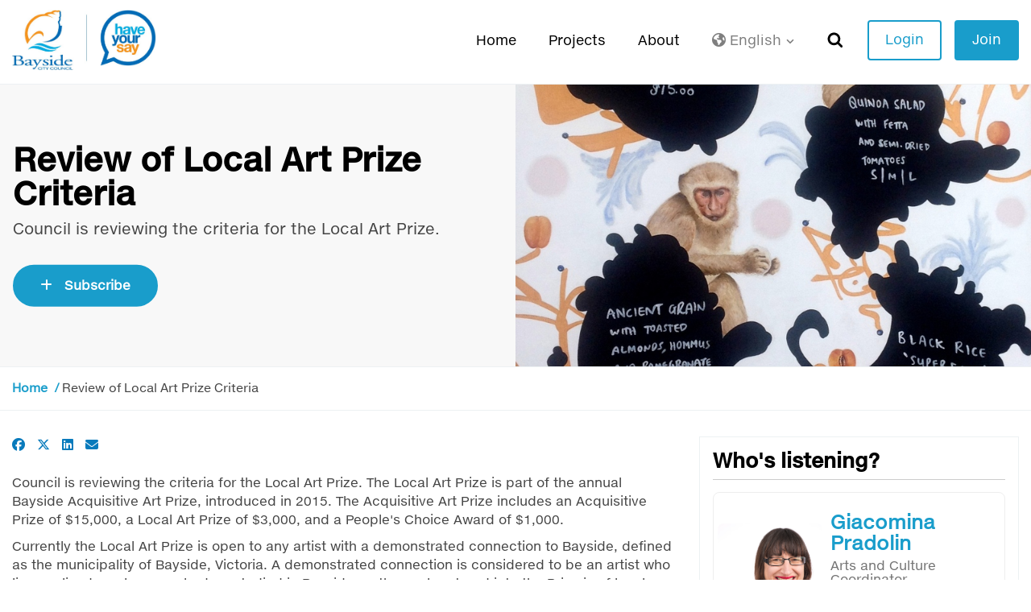

--- FILE ---
content_type: text/html; charset=UTF-8
request_url: https://yoursay.bayside.vic.gov.au/local-arts-award
body_size: 60693
content:
<!DOCTYPE html>
<!--[if lte IE 8]><html lang="en" class="no-js lt-ie8"><![endif]-->
<!--[if gt IE 8]><!--><html lang="en" class="no-js"><!--<![endif]-->


<head prefix="og: http://ogp.me/ns# fb: http://ogp.me/ns/fb# article: http://ogp.me/ns/article#">
    <meta http-equiv="X-UA-Compatible" content="IE=edge">
        <!-- Google Tag Manager -->
    <script>(function(w,d,s,l,i){w[l]=w[l]||[];w[l].push({'gtm.start':
    new Date().getTime(),event:'gtm.js'});var f=d.getElementsByTagName(s)[0],
    j=d.createElement(s),dl=l!='dataLayer'?'&l='+l:'';j.async=true;j.src=
    'https://www.googletagmanager.com/gtm.js?id='+i+dl;f.parentNode.insertBefore(j,f);
    })(window,document,'script','dataLayer','GTM-P25L3ZH');</script>
    <!-- End Google Tag Manager -->
        <link href="/packages/custom_bayside/themes/the_hive_bayside/css/bootstrap.min.css?_v=2.67.3.0" rel="stylesheet" type="text/css" media="all">    <link href="/application/generated/cache/css/the_hive_bayside/main.css?_v=2.67.3.0" rel="stylesheet" type="text/css" media="all">        
<title data-translate="{Review of Local Art Prize Criteria} | Have Your Say - Bayside City Council">Review of Local Art Prize Criteria | Have Your Say - Bayside City Council</title>
<meta charset="UTF-8"/><script type="text/javascript">(window.NREUM||(NREUM={})).init={privacy:{cookies_enabled:true},ajax:{deny_list:["bam.nr-data.net"]},feature_flags:["soft_nav"],distributed_tracing:{enabled:true}};(window.NREUM||(NREUM={})).loader_config={agentID:"1834917221",accountID:"1888250",trustKey:"1888250",xpid:"VQ4PWVRWCBABU1FSDwEHX1UF",licenseKey:"8d90b6fc96",applicationID:"1700800914",browserID:"1834917221"};;/*! For license information please see nr-loader-spa-1.308.0.min.js.LICENSE.txt */
(()=>{var e,t,r={384:(e,t,r)=>{"use strict";r.d(t,{NT:()=>a,US:()=>u,Zm:()=>o,bQ:()=>d,dV:()=>c,pV:()=>l});var n=r(6154),i=r(1863),s=r(1910);const a={beacon:"bam.nr-data.net",errorBeacon:"bam.nr-data.net"};function o(){return n.gm.NREUM||(n.gm.NREUM={}),void 0===n.gm.newrelic&&(n.gm.newrelic=n.gm.NREUM),n.gm.NREUM}function c(){let e=o();return e.o||(e.o={ST:n.gm.setTimeout,SI:n.gm.setImmediate||n.gm.setInterval,CT:n.gm.clearTimeout,XHR:n.gm.XMLHttpRequest,REQ:n.gm.Request,EV:n.gm.Event,PR:n.gm.Promise,MO:n.gm.MutationObserver,FETCH:n.gm.fetch,WS:n.gm.WebSocket},(0,s.i)(...Object.values(e.o))),e}function d(e,t){let r=o();r.initializedAgents??={},t.initializedAt={ms:(0,i.t)(),date:new Date},r.initializedAgents[e]=t}function u(e,t){o()[e]=t}function l(){return function(){let e=o();const t=e.info||{};e.info={beacon:a.beacon,errorBeacon:a.errorBeacon,...t}}(),function(){let e=o();const t=e.init||{};e.init={...t}}(),c(),function(){let e=o();const t=e.loader_config||{};e.loader_config={...t}}(),o()}},782:(e,t,r)=>{"use strict";r.d(t,{T:()=>n});const n=r(860).K7.pageViewTiming},860:(e,t,r)=>{"use strict";r.d(t,{$J:()=>u,K7:()=>c,P3:()=>d,XX:()=>i,Yy:()=>o,df:()=>s,qY:()=>n,v4:()=>a});const n="events",i="jserrors",s="browser/blobs",a="rum",o="browser/logs",c={ajax:"ajax",genericEvents:"generic_events",jserrors:i,logging:"logging",metrics:"metrics",pageAction:"page_action",pageViewEvent:"page_view_event",pageViewTiming:"page_view_timing",sessionReplay:"session_replay",sessionTrace:"session_trace",softNav:"soft_navigations",spa:"spa"},d={[c.pageViewEvent]:1,[c.pageViewTiming]:2,[c.metrics]:3,[c.jserrors]:4,[c.spa]:5,[c.ajax]:6,[c.sessionTrace]:7,[c.softNav]:8,[c.sessionReplay]:9,[c.logging]:10,[c.genericEvents]:11},u={[c.pageViewEvent]:a,[c.pageViewTiming]:n,[c.ajax]:n,[c.spa]:n,[c.softNav]:n,[c.metrics]:i,[c.jserrors]:i,[c.sessionTrace]:s,[c.sessionReplay]:s,[c.logging]:o,[c.genericEvents]:"ins"}},944:(e,t,r)=>{"use strict";r.d(t,{R:()=>i});var n=r(3241);function i(e,t){"function"==typeof console.debug&&(console.debug("New Relic Warning: https://github.com/newrelic/newrelic-browser-agent/blob/main/docs/warning-codes.md#".concat(e),t),(0,n.W)({agentIdentifier:null,drained:null,type:"data",name:"warn",feature:"warn",data:{code:e,secondary:t}}))}},993:(e,t,r)=>{"use strict";r.d(t,{A$:()=>s,ET:()=>a,TZ:()=>o,p_:()=>i});var n=r(860);const i={ERROR:"ERROR",WARN:"WARN",INFO:"INFO",DEBUG:"DEBUG",TRACE:"TRACE"},s={OFF:0,ERROR:1,WARN:2,INFO:3,DEBUG:4,TRACE:5},a="log",o=n.K7.logging},1541:(e,t,r)=>{"use strict";r.d(t,{U:()=>i,f:()=>n});const n={MFE:"MFE",BA:"BA"};function i(e,t){if(2!==t?.harvestEndpointVersion)return{};const r=t.agentRef.runtime.appMetadata.agents[0].entityGuid;return e?{"source.id":e.id,"source.name":e.name,"source.type":e.type,"parent.id":e.parent?.id||r,"parent.type":e.parent?.type||n.BA}:{"entity.guid":r,appId:t.agentRef.info.applicationID}}},1687:(e,t,r)=>{"use strict";r.d(t,{Ak:()=>d,Ze:()=>h,x3:()=>u});var n=r(3241),i=r(7836),s=r(3606),a=r(860),o=r(2646);const c={};function d(e,t){const r={staged:!1,priority:a.P3[t]||0};l(e),c[e].get(t)||c[e].set(t,r)}function u(e,t){e&&c[e]&&(c[e].get(t)&&c[e].delete(t),p(e,t,!1),c[e].size&&f(e))}function l(e){if(!e)throw new Error("agentIdentifier required");c[e]||(c[e]=new Map)}function h(e="",t="feature",r=!1){if(l(e),!e||!c[e].get(t)||r)return p(e,t);c[e].get(t).staged=!0,f(e)}function f(e){const t=Array.from(c[e]);t.every(([e,t])=>t.staged)&&(t.sort((e,t)=>e[1].priority-t[1].priority),t.forEach(([t])=>{c[e].delete(t),p(e,t)}))}function p(e,t,r=!0){const a=e?i.ee.get(e):i.ee,c=s.i.handlers;if(!a.aborted&&a.backlog&&c){if((0,n.W)({agentIdentifier:e,type:"lifecycle",name:"drain",feature:t}),r){const e=a.backlog[t],r=c[t];if(r){for(let t=0;e&&t<e.length;++t)g(e[t],r);Object.entries(r).forEach(([e,t])=>{Object.values(t||{}).forEach(t=>{t[0]?.on&&t[0]?.context()instanceof o.y&&t[0].on(e,t[1])})})}}a.isolatedBacklog||delete c[t],a.backlog[t]=null,a.emit("drain-"+t,[])}}function g(e,t){var r=e[1];Object.values(t[r]||{}).forEach(t=>{var r=e[0];if(t[0]===r){var n=t[1],i=e[3],s=e[2];n.apply(i,s)}})}},1738:(e,t,r)=>{"use strict";r.d(t,{U:()=>f,Y:()=>h});var n=r(3241),i=r(9908),s=r(1863),a=r(944),o=r(5701),c=r(3969),d=r(8362),u=r(860),l=r(4261);function h(e,t,r,s){const h=s||r;!h||h[e]&&h[e]!==d.d.prototype[e]||(h[e]=function(){(0,i.p)(c.xV,["API/"+e+"/called"],void 0,u.K7.metrics,r.ee),(0,n.W)({agentIdentifier:r.agentIdentifier,drained:!!o.B?.[r.agentIdentifier],type:"data",name:"api",feature:l.Pl+e,data:{}});try{return t.apply(this,arguments)}catch(e){(0,a.R)(23,e)}})}function f(e,t,r,n,a){const o=e.info;null===r?delete o.jsAttributes[t]:o.jsAttributes[t]=r,(a||null===r)&&(0,i.p)(l.Pl+n,[(0,s.t)(),t,r],void 0,"session",e.ee)}},1741:(e,t,r)=>{"use strict";r.d(t,{W:()=>s});var n=r(944),i=r(4261);class s{#e(e,...t){if(this[e]!==s.prototype[e])return this[e](...t);(0,n.R)(35,e)}addPageAction(e,t){return this.#e(i.hG,e,t)}register(e){return this.#e(i.eY,e)}recordCustomEvent(e,t){return this.#e(i.fF,e,t)}setPageViewName(e,t){return this.#e(i.Fw,e,t)}setCustomAttribute(e,t,r){return this.#e(i.cD,e,t,r)}noticeError(e,t){return this.#e(i.o5,e,t)}setUserId(e,t=!1){return this.#e(i.Dl,e,t)}setApplicationVersion(e){return this.#e(i.nb,e)}setErrorHandler(e){return this.#e(i.bt,e)}addRelease(e,t){return this.#e(i.k6,e,t)}log(e,t){return this.#e(i.$9,e,t)}start(){return this.#e(i.d3)}finished(e){return this.#e(i.BL,e)}recordReplay(){return this.#e(i.CH)}pauseReplay(){return this.#e(i.Tb)}addToTrace(e){return this.#e(i.U2,e)}setCurrentRouteName(e){return this.#e(i.PA,e)}interaction(e){return this.#e(i.dT,e)}wrapLogger(e,t,r){return this.#e(i.Wb,e,t,r)}measure(e,t){return this.#e(i.V1,e,t)}consent(e){return this.#e(i.Pv,e)}}},1863:(e,t,r)=>{"use strict";function n(){return Math.floor(performance.now())}r.d(t,{t:()=>n})},1910:(e,t,r)=>{"use strict";r.d(t,{i:()=>s});var n=r(944);const i=new Map;function s(...e){return e.every(e=>{if(i.has(e))return i.get(e);const t="function"==typeof e?e.toString():"",r=t.includes("[native code]"),s=t.includes("nrWrapper");return r||s||(0,n.R)(64,e?.name||t),i.set(e,r),r})}},2555:(e,t,r)=>{"use strict";r.d(t,{D:()=>o,f:()=>a});var n=r(384),i=r(8122);const s={beacon:n.NT.beacon,errorBeacon:n.NT.errorBeacon,licenseKey:void 0,applicationID:void 0,sa:void 0,queueTime:void 0,applicationTime:void 0,ttGuid:void 0,user:void 0,account:void 0,product:void 0,extra:void 0,jsAttributes:{},userAttributes:void 0,atts:void 0,transactionName:void 0,tNamePlain:void 0};function a(e){try{return!!e.licenseKey&&!!e.errorBeacon&&!!e.applicationID}catch(e){return!1}}const o=e=>(0,i.a)(e,s)},2614:(e,t,r)=>{"use strict";r.d(t,{BB:()=>a,H3:()=>n,g:()=>d,iL:()=>c,tS:()=>o,uh:()=>i,wk:()=>s});const n="NRBA",i="SESSION",s=144e5,a=18e5,o={STARTED:"session-started",PAUSE:"session-pause",RESET:"session-reset",RESUME:"session-resume",UPDATE:"session-update"},c={SAME_TAB:"same-tab",CROSS_TAB:"cross-tab"},d={OFF:0,FULL:1,ERROR:2}},2646:(e,t,r)=>{"use strict";r.d(t,{y:()=>n});class n{constructor(e){this.contextId=e}}},2843:(e,t,r)=>{"use strict";r.d(t,{G:()=>s,u:()=>i});var n=r(3878);function i(e,t=!1,r,i){(0,n.DD)("visibilitychange",function(){if(t)return void("hidden"===document.visibilityState&&e());e(document.visibilityState)},r,i)}function s(e,t,r){(0,n.sp)("pagehide",e,t,r)}},3241:(e,t,r)=>{"use strict";r.d(t,{W:()=>s});var n=r(6154);const i="newrelic";function s(e={}){try{n.gm.dispatchEvent(new CustomEvent(i,{detail:e}))}catch(e){}}},3304:(e,t,r)=>{"use strict";r.d(t,{A:()=>s});var n=r(7836);const i=()=>{const e=new WeakSet;return(t,r)=>{if("object"==typeof r&&null!==r){if(e.has(r))return;e.add(r)}return r}};function s(e){try{return JSON.stringify(e,i())??""}catch(e){try{n.ee.emit("internal-error",[e])}catch(e){}return""}}},3333:(e,t,r)=>{"use strict";r.d(t,{$v:()=>u,TZ:()=>n,Xh:()=>c,Zp:()=>i,kd:()=>d,mq:()=>o,nf:()=>a,qN:()=>s});const n=r(860).K7.genericEvents,i=["auxclick","click","copy","keydown","paste","scrollend"],s=["focus","blur"],a=4,o=1e3,c=2e3,d=["PageAction","UserAction","BrowserPerformance"],u={RESOURCES:"experimental.resources",REGISTER:"register"}},3434:(e,t,r)=>{"use strict";r.d(t,{Jt:()=>s,YM:()=>d});var n=r(7836),i=r(5607);const s="nr@original:".concat(i.W),a=50;var o=Object.prototype.hasOwnProperty,c=!1;function d(e,t){return e||(e=n.ee),r.inPlace=function(e,t,n,i,s){n||(n="");const a="-"===n.charAt(0);for(let o=0;o<t.length;o++){const c=t[o],d=e[c];l(d)||(e[c]=r(d,a?c+n:n,i,c,s))}},r.flag=s,r;function r(t,r,n,c,d){return l(t)?t:(r||(r=""),nrWrapper[s]=t,function(e,t,r){if(Object.defineProperty&&Object.keys)try{return Object.keys(e).forEach(function(r){Object.defineProperty(t,r,{get:function(){return e[r]},set:function(t){return e[r]=t,t}})}),t}catch(e){u([e],r)}for(var n in e)o.call(e,n)&&(t[n]=e[n])}(t,nrWrapper,e),nrWrapper);function nrWrapper(){var s,o,l,h;let f;try{o=this,s=[...arguments],l="function"==typeof n?n(s,o):n||{}}catch(t){u([t,"",[s,o,c],l],e)}i(r+"start",[s,o,c],l,d);const p=performance.now();let g;try{return h=t.apply(o,s),g=performance.now(),h}catch(e){throw g=performance.now(),i(r+"err",[s,o,e],l,d),f=e,f}finally{const e=g-p,t={start:p,end:g,duration:e,isLongTask:e>=a,methodName:c,thrownError:f};t.isLongTask&&i("long-task",[t,o],l,d),i(r+"end",[s,o,h],l,d)}}}function i(r,n,i,s){if(!c||t){var a=c;c=!0;try{e.emit(r,n,i,t,s)}catch(t){u([t,r,n,i],e)}c=a}}}function u(e,t){t||(t=n.ee);try{t.emit("internal-error",e)}catch(e){}}function l(e){return!(e&&"function"==typeof e&&e.apply&&!e[s])}},3606:(e,t,r)=>{"use strict";r.d(t,{i:()=>s});var n=r(9908);s.on=a;var i=s.handlers={};function s(e,t,r,s){a(s||n.d,i,e,t,r)}function a(e,t,r,i,s){s||(s="feature"),e||(e=n.d);var a=t[s]=t[s]||{};(a[r]=a[r]||[]).push([e,i])}},3738:(e,t,r)=>{"use strict";r.d(t,{He:()=>i,Kp:()=>o,Lc:()=>d,Rz:()=>u,TZ:()=>n,bD:()=>s,d3:()=>a,jx:()=>l,sl:()=>h,uP:()=>c});const n=r(860).K7.sessionTrace,i="bstResource",s="resource",a="-start",o="-end",c="fn"+a,d="fn"+o,u="pushState",l=1e3,h=3e4},3785:(e,t,r)=>{"use strict";r.d(t,{R:()=>c,b:()=>d});var n=r(9908),i=r(1863),s=r(860),a=r(3969),o=r(993);function c(e,t,r={},c=o.p_.INFO,d=!0,u,l=(0,i.t)()){(0,n.p)(a.xV,["API/logging/".concat(c.toLowerCase(),"/called")],void 0,s.K7.metrics,e),(0,n.p)(o.ET,[l,t,r,c,d,u],void 0,s.K7.logging,e)}function d(e){return"string"==typeof e&&Object.values(o.p_).some(t=>t===e.toUpperCase().trim())}},3878:(e,t,r)=>{"use strict";function n(e,t){return{capture:e,passive:!1,signal:t}}function i(e,t,r=!1,i){window.addEventListener(e,t,n(r,i))}function s(e,t,r=!1,i){document.addEventListener(e,t,n(r,i))}r.d(t,{DD:()=>s,jT:()=>n,sp:()=>i})},3962:(e,t,r)=>{"use strict";r.d(t,{AM:()=>a,O2:()=>l,OV:()=>s,Qu:()=>h,TZ:()=>c,ih:()=>f,pP:()=>o,t1:()=>u,tC:()=>i,wD:()=>d});var n=r(860);const i=["click","keydown","submit"],s="popstate",a="api",o="initialPageLoad",c=n.K7.softNav,d=5e3,u=500,l={INITIAL_PAGE_LOAD:"",ROUTE_CHANGE:1,UNSPECIFIED:2},h={INTERACTION:1,AJAX:2,CUSTOM_END:3,CUSTOM_TRACER:4},f={IP:"in progress",PF:"pending finish",FIN:"finished",CAN:"cancelled"}},3969:(e,t,r)=>{"use strict";r.d(t,{TZ:()=>n,XG:()=>o,rs:()=>i,xV:()=>a,z_:()=>s});const n=r(860).K7.metrics,i="sm",s="cm",a="storeSupportabilityMetrics",o="storeEventMetrics"},4234:(e,t,r)=>{"use strict";r.d(t,{W:()=>s});var n=r(7836),i=r(1687);class s{constructor(e,t){this.agentIdentifier=e,this.ee=n.ee.get(e),this.featureName=t,this.blocked=!1}deregisterDrain(){(0,i.x3)(this.agentIdentifier,this.featureName)}}},4261:(e,t,r)=>{"use strict";r.d(t,{$9:()=>u,BL:()=>c,CH:()=>p,Dl:()=>R,Fw:()=>w,PA:()=>v,Pl:()=>n,Pv:()=>A,Tb:()=>h,U2:()=>a,V1:()=>E,Wb:()=>T,bt:()=>y,cD:()=>b,d3:()=>x,dT:()=>d,eY:()=>g,fF:()=>f,hG:()=>s,hw:()=>i,k6:()=>o,nb:()=>m,o5:()=>l});const n="api-",i=n+"ixn-",s="addPageAction",a="addToTrace",o="addRelease",c="finished",d="interaction",u="log",l="noticeError",h="pauseReplay",f="recordCustomEvent",p="recordReplay",g="register",m="setApplicationVersion",v="setCurrentRouteName",b="setCustomAttribute",y="setErrorHandler",w="setPageViewName",R="setUserId",x="start",T="wrapLogger",E="measure",A="consent"},5205:(e,t,r)=>{"use strict";r.d(t,{j:()=>S});var n=r(384),i=r(1741);var s=r(2555),a=r(3333);const o=e=>{if(!e||"string"!=typeof e)return!1;try{document.createDocumentFragment().querySelector(e)}catch{return!1}return!0};var c=r(2614),d=r(944),u=r(8122);const l="[data-nr-mask]",h=e=>(0,u.a)(e,(()=>{const e={feature_flags:[],experimental:{allow_registered_children:!1,resources:!1},mask_selector:"*",block_selector:"[data-nr-block]",mask_input_options:{color:!1,date:!1,"datetime-local":!1,email:!1,month:!1,number:!1,range:!1,search:!1,tel:!1,text:!1,time:!1,url:!1,week:!1,textarea:!1,select:!1,password:!0}};return{ajax:{deny_list:void 0,block_internal:!0,enabled:!0,autoStart:!0},api:{get allow_registered_children(){return e.feature_flags.includes(a.$v.REGISTER)||e.experimental.allow_registered_children},set allow_registered_children(t){e.experimental.allow_registered_children=t},duplicate_registered_data:!1},browser_consent_mode:{enabled:!1},distributed_tracing:{enabled:void 0,exclude_newrelic_header:void 0,cors_use_newrelic_header:void 0,cors_use_tracecontext_headers:void 0,allowed_origins:void 0},get feature_flags(){return e.feature_flags},set feature_flags(t){e.feature_flags=t},generic_events:{enabled:!0,autoStart:!0},harvest:{interval:30},jserrors:{enabled:!0,autoStart:!0},logging:{enabled:!0,autoStart:!0},metrics:{enabled:!0,autoStart:!0},obfuscate:void 0,page_action:{enabled:!0},page_view_event:{enabled:!0,autoStart:!0},page_view_timing:{enabled:!0,autoStart:!0},performance:{capture_marks:!1,capture_measures:!1,capture_detail:!0,resources:{get enabled(){return e.feature_flags.includes(a.$v.RESOURCES)||e.experimental.resources},set enabled(t){e.experimental.resources=t},asset_types:[],first_party_domains:[],ignore_newrelic:!0}},privacy:{cookies_enabled:!0},proxy:{assets:void 0,beacon:void 0},session:{expiresMs:c.wk,inactiveMs:c.BB},session_replay:{autoStart:!0,enabled:!1,preload:!1,sampling_rate:10,error_sampling_rate:100,collect_fonts:!1,inline_images:!1,fix_stylesheets:!0,mask_all_inputs:!0,get mask_text_selector(){return e.mask_selector},set mask_text_selector(t){o(t)?e.mask_selector="".concat(t,",").concat(l):""===t||null===t?e.mask_selector=l:(0,d.R)(5,t)},get block_class(){return"nr-block"},get ignore_class(){return"nr-ignore"},get mask_text_class(){return"nr-mask"},get block_selector(){return e.block_selector},set block_selector(t){o(t)?e.block_selector+=",".concat(t):""!==t&&(0,d.R)(6,t)},get mask_input_options(){return e.mask_input_options},set mask_input_options(t){t&&"object"==typeof t?e.mask_input_options={...t,password:!0}:(0,d.R)(7,t)}},session_trace:{enabled:!0,autoStart:!0},soft_navigations:{enabled:!0,autoStart:!0},spa:{enabled:!0,autoStart:!0},ssl:void 0,user_actions:{enabled:!0,elementAttributes:["id","className","tagName","type"]}}})());var f=r(6154),p=r(9324);let g=0;const m={buildEnv:p.F3,distMethod:p.Xs,version:p.xv,originTime:f.WN},v={consented:!1},b={appMetadata:{},get consented(){return this.session?.state?.consent||v.consented},set consented(e){v.consented=e},customTransaction:void 0,denyList:void 0,disabled:!1,harvester:void 0,isolatedBacklog:!1,isRecording:!1,loaderType:void 0,maxBytes:3e4,obfuscator:void 0,onerror:void 0,ptid:void 0,releaseIds:{},session:void 0,timeKeeper:void 0,registeredEntities:[],jsAttributesMetadata:{bytes:0},get harvestCount(){return++g}},y=e=>{const t=(0,u.a)(e,b),r=Object.keys(m).reduce((e,t)=>(e[t]={value:m[t],writable:!1,configurable:!0,enumerable:!0},e),{});return Object.defineProperties(t,r)};var w=r(5701);const R=e=>{const t=e.startsWith("http");e+="/",r.p=t?e:"https://"+e};var x=r(7836),T=r(3241);const E={accountID:void 0,trustKey:void 0,agentID:void 0,licenseKey:void 0,applicationID:void 0,xpid:void 0},A=e=>(0,u.a)(e,E),_=new Set;function S(e,t={},r,a){let{init:o,info:c,loader_config:d,runtime:u={},exposed:l=!0}=t;if(!c){const e=(0,n.pV)();o=e.init,c=e.info,d=e.loader_config}e.init=h(o||{}),e.loader_config=A(d||{}),c.jsAttributes??={},f.bv&&(c.jsAttributes.isWorker=!0),e.info=(0,s.D)(c);const p=e.init,g=[c.beacon,c.errorBeacon];_.has(e.agentIdentifier)||(p.proxy.assets&&(R(p.proxy.assets),g.push(p.proxy.assets)),p.proxy.beacon&&g.push(p.proxy.beacon),e.beacons=[...g],function(e){const t=(0,n.pV)();Object.getOwnPropertyNames(i.W.prototype).forEach(r=>{const n=i.W.prototype[r];if("function"!=typeof n||"constructor"===n)return;let s=t[r];e[r]&&!1!==e.exposed&&"micro-agent"!==e.runtime?.loaderType&&(t[r]=(...t)=>{const n=e[r](...t);return s?s(...t):n})})}(e),(0,n.US)("activatedFeatures",w.B)),u.denyList=[...p.ajax.deny_list||[],...p.ajax.block_internal?g:[]],u.ptid=e.agentIdentifier,u.loaderType=r,e.runtime=y(u),_.has(e.agentIdentifier)||(e.ee=x.ee.get(e.agentIdentifier),e.exposed=l,(0,T.W)({agentIdentifier:e.agentIdentifier,drained:!!w.B?.[e.agentIdentifier],type:"lifecycle",name:"initialize",feature:void 0,data:e.config})),_.add(e.agentIdentifier)}},5270:(e,t,r)=>{"use strict";r.d(t,{Aw:()=>a,SR:()=>s,rF:()=>o});var n=r(384),i=r(7767);function s(e){return!!(0,n.dV)().o.MO&&(0,i.V)(e)&&!0===e?.session_trace.enabled}function a(e){return!0===e?.session_replay.preload&&s(e)}function o(e,t){try{if("string"==typeof t?.type){if("password"===t.type.toLowerCase())return"*".repeat(e?.length||0);if(void 0!==t?.dataset?.nrUnmask||t?.classList?.contains("nr-unmask"))return e}}catch(e){}return"string"==typeof e?e.replace(/[\S]/g,"*"):"*".repeat(e?.length||0)}},5289:(e,t,r)=>{"use strict";r.d(t,{GG:()=>a,Qr:()=>c,sB:()=>o});var n=r(3878),i=r(6389);function s(){return"undefined"==typeof document||"complete"===document.readyState}function a(e,t){if(s())return e();const r=(0,i.J)(e),a=setInterval(()=>{s()&&(clearInterval(a),r())},500);(0,n.sp)("load",r,t)}function o(e){if(s())return e();(0,n.DD)("DOMContentLoaded",e)}function c(e){if(s())return e();(0,n.sp)("popstate",e)}},5607:(e,t,r)=>{"use strict";r.d(t,{W:()=>n});const n=(0,r(9566).bz)()},5701:(e,t,r)=>{"use strict";r.d(t,{B:()=>s,t:()=>a});var n=r(3241);const i=new Set,s={};function a(e,t){const r=t.agentIdentifier;s[r]??={},e&&"object"==typeof e&&(i.has(r)||(t.ee.emit("rumresp",[e]),s[r]=e,i.add(r),(0,n.W)({agentIdentifier:r,loaded:!0,drained:!0,type:"lifecycle",name:"load",feature:void 0,data:e})))}},6154:(e,t,r)=>{"use strict";r.d(t,{OF:()=>d,RI:()=>i,WN:()=>h,bv:()=>s,eN:()=>f,gm:()=>a,lR:()=>l,m:()=>c,mw:()=>o,sb:()=>u});var n=r(1863);const i="undefined"!=typeof window&&!!window.document,s="undefined"!=typeof WorkerGlobalScope&&("undefined"!=typeof self&&self instanceof WorkerGlobalScope&&self.navigator instanceof WorkerNavigator||"undefined"!=typeof globalThis&&globalThis instanceof WorkerGlobalScope&&globalThis.navigator instanceof WorkerNavigator),a=i?window:"undefined"!=typeof WorkerGlobalScope&&("undefined"!=typeof self&&self instanceof WorkerGlobalScope&&self||"undefined"!=typeof globalThis&&globalThis instanceof WorkerGlobalScope&&globalThis),o=Boolean("hidden"===a?.document?.visibilityState),c=""+a?.location,d=/iPad|iPhone|iPod/.test(a.navigator?.userAgent),u=d&&"undefined"==typeof SharedWorker,l=(()=>{const e=a.navigator?.userAgent?.match(/Firefox[/\s](\d+\.\d+)/);return Array.isArray(e)&&e.length>=2?+e[1]:0})(),h=Date.now()-(0,n.t)(),f=()=>"undefined"!=typeof PerformanceNavigationTiming&&a?.performance?.getEntriesByType("navigation")?.[0]?.responseStart},6344:(e,t,r)=>{"use strict";r.d(t,{BB:()=>u,Qb:()=>l,TZ:()=>i,Ug:()=>a,Vh:()=>s,_s:()=>o,bc:()=>d,yP:()=>c});var n=r(2614);const i=r(860).K7.sessionReplay,s="errorDuringReplay",a=.12,o={DomContentLoaded:0,Load:1,FullSnapshot:2,IncrementalSnapshot:3,Meta:4,Custom:5},c={[n.g.ERROR]:15e3,[n.g.FULL]:3e5,[n.g.OFF]:0},d={RESET:{message:"Session was reset",sm:"Reset"},IMPORT:{message:"Recorder failed to import",sm:"Import"},TOO_MANY:{message:"429: Too Many Requests",sm:"Too-Many"},TOO_BIG:{message:"Payload was too large",sm:"Too-Big"},CROSS_TAB:{message:"Session Entity was set to OFF on another tab",sm:"Cross-Tab"},ENTITLEMENTS:{message:"Session Replay is not allowed and will not be started",sm:"Entitlement"}},u=5e3,l={API:"api",RESUME:"resume",SWITCH_TO_FULL:"switchToFull",INITIALIZE:"initialize",PRELOAD:"preload"}},6389:(e,t,r)=>{"use strict";function n(e,t=500,r={}){const n=r?.leading||!1;let i;return(...r)=>{n&&void 0===i&&(e.apply(this,r),i=setTimeout(()=>{i=clearTimeout(i)},t)),n||(clearTimeout(i),i=setTimeout(()=>{e.apply(this,r)},t))}}function i(e){let t=!1;return(...r)=>{t||(t=!0,e.apply(this,r))}}r.d(t,{J:()=>i,s:()=>n})},6630:(e,t,r)=>{"use strict";r.d(t,{T:()=>n});const n=r(860).K7.pageViewEvent},6774:(e,t,r)=>{"use strict";r.d(t,{T:()=>n});const n=r(860).K7.jserrors},7295:(e,t,r)=>{"use strict";r.d(t,{Xv:()=>a,gX:()=>i,iW:()=>s});var n=[];function i(e){if(!e||s(e))return!1;if(0===n.length)return!0;if("*"===n[0].hostname)return!1;for(var t=0;t<n.length;t++){var r=n[t];if(r.hostname.test(e.hostname)&&r.pathname.test(e.pathname))return!1}return!0}function s(e){return void 0===e.hostname}function a(e){if(n=[],e&&e.length)for(var t=0;t<e.length;t++){let r=e[t];if(!r)continue;if("*"===r)return void(n=[{hostname:"*"}]);0===r.indexOf("http://")?r=r.substring(7):0===r.indexOf("https://")&&(r=r.substring(8));const i=r.indexOf("/");let s,a;i>0?(s=r.substring(0,i),a=r.substring(i)):(s=r,a="*");let[c]=s.split(":");n.push({hostname:o(c),pathname:o(a,!0)})}}function o(e,t=!1){const r=e.replace(/[.+?^${}()|[\]\\]/g,e=>"\\"+e).replace(/\*/g,".*?");return new RegExp((t?"^":"")+r+"$")}},7485:(e,t,r)=>{"use strict";r.d(t,{D:()=>i});var n=r(6154);function i(e){if(0===(e||"").indexOf("data:"))return{protocol:"data"};try{const t=new URL(e,location.href),r={port:t.port,hostname:t.hostname,pathname:t.pathname,search:t.search,protocol:t.protocol.slice(0,t.protocol.indexOf(":")),sameOrigin:t.protocol===n.gm?.location?.protocol&&t.host===n.gm?.location?.host};return r.port&&""!==r.port||("http:"===t.protocol&&(r.port="80"),"https:"===t.protocol&&(r.port="443")),r.pathname&&""!==r.pathname?r.pathname.startsWith("/")||(r.pathname="/".concat(r.pathname)):r.pathname="/",r}catch(e){return{}}}},7699:(e,t,r)=>{"use strict";r.d(t,{It:()=>s,KC:()=>o,No:()=>i,qh:()=>a});var n=r(860);const i=16e3,s=1e6,a="SESSION_ERROR",o={[n.K7.logging]:!0,[n.K7.genericEvents]:!1,[n.K7.jserrors]:!1,[n.K7.ajax]:!1}},7767:(e,t,r)=>{"use strict";r.d(t,{V:()=>i});var n=r(6154);const i=e=>n.RI&&!0===e?.privacy.cookies_enabled},7836:(e,t,r)=>{"use strict";r.d(t,{P:()=>o,ee:()=>c});var n=r(384),i=r(8990),s=r(2646),a=r(5607);const o="nr@context:".concat(a.W),c=function e(t,r){var n={},a={},u={},l=!1;try{l=16===r.length&&d.initializedAgents?.[r]?.runtime.isolatedBacklog}catch(e){}var h={on:p,addEventListener:p,removeEventListener:function(e,t){var r=n[e];if(!r)return;for(var i=0;i<r.length;i++)r[i]===t&&r.splice(i,1)},emit:function(e,r,n,i,s){!1!==s&&(s=!0);if(c.aborted&&!i)return;t&&s&&t.emit(e,r,n);var o=f(n);g(e).forEach(e=>{e.apply(o,r)});var d=v()[a[e]];d&&d.push([h,e,r,o]);return o},get:m,listeners:g,context:f,buffer:function(e,t){const r=v();if(t=t||"feature",h.aborted)return;Object.entries(e||{}).forEach(([e,n])=>{a[n]=t,t in r||(r[t]=[])})},abort:function(){h._aborted=!0,Object.keys(h.backlog).forEach(e=>{delete h.backlog[e]})},isBuffering:function(e){return!!v()[a[e]]},debugId:r,backlog:l?{}:t&&"object"==typeof t.backlog?t.backlog:{},isolatedBacklog:l};return Object.defineProperty(h,"aborted",{get:()=>{let e=h._aborted||!1;return e||(t&&(e=t.aborted),e)}}),h;function f(e){return e&&e instanceof s.y?e:e?(0,i.I)(e,o,()=>new s.y(o)):new s.y(o)}function p(e,t){n[e]=g(e).concat(t)}function g(e){return n[e]||[]}function m(t){return u[t]=u[t]||e(h,t)}function v(){return h.backlog}}(void 0,"globalEE"),d=(0,n.Zm)();d.ee||(d.ee=c)},8122:(e,t,r)=>{"use strict";r.d(t,{a:()=>i});var n=r(944);function i(e,t){try{if(!e||"object"!=typeof e)return(0,n.R)(3);if(!t||"object"!=typeof t)return(0,n.R)(4);const r=Object.create(Object.getPrototypeOf(t),Object.getOwnPropertyDescriptors(t)),s=0===Object.keys(r).length?e:r;for(let a in s)if(void 0!==e[a])try{if(null===e[a]){r[a]=null;continue}Array.isArray(e[a])&&Array.isArray(t[a])?r[a]=Array.from(new Set([...e[a],...t[a]])):"object"==typeof e[a]&&"object"==typeof t[a]?r[a]=i(e[a],t[a]):r[a]=e[a]}catch(e){r[a]||(0,n.R)(1,e)}return r}catch(e){(0,n.R)(2,e)}}},8139:(e,t,r)=>{"use strict";r.d(t,{u:()=>h});var n=r(7836),i=r(3434),s=r(8990),a=r(6154);const o={},c=a.gm.XMLHttpRequest,d="addEventListener",u="removeEventListener",l="nr@wrapped:".concat(n.P);function h(e){var t=function(e){return(e||n.ee).get("events")}(e);if(o[t.debugId]++)return t;o[t.debugId]=1;var r=(0,i.YM)(t,!0);function h(e){r.inPlace(e,[d,u],"-",p)}function p(e,t){return e[1]}return"getPrototypeOf"in Object&&(a.RI&&f(document,h),c&&f(c.prototype,h),f(a.gm,h)),t.on(d+"-start",function(e,t){var n=e[1];if(null!==n&&("function"==typeof n||"object"==typeof n)&&"newrelic"!==e[0]){var i=(0,s.I)(n,l,function(){var e={object:function(){if("function"!=typeof n.handleEvent)return;return n.handleEvent.apply(n,arguments)},function:n}[typeof n];return e?r(e,"fn-",null,e.name||"anonymous"):n});this.wrapped=e[1]=i}}),t.on(u+"-start",function(e){e[1]=this.wrapped||e[1]}),t}function f(e,t,...r){let n=e;for(;"object"==typeof n&&!Object.prototype.hasOwnProperty.call(n,d);)n=Object.getPrototypeOf(n);n&&t(n,...r)}},8362:(e,t,r)=>{"use strict";r.d(t,{d:()=>s});var n=r(9566),i=r(1741);class s extends i.W{agentIdentifier=(0,n.LA)(16)}},8374:(e,t,r)=>{r.nc=(()=>{try{return document?.currentScript?.nonce}catch(e){}return""})()},8990:(e,t,r)=>{"use strict";r.d(t,{I:()=>i});var n=Object.prototype.hasOwnProperty;function i(e,t,r){if(n.call(e,t))return e[t];var i=r();if(Object.defineProperty&&Object.keys)try{return Object.defineProperty(e,t,{value:i,writable:!0,enumerable:!1}),i}catch(e){}return e[t]=i,i}},9119:(e,t,r)=>{"use strict";r.d(t,{L:()=>s});var n=/([^?#]*)[^#]*(#[^?]*|$).*/,i=/([^?#]*)().*/;function s(e,t){return e?e.replace(t?n:i,"$1$2"):e}},9300:(e,t,r)=>{"use strict";r.d(t,{T:()=>n});const n=r(860).K7.ajax},9324:(e,t,r)=>{"use strict";r.d(t,{AJ:()=>a,F3:()=>i,Xs:()=>s,Yq:()=>o,xv:()=>n});const n="1.308.0",i="PROD",s="CDN",a="@newrelic/rrweb",o="1.0.1"},9566:(e,t,r)=>{"use strict";r.d(t,{LA:()=>o,ZF:()=>c,bz:()=>a,el:()=>d});var n=r(6154);const i="xxxxxxxx-xxxx-4xxx-yxxx-xxxxxxxxxxxx";function s(e,t){return e?15&e[t]:16*Math.random()|0}function a(){const e=n.gm?.crypto||n.gm?.msCrypto;let t,r=0;return e&&e.getRandomValues&&(t=e.getRandomValues(new Uint8Array(30))),i.split("").map(e=>"x"===e?s(t,r++).toString(16):"y"===e?(3&s()|8).toString(16):e).join("")}function o(e){const t=n.gm?.crypto||n.gm?.msCrypto;let r,i=0;t&&t.getRandomValues&&(r=t.getRandomValues(new Uint8Array(e)));const a=[];for(var o=0;o<e;o++)a.push(s(r,i++).toString(16));return a.join("")}function c(){return o(16)}function d(){return o(32)}},9908:(e,t,r)=>{"use strict";r.d(t,{d:()=>n,p:()=>i});var n=r(7836).ee.get("handle");function i(e,t,r,i,s){s?(s.buffer([e],i),s.emit(e,t,r)):(n.buffer([e],i),n.emit(e,t,r))}}},n={};function i(e){var t=n[e];if(void 0!==t)return t.exports;var s=n[e]={exports:{}};return r[e](s,s.exports,i),s.exports}i.m=r,i.d=(e,t)=>{for(var r in t)i.o(t,r)&&!i.o(e,r)&&Object.defineProperty(e,r,{enumerable:!0,get:t[r]})},i.f={},i.e=e=>Promise.all(Object.keys(i.f).reduce((t,r)=>(i.f[r](e,t),t),[])),i.u=e=>({212:"nr-spa-compressor",249:"nr-spa-recorder",478:"nr-spa"}[e]+"-1.308.0.min.js"),i.o=(e,t)=>Object.prototype.hasOwnProperty.call(e,t),e={},t="NRBA-1.308.0.PROD:",i.l=(r,n,s,a)=>{if(e[r])e[r].push(n);else{var o,c;if(void 0!==s)for(var d=document.getElementsByTagName("script"),u=0;u<d.length;u++){var l=d[u];if(l.getAttribute("src")==r||l.getAttribute("data-webpack")==t+s){o=l;break}}if(!o){c=!0;var h={478:"sha512-RSfSVnmHk59T/uIPbdSE0LPeqcEdF4/+XhfJdBuccH5rYMOEZDhFdtnh6X6nJk7hGpzHd9Ujhsy7lZEz/ORYCQ==",249:"sha512-ehJXhmntm85NSqW4MkhfQqmeKFulra3klDyY0OPDUE+sQ3GokHlPh1pmAzuNy//3j4ac6lzIbmXLvGQBMYmrkg==",212:"sha512-B9h4CR46ndKRgMBcK+j67uSR2RCnJfGefU+A7FrgR/k42ovXy5x/MAVFiSvFxuVeEk/pNLgvYGMp1cBSK/G6Fg=="};(o=document.createElement("script")).charset="utf-8",i.nc&&o.setAttribute("nonce",i.nc),o.setAttribute("data-webpack",t+s),o.src=r,0!==o.src.indexOf(window.location.origin+"/")&&(o.crossOrigin="anonymous"),h[a]&&(o.integrity=h[a])}e[r]=[n];var f=(t,n)=>{o.onerror=o.onload=null,clearTimeout(p);var i=e[r];if(delete e[r],o.parentNode&&o.parentNode.removeChild(o),i&&i.forEach(e=>e(n)),t)return t(n)},p=setTimeout(f.bind(null,void 0,{type:"timeout",target:o}),12e4);o.onerror=f.bind(null,o.onerror),o.onload=f.bind(null,o.onload),c&&document.head.appendChild(o)}},i.r=e=>{"undefined"!=typeof Symbol&&Symbol.toStringTag&&Object.defineProperty(e,Symbol.toStringTag,{value:"Module"}),Object.defineProperty(e,"__esModule",{value:!0})},i.p="https://js-agent.newrelic.com/",(()=>{var e={38:0,788:0};i.f.j=(t,r)=>{var n=i.o(e,t)?e[t]:void 0;if(0!==n)if(n)r.push(n[2]);else{var s=new Promise((r,i)=>n=e[t]=[r,i]);r.push(n[2]=s);var a=i.p+i.u(t),o=new Error;i.l(a,r=>{if(i.o(e,t)&&(0!==(n=e[t])&&(e[t]=void 0),n)){var s=r&&("load"===r.type?"missing":r.type),a=r&&r.target&&r.target.src;o.message="Loading chunk "+t+" failed: ("+s+": "+a+")",o.name="ChunkLoadError",o.type=s,o.request=a,n[1](o)}},"chunk-"+t,t)}};var t=(t,r)=>{var n,s,[a,o,c]=r,d=0;if(a.some(t=>0!==e[t])){for(n in o)i.o(o,n)&&(i.m[n]=o[n]);if(c)c(i)}for(t&&t(r);d<a.length;d++)s=a[d],i.o(e,s)&&e[s]&&e[s][0](),e[s]=0},r=self["webpackChunk:NRBA-1.308.0.PROD"]=self["webpackChunk:NRBA-1.308.0.PROD"]||[];r.forEach(t.bind(null,0)),r.push=t.bind(null,r.push.bind(r))})(),(()=>{"use strict";i(8374);var e=i(8362),t=i(860);const r=Object.values(t.K7);var n=i(5205);var s=i(9908),a=i(1863),o=i(4261),c=i(1738);var d=i(1687),u=i(4234),l=i(5289),h=i(6154),f=i(944),p=i(5270),g=i(7767),m=i(6389),v=i(7699);class b extends u.W{constructor(e,t){super(e.agentIdentifier,t),this.agentRef=e,this.abortHandler=void 0,this.featAggregate=void 0,this.loadedSuccessfully=void 0,this.onAggregateImported=new Promise(e=>{this.loadedSuccessfully=e}),this.deferred=Promise.resolve(),!1===e.init[this.featureName].autoStart?this.deferred=new Promise((t,r)=>{this.ee.on("manual-start-all",(0,m.J)(()=>{(0,d.Ak)(e.agentIdentifier,this.featureName),t()}))}):(0,d.Ak)(e.agentIdentifier,t)}importAggregator(e,t,r={}){if(this.featAggregate)return;const n=async()=>{let n;await this.deferred;try{if((0,g.V)(e.init)){const{setupAgentSession:t}=await i.e(478).then(i.bind(i,8766));n=t(e)}}catch(e){(0,f.R)(20,e),this.ee.emit("internal-error",[e]),(0,s.p)(v.qh,[e],void 0,this.featureName,this.ee)}try{if(!this.#t(this.featureName,n,e.init))return(0,d.Ze)(this.agentIdentifier,this.featureName),void this.loadedSuccessfully(!1);const{Aggregate:i}=await t();this.featAggregate=new i(e,r),e.runtime.harvester.initializedAggregates.push(this.featAggregate),this.loadedSuccessfully(!0)}catch(e){(0,f.R)(34,e),this.abortHandler?.(),(0,d.Ze)(this.agentIdentifier,this.featureName,!0),this.loadedSuccessfully(!1),this.ee&&this.ee.abort()}};h.RI?(0,l.GG)(()=>n(),!0):n()}#t(e,r,n){if(this.blocked)return!1;switch(e){case t.K7.sessionReplay:return(0,p.SR)(n)&&!!r;case t.K7.sessionTrace:return!!r;default:return!0}}}var y=i(6630),w=i(2614),R=i(3241);class x extends b{static featureName=y.T;constructor(e){var t;super(e,y.T),this.setupInspectionEvents(e.agentIdentifier),t=e,(0,c.Y)(o.Fw,function(e,r){"string"==typeof e&&("/"!==e.charAt(0)&&(e="/"+e),t.runtime.customTransaction=(r||"http://custom.transaction")+e,(0,s.p)(o.Pl+o.Fw,[(0,a.t)()],void 0,void 0,t.ee))},t),this.importAggregator(e,()=>i.e(478).then(i.bind(i,2467)))}setupInspectionEvents(e){const t=(t,r)=>{t&&(0,R.W)({agentIdentifier:e,timeStamp:t.timeStamp,loaded:"complete"===t.target.readyState,type:"window",name:r,data:t.target.location+""})};(0,l.sB)(e=>{t(e,"DOMContentLoaded")}),(0,l.GG)(e=>{t(e,"load")}),(0,l.Qr)(e=>{t(e,"navigate")}),this.ee.on(w.tS.UPDATE,(t,r)=>{(0,R.W)({agentIdentifier:e,type:"lifecycle",name:"session",data:r})})}}var T=i(384);class E extends e.d{constructor(e){var t;(super(),h.gm)?(this.features={},(0,T.bQ)(this.agentIdentifier,this),this.desiredFeatures=new Set(e.features||[]),this.desiredFeatures.add(x),(0,n.j)(this,e,e.loaderType||"agent"),t=this,(0,c.Y)(o.cD,function(e,r,n=!1){if("string"==typeof e){if(["string","number","boolean"].includes(typeof r)||null===r)return(0,c.U)(t,e,r,o.cD,n);(0,f.R)(40,typeof r)}else(0,f.R)(39,typeof e)},t),function(e){(0,c.Y)(o.Dl,function(t,r=!1){if("string"!=typeof t&&null!==t)return void(0,f.R)(41,typeof t);const n=e.info.jsAttributes["enduser.id"];r&&null!=n&&n!==t?(0,s.p)(o.Pl+"setUserIdAndResetSession",[t],void 0,"session",e.ee):(0,c.U)(e,"enduser.id",t,o.Dl,!0)},e)}(this),function(e){(0,c.Y)(o.nb,function(t){if("string"==typeof t||null===t)return(0,c.U)(e,"application.version",t,o.nb,!1);(0,f.R)(42,typeof t)},e)}(this),function(e){(0,c.Y)(o.d3,function(){e.ee.emit("manual-start-all")},e)}(this),function(e){(0,c.Y)(o.Pv,function(t=!0){if("boolean"==typeof t){if((0,s.p)(o.Pl+o.Pv,[t],void 0,"session",e.ee),e.runtime.consented=t,t){const t=e.features.page_view_event;t.onAggregateImported.then(e=>{const r=t.featAggregate;e&&!r.sentRum&&r.sendRum()})}}else(0,f.R)(65,typeof t)},e)}(this),this.run()):(0,f.R)(21)}get config(){return{info:this.info,init:this.init,loader_config:this.loader_config,runtime:this.runtime}}get api(){return this}run(){try{const e=function(e){const t={};return r.forEach(r=>{t[r]=!!e[r]?.enabled}),t}(this.init),n=[...this.desiredFeatures];n.sort((e,r)=>t.P3[e.featureName]-t.P3[r.featureName]),n.forEach(r=>{if(!e[r.featureName]&&r.featureName!==t.K7.pageViewEvent)return;if(r.featureName===t.K7.spa)return void(0,f.R)(67);const n=function(e){switch(e){case t.K7.ajax:return[t.K7.jserrors];case t.K7.sessionTrace:return[t.K7.ajax,t.K7.pageViewEvent];case t.K7.sessionReplay:return[t.K7.sessionTrace];case t.K7.pageViewTiming:return[t.K7.pageViewEvent];default:return[]}}(r.featureName).filter(e=>!(e in this.features));n.length>0&&(0,f.R)(36,{targetFeature:r.featureName,missingDependencies:n}),this.features[r.featureName]=new r(this)})}catch(e){(0,f.R)(22,e);for(const e in this.features)this.features[e].abortHandler?.();const t=(0,T.Zm)();delete t.initializedAgents[this.agentIdentifier]?.features,delete this.sharedAggregator;return t.ee.get(this.agentIdentifier).abort(),!1}}}var A=i(2843),_=i(782);class S extends b{static featureName=_.T;constructor(e){super(e,_.T),h.RI&&((0,A.u)(()=>(0,s.p)("docHidden",[(0,a.t)()],void 0,_.T,this.ee),!0),(0,A.G)(()=>(0,s.p)("winPagehide",[(0,a.t)()],void 0,_.T,this.ee)),this.importAggregator(e,()=>i.e(478).then(i.bind(i,9917))))}}var O=i(3969);class I extends b{static featureName=O.TZ;constructor(e){super(e,O.TZ),h.RI&&document.addEventListener("securitypolicyviolation",e=>{(0,s.p)(O.xV,["Generic/CSPViolation/Detected"],void 0,this.featureName,this.ee)}),this.importAggregator(e,()=>i.e(478).then(i.bind(i,6555)))}}var N=i(6774),P=i(3878),k=i(3304);class D{constructor(e,t,r,n,i){this.name="UncaughtError",this.message="string"==typeof e?e:(0,k.A)(e),this.sourceURL=t,this.line=r,this.column=n,this.__newrelic=i}}function C(e){return M(e)?e:new D(void 0!==e?.message?e.message:e,e?.filename||e?.sourceURL,e?.lineno||e?.line,e?.colno||e?.col,e?.__newrelic,e?.cause)}function j(e){const t="Unhandled Promise Rejection: ";if(!e?.reason)return;if(M(e.reason)){try{e.reason.message.startsWith(t)||(e.reason.message=t+e.reason.message)}catch(e){}return C(e.reason)}const r=C(e.reason);return(r.message||"").startsWith(t)||(r.message=t+r.message),r}function L(e){if(e.error instanceof SyntaxError&&!/:\d+$/.test(e.error.stack?.trim())){const t=new D(e.message,e.filename,e.lineno,e.colno,e.error.__newrelic,e.cause);return t.name=SyntaxError.name,t}return M(e.error)?e.error:C(e)}function M(e){return e instanceof Error&&!!e.stack}function H(e,r,n,i,o=(0,a.t)()){"string"==typeof e&&(e=new Error(e)),(0,s.p)("err",[e,o,!1,r,n.runtime.isRecording,void 0,i],void 0,t.K7.jserrors,n.ee),(0,s.p)("uaErr",[],void 0,t.K7.genericEvents,n.ee)}var B=i(1541),K=i(993),W=i(3785);function U(e,{customAttributes:t={},level:r=K.p_.INFO}={},n,i,s=(0,a.t)()){(0,W.R)(n.ee,e,t,r,!1,i,s)}function F(e,r,n,i,c=(0,a.t)()){(0,s.p)(o.Pl+o.hG,[c,e,r,i],void 0,t.K7.genericEvents,n.ee)}function V(e,r,n,i,c=(0,a.t)()){const{start:d,end:u,customAttributes:l}=r||{},h={customAttributes:l||{}};if("object"!=typeof h.customAttributes||"string"!=typeof e||0===e.length)return void(0,f.R)(57);const p=(e,t)=>null==e?t:"number"==typeof e?e:e instanceof PerformanceMark?e.startTime:Number.NaN;if(h.start=p(d,0),h.end=p(u,c),Number.isNaN(h.start)||Number.isNaN(h.end))(0,f.R)(57);else{if(h.duration=h.end-h.start,!(h.duration<0))return(0,s.p)(o.Pl+o.V1,[h,e,i],void 0,t.K7.genericEvents,n.ee),h;(0,f.R)(58)}}function G(e,r={},n,i,c=(0,a.t)()){(0,s.p)(o.Pl+o.fF,[c,e,r,i],void 0,t.K7.genericEvents,n.ee)}function z(e){(0,c.Y)(o.eY,function(t){return Y(e,t)},e)}function Y(e,r,n){(0,f.R)(54,"newrelic.register"),r||={},r.type=B.f.MFE,r.licenseKey||=e.info.licenseKey,r.blocked=!1,r.parent=n||{},Array.isArray(r.tags)||(r.tags=[]);const i={};r.tags.forEach(e=>{"name"!==e&&"id"!==e&&(i["source.".concat(e)]=!0)}),r.isolated??=!0;let o=()=>{};const c=e.runtime.registeredEntities;if(!r.isolated){const e=c.find(({metadata:{target:{id:e}}})=>e===r.id&&!r.isolated);if(e)return e}const d=e=>{r.blocked=!0,o=e};function u(e){return"string"==typeof e&&!!e.trim()&&e.trim().length<501||"number"==typeof e}e.init.api.allow_registered_children||d((0,m.J)(()=>(0,f.R)(55))),u(r.id)&&u(r.name)||d((0,m.J)(()=>(0,f.R)(48,r)));const l={addPageAction:(t,n={})=>g(F,[t,{...i,...n},e],r),deregister:()=>{d((0,m.J)(()=>(0,f.R)(68)))},log:(t,n={})=>g(U,[t,{...n,customAttributes:{...i,...n.customAttributes||{}}},e],r),measure:(t,n={})=>g(V,[t,{...n,customAttributes:{...i,...n.customAttributes||{}}},e],r),noticeError:(t,n={})=>g(H,[t,{...i,...n},e],r),register:(t={})=>g(Y,[e,t],l.metadata.target),recordCustomEvent:(t,n={})=>g(G,[t,{...i,...n},e],r),setApplicationVersion:e=>p("application.version",e),setCustomAttribute:(e,t)=>p(e,t),setUserId:e=>p("enduser.id",e),metadata:{customAttributes:i,target:r}},h=()=>(r.blocked&&o(),r.blocked);h()||c.push(l);const p=(e,t)=>{h()||(i[e]=t)},g=(r,n,i)=>{if(h())return;const o=(0,a.t)();(0,s.p)(O.xV,["API/register/".concat(r.name,"/called")],void 0,t.K7.metrics,e.ee);try{if(e.init.api.duplicate_registered_data&&"register"!==r.name){let e=n;if(n[1]instanceof Object){const t={"child.id":i.id,"child.type":i.type};e="customAttributes"in n[1]?[n[0],{...n[1],customAttributes:{...n[1].customAttributes,...t}},...n.slice(2)]:[n[0],{...n[1],...t},...n.slice(2)]}r(...e,void 0,o)}return r(...n,i,o)}catch(e){(0,f.R)(50,e)}};return l}class Z extends b{static featureName=N.T;constructor(e){var t;super(e,N.T),t=e,(0,c.Y)(o.o5,(e,r)=>H(e,r,t),t),function(e){(0,c.Y)(o.bt,function(t){e.runtime.onerror=t},e)}(e),function(e){let t=0;(0,c.Y)(o.k6,function(e,r){++t>10||(this.runtime.releaseIds[e.slice(-200)]=(""+r).slice(-200))},e)}(e),z(e);try{this.removeOnAbort=new AbortController}catch(e){}this.ee.on("internal-error",(t,r)=>{this.abortHandler&&(0,s.p)("ierr",[C(t),(0,a.t)(),!0,{},e.runtime.isRecording,r],void 0,this.featureName,this.ee)}),h.gm.addEventListener("unhandledrejection",t=>{this.abortHandler&&(0,s.p)("err",[j(t),(0,a.t)(),!1,{unhandledPromiseRejection:1},e.runtime.isRecording],void 0,this.featureName,this.ee)},(0,P.jT)(!1,this.removeOnAbort?.signal)),h.gm.addEventListener("error",t=>{this.abortHandler&&(0,s.p)("err",[L(t),(0,a.t)(),!1,{},e.runtime.isRecording],void 0,this.featureName,this.ee)},(0,P.jT)(!1,this.removeOnAbort?.signal)),this.abortHandler=this.#r,this.importAggregator(e,()=>i.e(478).then(i.bind(i,2176)))}#r(){this.removeOnAbort?.abort(),this.abortHandler=void 0}}var q=i(8990);let X=1;function J(e){const t=typeof e;return!e||"object"!==t&&"function"!==t?-1:e===h.gm?0:(0,q.I)(e,"nr@id",function(){return X++})}function Q(e){if("string"==typeof e&&e.length)return e.length;if("object"==typeof e){if("undefined"!=typeof ArrayBuffer&&e instanceof ArrayBuffer&&e.byteLength)return e.byteLength;if("undefined"!=typeof Blob&&e instanceof Blob&&e.size)return e.size;if(!("undefined"!=typeof FormData&&e instanceof FormData))try{return(0,k.A)(e).length}catch(e){return}}}var ee=i(8139),te=i(7836),re=i(3434);const ne={},ie=["open","send"];function se(e){var t=e||te.ee;const r=function(e){return(e||te.ee).get("xhr")}(t);if(void 0===h.gm.XMLHttpRequest)return r;if(ne[r.debugId]++)return r;ne[r.debugId]=1,(0,ee.u)(t);var n=(0,re.YM)(r),i=h.gm.XMLHttpRequest,s=h.gm.MutationObserver,a=h.gm.Promise,o=h.gm.setInterval,c="readystatechange",d=["onload","onerror","onabort","onloadstart","onloadend","onprogress","ontimeout"],u=[],l=h.gm.XMLHttpRequest=function(e){const t=new i(e),s=r.context(t);try{r.emit("new-xhr",[t],s),t.addEventListener(c,(a=s,function(){var e=this;e.readyState>3&&!a.resolved&&(a.resolved=!0,r.emit("xhr-resolved",[],e)),n.inPlace(e,d,"fn-",y)}),(0,P.jT)(!1))}catch(e){(0,f.R)(15,e);try{r.emit("internal-error",[e])}catch(e){}}var a;return t};function p(e,t){n.inPlace(t,["onreadystatechange"],"fn-",y)}if(function(e,t){for(var r in e)t[r]=e[r]}(i,l),l.prototype=i.prototype,n.inPlace(l.prototype,ie,"-xhr-",y),r.on("send-xhr-start",function(e,t){p(e,t),function(e){u.push(e),s&&(g?g.then(b):o?o(b):(m=-m,v.data=m))}(t)}),r.on("open-xhr-start",p),s){var g=a&&a.resolve();if(!o&&!a){var m=1,v=document.createTextNode(m);new s(b).observe(v,{characterData:!0})}}else t.on("fn-end",function(e){e[0]&&e[0].type===c||b()});function b(){for(var e=0;e<u.length;e++)p(0,u[e]);u.length&&(u=[])}function y(e,t){return t}return r}var ae="fetch-",oe=ae+"body-",ce=["arrayBuffer","blob","json","text","formData"],de=h.gm.Request,ue=h.gm.Response,le="prototype";const he={};function fe(e){const t=function(e){return(e||te.ee).get("fetch")}(e);if(!(de&&ue&&h.gm.fetch))return t;if(he[t.debugId]++)return t;function r(e,r,n){var i=e[r];"function"==typeof i&&(e[r]=function(){var e,r=[...arguments],s={};t.emit(n+"before-start",[r],s),s[te.P]&&s[te.P].dt&&(e=s[te.P].dt);var a=i.apply(this,r);return t.emit(n+"start",[r,e],a),a.then(function(e){return t.emit(n+"end",[null,e],a),e},function(e){throw t.emit(n+"end",[e],a),e})})}return he[t.debugId]=1,ce.forEach(e=>{r(de[le],e,oe),r(ue[le],e,oe)}),r(h.gm,"fetch",ae),t.on(ae+"end",function(e,r){var n=this;if(r){var i=r.headers.get("content-length");null!==i&&(n.rxSize=i),t.emit(ae+"done",[null,r],n)}else t.emit(ae+"done",[e],n)}),t}var pe=i(7485),ge=i(9566);class me{constructor(e){this.agentRef=e}generateTracePayload(e){const t=this.agentRef.loader_config;if(!this.shouldGenerateTrace(e)||!t)return null;var r=(t.accountID||"").toString()||null,n=(t.agentID||"").toString()||null,i=(t.trustKey||"").toString()||null;if(!r||!n)return null;var s=(0,ge.ZF)(),a=(0,ge.el)(),o=Date.now(),c={spanId:s,traceId:a,timestamp:o};return(e.sameOrigin||this.isAllowedOrigin(e)&&this.useTraceContextHeadersForCors())&&(c.traceContextParentHeader=this.generateTraceContextParentHeader(s,a),c.traceContextStateHeader=this.generateTraceContextStateHeader(s,o,r,n,i)),(e.sameOrigin&&!this.excludeNewrelicHeader()||!e.sameOrigin&&this.isAllowedOrigin(e)&&this.useNewrelicHeaderForCors())&&(c.newrelicHeader=this.generateTraceHeader(s,a,o,r,n,i)),c}generateTraceContextParentHeader(e,t){return"00-"+t+"-"+e+"-01"}generateTraceContextStateHeader(e,t,r,n,i){return i+"@nr=0-1-"+r+"-"+n+"-"+e+"----"+t}generateTraceHeader(e,t,r,n,i,s){if(!("function"==typeof h.gm?.btoa))return null;var a={v:[0,1],d:{ty:"Browser",ac:n,ap:i,id:e,tr:t,ti:r}};return s&&n!==s&&(a.d.tk=s),btoa((0,k.A)(a))}shouldGenerateTrace(e){return this.agentRef.init?.distributed_tracing?.enabled&&this.isAllowedOrigin(e)}isAllowedOrigin(e){var t=!1;const r=this.agentRef.init?.distributed_tracing;if(e.sameOrigin)t=!0;else if(r?.allowed_origins instanceof Array)for(var n=0;n<r.allowed_origins.length;n++){var i=(0,pe.D)(r.allowed_origins[n]);if(e.hostname===i.hostname&&e.protocol===i.protocol&&e.port===i.port){t=!0;break}}return t}excludeNewrelicHeader(){var e=this.agentRef.init?.distributed_tracing;return!!e&&!!e.exclude_newrelic_header}useNewrelicHeaderForCors(){var e=this.agentRef.init?.distributed_tracing;return!!e&&!1!==e.cors_use_newrelic_header}useTraceContextHeadersForCors(){var e=this.agentRef.init?.distributed_tracing;return!!e&&!!e.cors_use_tracecontext_headers}}var ve=i(9300),be=i(7295);function ye(e){return"string"==typeof e?e:e instanceof(0,T.dV)().o.REQ?e.url:h.gm?.URL&&e instanceof URL?e.href:void 0}var we=["load","error","abort","timeout"],Re=we.length,xe=(0,T.dV)().o.REQ,Te=(0,T.dV)().o.XHR;const Ee="X-NewRelic-App-Data";class Ae extends b{static featureName=ve.T;constructor(e){super(e,ve.T),this.dt=new me(e),this.handler=(e,t,r,n)=>(0,s.p)(e,t,r,n,this.ee);try{const e={xmlhttprequest:"xhr",fetch:"fetch",beacon:"beacon"};h.gm?.performance?.getEntriesByType("resource").forEach(r=>{if(r.initiatorType in e&&0!==r.responseStatus){const n={status:r.responseStatus},i={rxSize:r.transferSize,duration:Math.floor(r.duration),cbTime:0};_e(n,r.name),this.handler("xhr",[n,i,r.startTime,r.responseEnd,e[r.initiatorType]],void 0,t.K7.ajax)}})}catch(e){}fe(this.ee),se(this.ee),function(e,r,n,i){function o(e){var t=this;t.totalCbs=0,t.called=0,t.cbTime=0,t.end=T,t.ended=!1,t.xhrGuids={},t.lastSize=null,t.loadCaptureCalled=!1,t.params=this.params||{},t.metrics=this.metrics||{},t.latestLongtaskEnd=0,e.addEventListener("load",function(r){E(t,e)},(0,P.jT)(!1)),h.lR||e.addEventListener("progress",function(e){t.lastSize=e.loaded},(0,P.jT)(!1))}function c(e){this.params={method:e[0]},_e(this,e[1]),this.metrics={}}function d(t,r){e.loader_config.xpid&&this.sameOrigin&&r.setRequestHeader("X-NewRelic-ID",e.loader_config.xpid);var n=i.generateTracePayload(this.parsedOrigin);if(n){var s=!1;n.newrelicHeader&&(r.setRequestHeader("newrelic",n.newrelicHeader),s=!0),n.traceContextParentHeader&&(r.setRequestHeader("traceparent",n.traceContextParentHeader),n.traceContextStateHeader&&r.setRequestHeader("tracestate",n.traceContextStateHeader),s=!0),s&&(this.dt=n)}}function u(e,t){var n=this.metrics,i=e[0],s=this;if(n&&i){var o=Q(i);o&&(n.txSize=o)}this.startTime=(0,a.t)(),this.body=i,this.listener=function(e){try{"abort"!==e.type||s.loadCaptureCalled||(s.params.aborted=!0),("load"!==e.type||s.called===s.totalCbs&&(s.onloadCalled||"function"!=typeof t.onload)&&"function"==typeof s.end)&&s.end(t)}catch(e){try{r.emit("internal-error",[e])}catch(e){}}};for(var c=0;c<Re;c++)t.addEventListener(we[c],this.listener,(0,P.jT)(!1))}function l(e,t,r){this.cbTime+=e,t?this.onloadCalled=!0:this.called+=1,this.called!==this.totalCbs||!this.onloadCalled&&"function"==typeof r.onload||"function"!=typeof this.end||this.end(r)}function f(e,t){var r=""+J(e)+!!t;this.xhrGuids&&!this.xhrGuids[r]&&(this.xhrGuids[r]=!0,this.totalCbs+=1)}function p(e,t){var r=""+J(e)+!!t;this.xhrGuids&&this.xhrGuids[r]&&(delete this.xhrGuids[r],this.totalCbs-=1)}function g(){this.endTime=(0,a.t)()}function m(e,t){t instanceof Te&&"load"===e[0]&&r.emit("xhr-load-added",[e[1],e[2]],t)}function v(e,t){t instanceof Te&&"load"===e[0]&&r.emit("xhr-load-removed",[e[1],e[2]],t)}function b(e,t,r){t instanceof Te&&("onload"===r&&(this.onload=!0),("load"===(e[0]&&e[0].type)||this.onload)&&(this.xhrCbStart=(0,a.t)()))}function y(e,t){this.xhrCbStart&&r.emit("xhr-cb-time",[(0,a.t)()-this.xhrCbStart,this.onload,t],t)}function w(e){var t,r=e[1]||{};if("string"==typeof e[0]?0===(t=e[0]).length&&h.RI&&(t=""+h.gm.location.href):e[0]&&e[0].url?t=e[0].url:h.gm?.URL&&e[0]&&e[0]instanceof URL?t=e[0].href:"function"==typeof e[0].toString&&(t=e[0].toString()),"string"==typeof t&&0!==t.length){t&&(this.parsedOrigin=(0,pe.D)(t),this.sameOrigin=this.parsedOrigin.sameOrigin);var n=i.generateTracePayload(this.parsedOrigin);if(n&&(n.newrelicHeader||n.traceContextParentHeader))if(e[0]&&e[0].headers)o(e[0].headers,n)&&(this.dt=n);else{var s={};for(var a in r)s[a]=r[a];s.headers=new Headers(r.headers||{}),o(s.headers,n)&&(this.dt=n),e.length>1?e[1]=s:e.push(s)}}function o(e,t){var r=!1;return t.newrelicHeader&&(e.set("newrelic",t.newrelicHeader),r=!0),t.traceContextParentHeader&&(e.set("traceparent",t.traceContextParentHeader),t.traceContextStateHeader&&e.set("tracestate",t.traceContextStateHeader),r=!0),r}}function R(e,t){this.params={},this.metrics={},this.startTime=(0,a.t)(),this.dt=t,e.length>=1&&(this.target=e[0]),e.length>=2&&(this.opts=e[1]);var r=this.opts||{},n=this.target;_e(this,ye(n));var i=(""+(n&&n instanceof xe&&n.method||r.method||"GET")).toUpperCase();this.params.method=i,this.body=r.body,this.txSize=Q(r.body)||0}function x(e,r){if(this.endTime=(0,a.t)(),this.params||(this.params={}),(0,be.iW)(this.params))return;let i;this.params.status=r?r.status:0,"string"==typeof this.rxSize&&this.rxSize.length>0&&(i=+this.rxSize);const s={txSize:this.txSize,rxSize:i,duration:(0,a.t)()-this.startTime};n("xhr",[this.params,s,this.startTime,this.endTime,"fetch"],this,t.K7.ajax)}function T(e){const r=this.params,i=this.metrics;if(!this.ended){this.ended=!0;for(let t=0;t<Re;t++)e.removeEventListener(we[t],this.listener,!1);r.aborted||(0,be.iW)(r)||(i.duration=(0,a.t)()-this.startTime,this.loadCaptureCalled||4!==e.readyState?null==r.status&&(r.status=0):E(this,e),i.cbTime=this.cbTime,n("xhr",[r,i,this.startTime,this.endTime,"xhr"],this,t.K7.ajax))}}function E(e,n){e.params.status=n.status;var i=function(e,t){var r=e.responseType;return"json"===r&&null!==t?t:"arraybuffer"===r||"blob"===r||"json"===r?Q(e.response):"text"===r||""===r||void 0===r?Q(e.responseText):void 0}(n,e.lastSize);if(i&&(e.metrics.rxSize=i),e.sameOrigin&&n.getAllResponseHeaders().indexOf(Ee)>=0){var a=n.getResponseHeader(Ee);a&&((0,s.p)(O.rs,["Ajax/CrossApplicationTracing/Header/Seen"],void 0,t.K7.metrics,r),e.params.cat=a.split(", ").pop())}e.loadCaptureCalled=!0}r.on("new-xhr",o),r.on("open-xhr-start",c),r.on("open-xhr-end",d),r.on("send-xhr-start",u),r.on("xhr-cb-time",l),r.on("xhr-load-added",f),r.on("xhr-load-removed",p),r.on("xhr-resolved",g),r.on("addEventListener-end",m),r.on("removeEventListener-end",v),r.on("fn-end",y),r.on("fetch-before-start",w),r.on("fetch-start",R),r.on("fn-start",b),r.on("fetch-done",x)}(e,this.ee,this.handler,this.dt),this.importAggregator(e,()=>i.e(478).then(i.bind(i,3845)))}}function _e(e,t){var r=(0,pe.D)(t),n=e.params||e;n.hostname=r.hostname,n.port=r.port,n.protocol=r.protocol,n.host=r.hostname+":"+r.port,n.pathname=r.pathname,e.parsedOrigin=r,e.sameOrigin=r.sameOrigin}const Se={},Oe=["pushState","replaceState"];function Ie(e){const t=function(e){return(e||te.ee).get("history")}(e);return!h.RI||Se[t.debugId]++||(Se[t.debugId]=1,(0,re.YM)(t).inPlace(window.history,Oe,"-")),t}var Ne=i(3738);function Pe(e){(0,c.Y)(o.BL,function(r=Date.now()){const n=r-h.WN;n<0&&(0,f.R)(62,r),(0,s.p)(O.XG,[o.BL,{time:n}],void 0,t.K7.metrics,e.ee),e.addToTrace({name:o.BL,start:r,origin:"nr"}),(0,s.p)(o.Pl+o.hG,[n,o.BL],void 0,t.K7.genericEvents,e.ee)},e)}const{He:ke,bD:De,d3:Ce,Kp:je,TZ:Le,Lc:Me,uP:He,Rz:Be}=Ne;class Ke extends b{static featureName=Le;constructor(e){var r;super(e,Le),r=e,(0,c.Y)(o.U2,function(e){if(!(e&&"object"==typeof e&&e.name&&e.start))return;const n={n:e.name,s:e.start-h.WN,e:(e.end||e.start)-h.WN,o:e.origin||"",t:"api"};n.s<0||n.e<0||n.e<n.s?(0,f.R)(61,{start:n.s,end:n.e}):(0,s.p)("bstApi",[n],void 0,t.K7.sessionTrace,r.ee)},r),Pe(e);if(!(0,g.V)(e.init))return void this.deregisterDrain();const n=this.ee;let d;Ie(n),this.eventsEE=(0,ee.u)(n),this.eventsEE.on(He,function(e,t){this.bstStart=(0,a.t)()}),this.eventsEE.on(Me,function(e,r){(0,s.p)("bst",[e[0],r,this.bstStart,(0,a.t)()],void 0,t.K7.sessionTrace,n)}),n.on(Be+Ce,function(e){this.time=(0,a.t)(),this.startPath=location.pathname+location.hash}),n.on(Be+je,function(e){(0,s.p)("bstHist",[location.pathname+location.hash,this.startPath,this.time],void 0,t.K7.sessionTrace,n)});try{d=new PerformanceObserver(e=>{const r=e.getEntries();(0,s.p)(ke,[r],void 0,t.K7.sessionTrace,n)}),d.observe({type:De,buffered:!0})}catch(e){}this.importAggregator(e,()=>i.e(478).then(i.bind(i,6974)),{resourceObserver:d})}}var We=i(6344);class Ue extends b{static featureName=We.TZ;#n;recorder;constructor(e){var r;let n;super(e,We.TZ),r=e,(0,c.Y)(o.CH,function(){(0,s.p)(o.CH,[],void 0,t.K7.sessionReplay,r.ee)},r),function(e){(0,c.Y)(o.Tb,function(){(0,s.p)(o.Tb,[],void 0,t.K7.sessionReplay,e.ee)},e)}(e);try{n=JSON.parse(localStorage.getItem("".concat(w.H3,"_").concat(w.uh)))}catch(e){}(0,p.SR)(e.init)&&this.ee.on(o.CH,()=>this.#i()),this.#s(n)&&this.importRecorder().then(e=>{e.startRecording(We.Qb.PRELOAD,n?.sessionReplayMode)}),this.importAggregator(this.agentRef,()=>i.e(478).then(i.bind(i,6167)),this),this.ee.on("err",e=>{this.blocked||this.agentRef.runtime.isRecording&&(this.errorNoticed=!0,(0,s.p)(We.Vh,[e],void 0,this.featureName,this.ee))})}#s(e){return e&&(e.sessionReplayMode===w.g.FULL||e.sessionReplayMode===w.g.ERROR)||(0,p.Aw)(this.agentRef.init)}importRecorder(){return this.recorder?Promise.resolve(this.recorder):(this.#n??=Promise.all([i.e(478),i.e(249)]).then(i.bind(i,4866)).then(({Recorder:e})=>(this.recorder=new e(this),this.recorder)).catch(e=>{throw this.ee.emit("internal-error",[e]),this.blocked=!0,e}),this.#n)}#i(){this.blocked||(this.featAggregate?this.featAggregate.mode!==w.g.FULL&&this.featAggregate.initializeRecording(w.g.FULL,!0,We.Qb.API):this.importRecorder().then(()=>{this.recorder.startRecording(We.Qb.API,w.g.FULL)}))}}var Fe=i(3962);class Ve extends b{static featureName=Fe.TZ;constructor(e){if(super(e,Fe.TZ),function(e){const r=e.ee.get("tracer");function n(){}(0,c.Y)(o.dT,function(e){return(new n).get("object"==typeof e?e:{})},e);const i=n.prototype={createTracer:function(n,i){var o={},c=this,d="function"==typeof i;return(0,s.p)(O.xV,["API/createTracer/called"],void 0,t.K7.metrics,e.ee),function(){if(r.emit((d?"":"no-")+"fn-start",[(0,a.t)(),c,d],o),d)try{return i.apply(this,arguments)}catch(e){const t="string"==typeof e?new Error(e):e;throw r.emit("fn-err",[arguments,this,t],o),t}finally{r.emit("fn-end",[(0,a.t)()],o)}}}};["actionText","setName","setAttribute","save","ignore","onEnd","getContext","end","get"].forEach(r=>{c.Y.apply(this,[r,function(){return(0,s.p)(o.hw+r,[performance.now(),...arguments],this,t.K7.softNav,e.ee),this},e,i])}),(0,c.Y)(o.PA,function(){(0,s.p)(o.hw+"routeName",[performance.now(),...arguments],void 0,t.K7.softNav,e.ee)},e)}(e),!h.RI||!(0,T.dV)().o.MO)return;const r=Ie(this.ee);try{this.removeOnAbort=new AbortController}catch(e){}Fe.tC.forEach(e=>{(0,P.sp)(e,e=>{l(e)},!0,this.removeOnAbort?.signal)});const n=()=>(0,s.p)("newURL",[(0,a.t)(),""+window.location],void 0,this.featureName,this.ee);r.on("pushState-end",n),r.on("replaceState-end",n),(0,P.sp)(Fe.OV,e=>{l(e),(0,s.p)("newURL",[e.timeStamp,""+window.location],void 0,this.featureName,this.ee)},!0,this.removeOnAbort?.signal);let d=!1;const u=new((0,T.dV)().o.MO)((e,t)=>{d||(d=!0,requestAnimationFrame(()=>{(0,s.p)("newDom",[(0,a.t)()],void 0,this.featureName,this.ee),d=!1}))}),l=(0,m.s)(e=>{"loading"!==document.readyState&&((0,s.p)("newUIEvent",[e],void 0,this.featureName,this.ee),u.observe(document.body,{attributes:!0,childList:!0,subtree:!0,characterData:!0}))},100,{leading:!0});this.abortHandler=function(){this.removeOnAbort?.abort(),u.disconnect(),this.abortHandler=void 0},this.importAggregator(e,()=>i.e(478).then(i.bind(i,4393)),{domObserver:u})}}var Ge=i(3333),ze=i(9119);const Ye={},Ze=new Set;function qe(e){return"string"==typeof e?{type:"string",size:(new TextEncoder).encode(e).length}:e instanceof ArrayBuffer?{type:"ArrayBuffer",size:e.byteLength}:e instanceof Blob?{type:"Blob",size:e.size}:e instanceof DataView?{type:"DataView",size:e.byteLength}:ArrayBuffer.isView(e)?{type:"TypedArray",size:e.byteLength}:{type:"unknown",size:0}}class Xe{constructor(e,t){this.timestamp=(0,a.t)(),this.currentUrl=(0,ze.L)(window.location.href),this.socketId=(0,ge.LA)(8),this.requestedUrl=(0,ze.L)(e),this.requestedProtocols=Array.isArray(t)?t.join(","):t||"",this.openedAt=void 0,this.protocol=void 0,this.extensions=void 0,this.binaryType=void 0,this.messageOrigin=void 0,this.messageCount=0,this.messageBytes=0,this.messageBytesMin=0,this.messageBytesMax=0,this.messageTypes=void 0,this.sendCount=0,this.sendBytes=0,this.sendBytesMin=0,this.sendBytesMax=0,this.sendTypes=void 0,this.closedAt=void 0,this.closeCode=void 0,this.closeReason="unknown",this.closeWasClean=void 0,this.connectedDuration=0,this.hasErrors=void 0}}class $e extends b{static featureName=Ge.TZ;constructor(e){super(e,Ge.TZ);const r=e.init.feature_flags.includes("websockets"),n=[e.init.page_action.enabled,e.init.performance.capture_marks,e.init.performance.capture_measures,e.init.performance.resources.enabled,e.init.user_actions.enabled,r];var d;let u,l;if(d=e,(0,c.Y)(o.hG,(e,t)=>F(e,t,d),d),function(e){(0,c.Y)(o.fF,(t,r)=>G(t,r,e),e)}(e),Pe(e),z(e),function(e){(0,c.Y)(o.V1,(t,r)=>V(t,r,e),e)}(e),r&&(l=function(e){if(!(0,T.dV)().o.WS)return e;const t=e.get("websockets");if(Ye[t.debugId]++)return t;Ye[t.debugId]=1,(0,A.G)(()=>{const e=(0,a.t)();Ze.forEach(r=>{r.nrData.closedAt=e,r.nrData.closeCode=1001,r.nrData.closeReason="Page navigating away",r.nrData.closeWasClean=!1,r.nrData.openedAt&&(r.nrData.connectedDuration=e-r.nrData.openedAt),t.emit("ws",[r.nrData],r)})});class r extends WebSocket{static name="WebSocket";static toString(){return"function WebSocket() { [native code] }"}toString(){return"[object WebSocket]"}get[Symbol.toStringTag](){return r.name}#a(e){(e.__newrelic??={}).socketId=this.nrData.socketId,this.nrData.hasErrors??=!0}constructor(...e){super(...e),this.nrData=new Xe(e[0],e[1]),this.addEventListener("open",()=>{this.nrData.openedAt=(0,a.t)(),["protocol","extensions","binaryType"].forEach(e=>{this.nrData[e]=this[e]}),Ze.add(this)}),this.addEventListener("message",e=>{const{type:t,size:r}=qe(e.data);this.nrData.messageOrigin??=(0,ze.L)(e.origin),this.nrData.messageCount++,this.nrData.messageBytes+=r,this.nrData.messageBytesMin=Math.min(this.nrData.messageBytesMin||1/0,r),this.nrData.messageBytesMax=Math.max(this.nrData.messageBytesMax,r),(this.nrData.messageTypes??"").includes(t)||(this.nrData.messageTypes=this.nrData.messageTypes?"".concat(this.nrData.messageTypes,",").concat(t):t)}),this.addEventListener("close",e=>{this.nrData.closedAt=(0,a.t)(),this.nrData.closeCode=e.code,e.reason&&(this.nrData.closeReason=e.reason),this.nrData.closeWasClean=e.wasClean,this.nrData.connectedDuration=this.nrData.closedAt-this.nrData.openedAt,Ze.delete(this),t.emit("ws",[this.nrData],this)})}addEventListener(e,t,...r){const n=this,i="function"==typeof t?function(...e){try{return t.apply(this,e)}catch(e){throw n.#a(e),e}}:t?.handleEvent?{handleEvent:function(...e){try{return t.handleEvent.apply(t,e)}catch(e){throw n.#a(e),e}}}:t;return super.addEventListener(e,i,...r)}send(e){if(this.readyState===WebSocket.OPEN){const{type:t,size:r}=qe(e);this.nrData.sendCount++,this.nrData.sendBytes+=r,this.nrData.sendBytesMin=Math.min(this.nrData.sendBytesMin||1/0,r),this.nrData.sendBytesMax=Math.max(this.nrData.sendBytesMax,r),(this.nrData.sendTypes??"").includes(t)||(this.nrData.sendTypes=this.nrData.sendTypes?"".concat(this.nrData.sendTypes,",").concat(t):t)}try{return super.send(e)}catch(e){throw this.#a(e),e}}close(...e){try{super.close(...e)}catch(e){throw this.#a(e),e}}}return h.gm.WebSocket=r,t}(this.ee)),h.RI){if(fe(this.ee),se(this.ee),u=Ie(this.ee),e.init.user_actions.enabled){function f(t){const r=(0,pe.D)(t);return e.beacons.includes(r.hostname+":"+r.port)}function p(){u.emit("navChange")}Ge.Zp.forEach(e=>(0,P.sp)(e,e=>(0,s.p)("ua",[e],void 0,this.featureName,this.ee),!0)),Ge.qN.forEach(e=>{const t=(0,m.s)(e=>{(0,s.p)("ua",[e],void 0,this.featureName,this.ee)},500,{leading:!0});(0,P.sp)(e,t)}),h.gm.addEventListener("error",()=>{(0,s.p)("uaErr",[],void 0,t.K7.genericEvents,this.ee)},(0,P.jT)(!1,this.removeOnAbort?.signal)),this.ee.on("open-xhr-start",(e,r)=>{f(e[1])||r.addEventListener("readystatechange",()=>{2===r.readyState&&(0,s.p)("uaXhr",[],void 0,t.K7.genericEvents,this.ee)})}),this.ee.on("fetch-start",e=>{e.length>=1&&!f(ye(e[0]))&&(0,s.p)("uaXhr",[],void 0,t.K7.genericEvents,this.ee)}),u.on("pushState-end",p),u.on("replaceState-end",p),window.addEventListener("hashchange",p,(0,P.jT)(!0,this.removeOnAbort?.signal)),window.addEventListener("popstate",p,(0,P.jT)(!0,this.removeOnAbort?.signal))}if(e.init.performance.resources.enabled&&h.gm.PerformanceObserver?.supportedEntryTypes.includes("resource")){new PerformanceObserver(e=>{e.getEntries().forEach(e=>{(0,s.p)("browserPerformance.resource",[e],void 0,this.featureName,this.ee)})}).observe({type:"resource",buffered:!0})}}r&&l.on("ws",e=>{(0,s.p)("ws-complete",[e],void 0,this.featureName,this.ee)});try{this.removeOnAbort=new AbortController}catch(g){}this.abortHandler=()=>{this.removeOnAbort?.abort(),this.abortHandler=void 0},n.some(e=>e)?this.importAggregator(e,()=>i.e(478).then(i.bind(i,8019))):this.deregisterDrain()}}var Je=i(2646);const Qe=new Map;function et(e,t,r,n,i=!0){if("object"!=typeof t||!t||"string"!=typeof r||!r||"function"!=typeof t[r])return(0,f.R)(29);const s=function(e){return(e||te.ee).get("logger")}(e),a=(0,re.YM)(s),o=new Je.y(te.P);o.level=n.level,o.customAttributes=n.customAttributes,o.autoCaptured=i;const c=t[r]?.[re.Jt]||t[r];return Qe.set(c,o),a.inPlace(t,[r],"wrap-logger-",()=>Qe.get(c)),s}var tt=i(1910);class rt extends b{static featureName=K.TZ;constructor(e){var t;super(e,K.TZ),t=e,(0,c.Y)(o.$9,(e,r)=>U(e,r,t),t),function(e){(0,c.Y)(o.Wb,(t,r,{customAttributes:n={},level:i=K.p_.INFO}={})=>{et(e.ee,t,r,{customAttributes:n,level:i},!1)},e)}(e),z(e);const r=this.ee;["log","error","warn","info","debug","trace"].forEach(e=>{(0,tt.i)(h.gm.console[e]),et(r,h.gm.console,e,{level:"log"===e?"info":e})}),this.ee.on("wrap-logger-end",function([e]){const{level:t,customAttributes:n,autoCaptured:i}=this;(0,W.R)(r,e,n,t,i)}),this.importAggregator(e,()=>i.e(478).then(i.bind(i,5288)))}}new E({features:[Ae,x,S,Ke,Ue,I,Z,$e,rt,Ve],loaderType:"spa"})})()})();</script>
<meta name="description" content="Council is reviewing the criteria for the Local Art Prize."/>
<meta name="generator" content="concrete5"/>
<meta property="og:title" content="Review of Local Art Prize Criteria"/>
<meta property="og:description" content="Council is reviewing the criteria for the Local Art Prize."/>
<meta property="og:type" content="website"/>
<meta property="og:url" content="https://yoursay.bayside.vic.gov.au/local-arts-award"/>
<meta name="twitter:card" content="summary"/>
<meta property="og:site_name" content="Have Your Say - Bayside City Council"/>
<meta property="og:image" content="https://hdp-au-prod-app-bays-yoursay-files.s3.ap-southeast-2.amazonaws.com/1915/2902/7531/2015_Local_Art_prize_winner_Persson__Stieg_1959_391_.jpg"/>
<meta property="og:image:type" content="image/jpeg"/>
<meta property="og:image:width" content="800"/>
<meta property="og:image:height" content="966"/>
<link rel="shortcut icon" href="https://hdp-au-prod-app-bays-yoursay-files.s3.ap-southeast-2.amazonaws.com/8216/6796/4303/favicon.ico" type="image/x-icon"/>
<link rel="icon" href="https://hdp-au-prod-app-bays-yoursay-files.s3.ap-southeast-2.amazonaws.com/8216/6796/4303/favicon.ico" type="image/x-icon"/>
<script src="https://browser.sentry-cdn.com/10.27.0/bundle.tracing.min.js" integrity="sha384-Ys741lI5oMm5OS4itnbjw1CZXM3gwNU5Ht/jExN1xrtUuUrypcVfPZoqM1ThsyVf" crossorigin="anonymous"></script>
<script src="https://browser.sentry-cdn.com/10.27.0/captureconsole.min.js" integrity="sha384-XXGzlD0Jfgzuf23PRiXAu8XO8eq3qwCYM91DFcMgLebtBQBVfpGuCejAnULm4Yvg" crossorigin="anonymous"></script>

<script type="text/javascript">
    var CCM_DISPATCHER_FILENAME = "/index.php";
    var CCM_CID = "409";
    var CCM_SITEID = "58";
    var CCM_EDIT_MODE = false;
    var CCM_ARRANGE_MODE = false;
    var CCM_IMAGE_PATH = "/concrete/images";
    var CCM_TOOLS_PATH = "/index.php/tools/required";
    var CCM_APPLICATION_URL = "https://yoursay.bayside.vic.gov.au";
    var CCM_REL = "";
    var CCM_ACTIVE_LOCALE = "en_US";
    var CCM_AVAILABLE_LOCALES = ["en_US"];
    var CCM_LOGGED_IN = false;
    var CCM_PATH = "/local-arts-award";
    var CCM_VERSION = "2.67.3.0";

    // create global app opject for page specific binding
    var app = {hive:{},config:{}};
    // cors proxy
    app.hive.proxy_url = "https://yoursay.bayside.vic.gov.au/proxy.php?csurl="
    // env
    app.hive.env = "production";

    app.config.show_unsaved_changes_dialog = true;

    
    if (window.Sentry && window.location.hostname) {
        window.Sentry.init({
            environment: app.hive.env,
            dsn: "https:\/\/e008262d2e8d4d77b2b47c497692546d@o382617.ingest.sentry.io\/5211718",
            integrations: (defaultIntegrations) => {
                return [
                    ...defaultIntegrations,
                    Sentry.captureConsoleIntegration({
                        levels: ['error', 'warn']
                    }),
                    Sentry.browserTracingIntegration()
                ];
            },
            ignoreErrors: [
                // Mapbox sprite warnings
                /styleimagemissing/i,
                /Image ".*" could not be loaded.*map\.addImage/i,
                /could not be loaded.*mapbox/i,
                'This page appears to be missing CSS declarations for Mapbox',
                // HubSpot form warnings on pages without embedded forms
                /Div for inline form.*is missing/i,
                'Was inline code installed?',
                // Meta Pixel SDK warnings
                /\[Meta Pixel\]/i,
                'non-standard event',
                /You are sending a non-standard event/i,
                // Hotjar bot detection notice
                'Hotjar not launching due to suspicious userAgent',
                // Browser extensions
                /extension:\/\//i,
                /moz-extension:\/\//i,
                /chrome-extension:\/\//i,
                // Existing filters
                /^New Relic: /,
                /_AutofillCallbackHandler/,
                /^Error checking system voices/,
                /Object Not Found Matching Id/i,
            ],
            denyUrls: [
                /js-agent\.newrelic\.com/i,
                /connect\.facebook\.net/i,
                /.*\.hubspot\.com/i,
                /.*\.hotjar\.com/i,
                /.*\.google-analytics\.com/i,
                /.*\.googletagmanager\.com/i,
            ],
            allowUrls: [
                new RegExp(window.location.hostname)
            ],
            beforeSend: function(event) {
                try {
                    var ua = window.navigator.userAgent || '';

                    if (ua.match(/HeadlessChrome|PhantomJS|Selenium/i)) {
                        return null;
                    }

                    if (ua.match(/quillbot|SemrushBot|AhrefsBot|DotBot|MJ12bot|BLEXBot/i)) {
                        return null;
                    }

                    if (ua.indexOf('Monsidobot') !== -1) {
                        return null;
                    }

                    // Ignore jQuery errors without stack traces (likely injected scripts)
                    if (event.exception && Array.isArray(event.exception.values)) {
                        var firstException = event.exception.values[0];
                        if (firstException &&
                            typeof firstException.value === 'string' &&
                            firstException.value.match(/\$ is not defined/) &&
                            !firstException.stacktrace) {
                            return null;
                        }
                    }

                    if (typeof event.message === 'string' && event.message.match(/^New Relic: |js-agent\.newrelic\.com/i)) {
                        return null;
                    }

                    return event;
                } catch (e) {
                    return event;
                }
            },
            release: CCM_VERSION ? "hive@" + CCM_VERSION : undefined,
            tracesSampleRate: 0.1,
            sendDefaultPii: true,
        });

        window.Sentry.setTag('siteID', CCM_SITEID);
        window.Sentry.setTag('cID', CCM_CID);
        window.Sentry.setTag('isLoggedIn', !!CCM_LOGGED_IN);
        window.Sentry.setTag('themeHandle', "the_hive_bayside");
        window.Sentry.setTag('editMode', !!CCM_EDIT_MODE);
        window.Sentry.setTag('activeLocale', CCM_ACTIVE_LOCALE);

                        window.Sentry.setTag('ipAddress', "3.15.42.0");
        
            }

    // Sentry With Scope
    
    </script>

<script type="text/javascript" src="/concrete/js/jquery.js?_v=3.7.1"></script>
<!--[if lt IE 9]><script type="text/javascript" src="/concrete/js/ie/html5-shiv.js?_v=3.7.3"></script><![endif]-->
<!--[if lt IE 9]><script type="text/javascript" src="/concrete/js/ie/respond.js?_v=1.4.2"></script><![endif]-->
<link href="/concrete/css/select2.css?_v=4.0.13" rel="stylesheet" type="text/css" media="all">
<link href="/concrete/css/app.css?_v=2.67.3.0" rel="stylesheet" type="text/css" media="all">
<link href="/concrete/css/font-awesome.css?_v=6.7.2" rel="stylesheet" type="text/css" media="all">
<link href="/concrete/css/jquery-ui.css?_v=1.14.1" rel="stylesheet" type="text/css" media="all">
<link href="/application/css/hive-alerts.css?_v=2.67.3.0" rel="stylesheet" type="text/css" media="all">
<script type="text/javascript" src="/application/js/app/sentry-with-scope.min.js?_v=2.67.3.0"></script>
<script type="text/javascript" src="/application/js/modernizr.min.js?_v=3.8.0"></script>
<script type="text/javascript" src="/application/js/app/hive-utils.min.js?_v=2.67.3.0"></script>
<script type="text/javascript" src="/application/js/i18next.min.js?_v=25.5.3"></script>
<script type="text/javascript" src="/application/js/i18nextHttpBackend.min.js?_v=3.0.2"></script>
<script type="text/javascript" src="/application/js/i18n.js?_v=2.67.3.0"></script>
<link href="/application/css/bootstrap-switch.min.css?_v=3.3.4" rel="stylesheet" type="text/css" media="all">
<link href="/application/blocks/share_this_page/view.css?_v=2.67.3.0" rel="stylesheet" type="text/css" media="all">
<link href="/packages/the_hive_feedback/blocks/the_hive_forum/view.css?_v=2.67.3.0" rel="stylesheet" type="text/css" media="all">
<link href="/packages/the_hive_project_support/blocks/the_hive_bio/view.css?_v=2.67.3.0" rel="stylesheet" type="text/css" media="all">
<link href="/packages/the_hive_project_support/blocks/the_hive_document_library/view.css?_v=2.67.3.0" rel="stylesheet" type="text/css" media="all">
<link href="/packages/the_hive_multimedia/css/lightGallery.min.css?_v=1.6.6" rel="stylesheet" type="text/css" media="all">
<link href="/packages/the_hive_multimedia/css/mosaic.css?_v=1.0.1" rel="stylesheet" type="text/css" media="all">
<link href="/packages/the_hive_multimedia/blocks/the_hive_image_gallery/view.css?_v=2.67.3.0" rel="stylesheet" type="text/css" media="all">
<link href="/packages/the_hive_basic/blocks/the_hive_block_quote/view.css?_v=2.67.3.0" rel="stylesheet" type="text/css" media="all">
<script type="text/javascript" src="https://maps.googleapis.com/maps/api/js?key=AIzaSyBoddieWGc8k4ATMkYQOX-7tn2F5Z9NaEA&libraries=places,marker&language=en&callback=console.debug&loading=async"></script>
<script>(function(d){var s = d.createElement("script");s.setAttribute("data-account", "oeqIF6xkSg");s.setAttribute("src", "https://cdn.userway.org/widget.js");(d.body || d.head).appendChild(s);})(document)</script><noscript>Please ensure Javascript is enabled for purposes of <a href="https://userway.org">website accessibility</a></noscript><script type="text/javascript">$(function() {if(typeof moment !== 'undefined' && typeof moment.tz !== 'undefined'){moment.tz.setDefault("Australia\/Melbourne");}});</script>
<script type="text/javascript">
        $(function() {
            if (typeof app.hive.projectFollow === "undefined" && typeof ProjectFollow !== "undefined") {
                app.hive.projectFollow = new ProjectFollow({"apiURL":"https:\/\/api.au.harvestdp.com\/subscriptions\/project\/","sid":58,"pid":409,"uid":0,"email":null,"token":"eyJ0eXAiOiJKV1QiLCJhbGciOiJIRFBFQSIsImlhdCI6MTc2OTE1MTI3NywidGFnIjoiSGl2ZSJ9.[base64].GfgjPwDBEe5-L_Gd2meSHVj66oaMgGD7sHUdvAYlqtA","setSessUrl":"https:\/\/yoursay.bayside.vic.gov.au\/ccm\/the_hive_projects\/tools\/the_hive_project_follow\/set_session","unSetSessUrl":"https:\/\/yoursay.bayside.vic.gov.au\/ccm\/the_hive_projects\/tools\/the_hive_project_follow\/unset_session","unCheckSessUrl":"https:\/\/yoursay.bayside.vic.gov.au\/ccm\/the_hive_projects\/tools\/the_hive_project_follow\/check_session","getTokenUrl":"https:\/\/yoursay.bayside.vic.gov.au\/ccm\/the_hive_projects\/tools\/the_hive_project_follow\/get_token","messages":{"follow":{"title":"Subscribed to Project","description":"You are now subscribed to this project and will receive email updates."},"unfollow":{"title":"Unsubscribed from Project","description":"You are no longer subscribed to this project."},"prompt":{"title":"","description":"Please sign up to subscribe to this project and receive email updates"}},"labels":{"follow":"Subscribe","following":"Subscribed","followingAria":"Following - click to unfollow","unfollow":"Unsubscribe"},"initFollow":false,"promptToFollow":true});
            }
        });
        </script><script type="text/javascript">
$(function() {
    app.config.prompts = {
        follow: true,
        signUp: false
    };
});
</script><script type="text/javascript">
    if (typeof Modernizr !== "undefined" && !(Modernizr.input.required && Modernizr.formvalidation)) {
        hiveUtils.loadScript("/application/js/polyfills/hyperform.min.js")
            .then(function() {
                hyperform(window);
            });
        hiveUtils.loadStylesheet('/application/css/polyfills/hyperform.min.css');
    }

    if ( (typeof(Modernizr) !== "undefined") && Modernizr.mq('only all')) {
        var breakpoints = {
            "mq-highdensity"   : [ "only screen and (-webkit-min-device-pixel-ratio: 1.5)",
                                   "only screen and (min--moz-device-pixel-ratio: 1.5)",
                                   "only screen and (-o-min-device-pixel-ratio: 3/2)",
                                   "only screen and (min-device-pixel-ratio: 1.5)" ],
            "mq-extraSmall"    : [ "only screen and (max-width: 575px)" ],
            "mq-small"         : [ "only screen and (min-width: 576px) and (max-width: 767px)" ],
            "mq-medium"        : [ "only screen and (min-width: 768px) and (max-width: 991px)" ],
            "mq-large"         : [ "only screen and (min-width: 992px) and (max-width: 1199px)" ],
            "mq-extraLarge"    : [ "only screen and (min-width: 1200px)" ],
            "mq-landscape"     : [ "(orientation: landscape)" ],
            "mq-portrait"      : [ "(orientation: portrait)" ],
        };

        window.addEventListener("resize", function() {
            var classes = [];
            // remove all feature classes from `html`
            $("html").removeClass(Object.keys(breakpoints).join(" "));
            // Test media queries in each feature
            for (var feature in breakpoints) {
                if (breakpoints.hasOwnProperty(feature)) {
                    var expressions = breakpoints[feature];
                    expressions.forEach(function(expr) {
                        if (Modernizr.mq(expr) && classes.indexOf(feature) == -1)
                            classes.push(feature);
                    });
                    // add classes to html element
                    $("html").addClass(classes.join(" "));
                }
            }
        });
        // trigger event manually once
        hiveUtils.triggerEvent(window, 'resize');
     }

</script>

    <meta name="viewport" content="width=device-width, initial-scale=1.0">
    <script>
        if (navigator.userAgent.match(/IEMobile\/10\.0/)) {
            var msViewportStyle = document.createElement('style')
            msViewportStyle.appendChild(
                document.createTextNode(
                    '@-ms-viewport{width:auto!important}'
                )
            )
            document.querySelector('head').appendChild(msViewportStyle)
        }
    </script>

    <!--[if gt IE 8]>
    <style type="text/css">
     select {
       background-image: none !important;
       padding-right: 0 !important;
     }
    </style>
    <![endif]-->

</head>
    <body class="custom_bayside">

    <!-- Google Tag Manager (noscript) -->
    <noscript><iframe src="https://www.googletagmanager.com/ns.html?id=GTM-P25L3ZH"
    height="0" width="0" style="display:none;visibility:hidden"></iframe></noscript>
    <!-- End Google Tag Manager (noscript) -->

<div id="page" class="ccm-page page-type-project page-template-right-sidebar">
    <a class="skipnav" href="#content">Skip to main content</a>

<header role="banner" class="mod-single container-fluid">
  <section class="logo-area clearfix">
    <a href="https://yoursay.bayside.vic.gov.au/">
      <h1 class="banner-logo-heading">
        <span>Have Your Say - Bayside City Council</span>
      </h1>
    </a>
    <div class="nav-toggle">
      <a href="#navlinks">
        <span class="nav-toggle-bar"></span>
        <span class="nav-toggle-bar"></span>
        <span class="nav-toggle-bar"></span>
        <span class="sr-only">Menu</span>
      </a>
    </div>
  </section>
  <section class="navigation">
    <nav class="nav mod-single" role="navigation">
      <ul id="navlinks" class="nav-links">
        

    <li>
        <a href="https://yoursay.bayside.vic.gov.au/">
            <!-- <svg class="home-icon" xmlns="http://www.w3.org/2000/svg" width="24" height="24" viewBox="0 0 24 24" preserveAspectRatio="xMidYMin"><g stroke="#000" stroke-linecap="round" stroke-linejoin="round" stroke-miterlimit="10" fill="none"><path d="M3.5 13.5v10h6v-7h5v7h6v-9.5M.5 13l11.5-11.5 11.5 11.5M16 2.5h3.5v3.5"/></g></svg> -->
            Home        </a>
    </li>



    <li>
        <a class=" ljs" href="https://yoursay.bayside.vic.gov.au/projects" target="">
            Projects        </a>
    </li>


    <li>
        <a class=" ljs" href="https://yoursay.bayside.vic.gov.au/about" target="">
            About        </a>
    </li>

                          <li class="language-picker-inline js-language-picker hidden">
            <a href="#" role="button" class="language-picker-button" aria-expanded="false" aria-controls="language-picker-69731b2ddda0d0.15553460-dropdown">
    <i class="fa fa-globe" aria-hidden="true"></i>
    <span class="language">English</span>
    <svg class="icon" viewBox="0 0 24 24" width="12" height="9"><path fill="#333" d="M2.8 4.6l9.2 9.2 9.2-9.2L24 7.4l-12 12-12-12 2.8-2.8z" style="fill: currentColor;"></path></svg>
</a>
<div class="language-picker-dropdown language-picker-dropdown-right" aria-describedby="language-picker-69731b2ddda0d0.15553460-description" id="language-picker-69731b2ddda0d0.15553460-dropdown" data-default="en">
    <p class="sr-only" id="language-picker-69731b2ddda0d0.15553460-description">Select your language</p>
    <ul class="language-picker-list hidden" role="listbox"></ul>
    <div class="translation-unavailable hidden" tabindex="-1">Translation not available for this page</div>
            <div class="disclaimer"><a href="https://yoursay.bayside.vic.gov.au/translation">Translation Disclaimer</a></div>
    </div>
          </li>
                <!-- <li id="nav-links-back" class="nav-links-back"><a href="#top">Back to top</a> -->
      </ul>
    </nav>
    <ul class="nav-utilities clearfix">
      <li class="nav-utilities-search nav-utilities-item">
        <form class="nav-utilities-search-form" role="search" method="get" action="https://yoursay.bayside.vic.gov.au/search">
         <h2 id="searchTitle">Search this site...</h2>
          <div class="nav-utilities-search-form-inputwrap">
            <input id="search-input" type="search" name="query" aria-labelledby="searchTitle"/>
          </div>
          <div class="nav-utilities-search-form-btnwrap">
            <button id="overlay-button" class="nav-utilities-search-form-btn" type="submit">
              <svg width="17px" height="18px" viewBox="0 0 17 18" version="1.1" xmlns="http://www.w3.org/2000/svg" xmlns:xlink="http://www.w3.org/1999/xlink">
                  <g id="Symbols" stroke="none" stroke-width="1" fill="none" fill-rule="evenodd">
                      <g id="Header" transform="translate(-978.000000, -47.000000)" fill="#000000">
                          <g transform="translate(-2.000000, 0.000000)" id="Search">
                              <g transform="translate(980.000000, 46.576577)">
                                  <path d="M10.2455357,11.1127232 C11.1294687,10.2287902 11.5714286,9.16741691 11.5714286,7.92857143 C11.5714286,6.68972595 11.1311428,5.63002672 10.250558,4.74944196 C9.36997328,3.8688572 8.31027405,3.42857143 7.07142857,3.42857143 C5.83258309,3.42857143 4.77288387,3.8688572 3.89229911,4.74944196 C3.01171435,5.63002672 2.57142857,6.68972595 2.57142857,7.92857143 C2.57142857,9.16741691 3.01171435,10.2271161 3.89229911,11.1077009 C4.77288387,11.9882857 5.83258309,12.4285714 7.07142857,12.4285714 C8.31027405,12.4285714 9.36829919,11.9899597 10.2455357,11.1127232 Z M16.7142857,16.2857143 C16.7142857,16.6339303 16.5870548,16.9352666 16.3325893,17.1897321 C16.0781237,17.4441977 15.7767875,17.5714286 15.4285714,17.5714286 C15.0669625,17.5714286 14.7656262,17.4441977 14.5245536,17.1897321 L11.0792411,13.7544643 C9.88057436,14.5848256 8.54465022,15 7.07142857,15 C6.1138345,15 5.19810705,14.814176 4.32421875,14.4425223 C3.45033045,14.0708687 2.69698977,13.5686416 2.06417411,12.9358259 C1.43135844,12.3030102 0.929131323,11.5496695 0.557477679,10.6757812 C0.185824035,9.80189295 0,8.8861655 0,7.92857143 C0,6.97097735 0.185824035,6.05524991 0.557477679,5.18136161 C0.929131323,4.30747331 1.43135844,3.55413263 2.06417411,2.92131696 C2.69698977,2.2885013 3.45033045,1.78627418 4.32421875,1.41462054 C5.19810705,1.04296689 6.1138345,0.857142857 7.07142857,0.857142857 C8.02902265,0.857142857 8.94475009,1.04296689 9.81863839,1.41462054 C10.6925267,1.78627418 11.4458674,2.2885013 12.078683,2.92131696 C12.7114987,3.55413263 13.2137258,4.30747331 13.5853795,5.18136161 C13.9570331,6.05524991 14.1428571,6.97097735 14.1428571,7.92857143 C14.1428571,9.40179308 13.7276827,10.7377172 12.8973214,11.9363839 L16.3426339,15.3816964 C16.590403,15.6294655 16.7142857,15.9308018 16.7142857,16.2857143 Z" id=""></path>
                              </g>
                          </g>
                      </g>
                  </g>
              </svg>
              <span>Search</span>
            </button>
          </div>
        </form>
      </li>
      <li id="login-btn" class="nav-utilities-login nav-utilities-item js-show-guest " >
        <a href="https://yoursay.bayside.vic.gov.au/login" data-toggle="modal" data-target="#loginModal" data-remote="false" class="btn btn-primary btn-outline">
          <span>Login</span>
        </a>
      </li>
      <li id="join-btn" class="nav-utilities-signup nav-utilities-item js-show-guest " >
        <a href="https://yoursay.bayside.vic.gov.au/register" data-toggle="modal" data-target="#signUpModal" data-remote="false" class="btn btn-primary">
          <span>Join</span>
        </a>
      </li>
      <li id="loginsignup-btn" class="nav-utilities-login-signup nav-utilities-item js-show-guest " >
        <a href="https://yoursay.bayside.vic.gov.au/login" data-toggle="modal" data-target="#loginModal" data-remote="false" class="btn btn-primary">
          <span>Login/Join</span>
        </a>
      </li>
      <li class="nav-utilities-profile nav-utilities-item js-show-user nav-acc-dropdown nav-acc-item dropdown hide" aria-hidden="true">
        <a id="nav-acc-dropdown" data-target="#" href="#" data-toggle="dropdown" role="button" aria-haspopup="true" aria-expanded="false" class="btn btn-primary">
          <span>My Profile            <svg class="icon" id="arrow-down-light" viewBox="0 0 24 24" width="100%" height="100%"><path fill="#fff" d="M2.8 4.6l9.2 9.2 9.2-9.2L24 7.4l-12 12-12-12 2.8-2.8z"></path></svg>
          </span>
        </a>
        <ul class="dropdown-menu dropdown-menu-right" aria-labelledby="nav-acc-dropdown">
            <li class="nav-acc-edit">
                <a href="https://yoursay.bayside.vic.gov.au/account">
                    <span>Edit profile</span>
                </a>
            </li>
            <li class="nav-acc-signout">
                <a href="https://yoursay.bayside.vic.gov.au/login/logout/LOGOUT_TOKEN">
                    <span>Sign out</span>
                </a>
            </li>
        </ul>
      </li>
    </ul>
  </section>
</header>

<div class="search-overlay" role="dialog" aria-modal="true" aria-labelledby="searchTitle" aria-hidden="true">
	<button id="search-close" tabindex="-1" type="button" class="search-overlay-close">Close</button>
</div>

<div id="content">
	<!-- MASTHEAD SECTION -->
	<section class="masthead">
		

    			<div class="hive-block banner mod-standard">
            <div class="container-fluid">
                <div class="row">
        			<div class="banner-content mod-size-medium">
        				<div class="banner-content-inner">
        					<h1 class="banner-content-heading mod-lg ljs">Review of Local Art Prize Criteria</h1>
        					<div class="banner-content-desc ljs">
        						Council is reviewing the criteria for the Local Art Prize.        					</div>
                            
    <div class="hive-block-button" id="hive-block-button-">
        <button type="button" class="btn mod-circle mod-follow hive-project-follow-btn ljs" data-project-id="409" data-block-id="" aria-label="Subscribe">
            <i class="fa fa-plus" aria-hidden="true"></i>&nbsp;&nbsp;
            <span>Subscribe</span>
        </button>
    </div>

    <script>
        $(function(){
            if(typeof app.hive.projectFollow !== 'undefined')
            {
                app.hive.projectFollow.bindByClass('hive-project-follow-btn');
            }
        });
    </script>

        				</div>
        			</div>
                </div>
            </div>
			<div class="banner-img mod-size-medium mod-posY-center mod-posX-center" style="background-image:url(https://hdp-au-prod-app-bays-yoursay-files.s3.ap-southeast-2.amazonaws.com/1915/2902/7531/2015_Local_Art_prize_winner_Persson__Stieg_1959_391_.jpg);"></div>
		</div>
	

		<div class="container-fluid">
	  	<div class="row">
	  		<div class="col-sm-12">
	  			
	<nav class="breadcrumb" aria-label="Breadcrumbs">
    <p id="breadcrumb-label" class="hi-sr-only">You are here:</p>
    <ol aria-labelledby="breadcrumb-label">
												<li class="ljs"><a class="mod-reverse" title="Home" href="https://yoursay.bayside.vic.gov.au/">Home</a></li>
																<li class="ljs">Review of Local Art Prize Criteria</li>
							    </ol>
	</nav>
	  		</div>
	  	</div>
		</div>
	</section>

	<div class="container-fluid">
		<div class="row">
			<div class="col-sm-8">
				<!-- MAIN SECTION -->
				<main class="main" role="main" tabindex="-1">
					

    

    
<div class="ccm-block-share-this-page">
    <ul class="list-inline ljs">
                    <li>
                <a href="https://www.facebook.com/sharer/sharer.php?u=https%3A%2F%2Fyoursay.bayside.vic.gov.au%2Flocal-arts-award" target="_blank" title="Facebook">
                    <i class="fab fa-facebook" aria-hidden="true" title="Facebook"></i>                    <span class="sr-only">Facebook</span>
                </a>
            </li>
                    <li>
                <a href="https://www.twitter.com/intent/tweet?url=https%3A%2F%2Fyoursay.bayside.vic.gov.au%2Flocal-arts-award" target="_blank" title="X">
                    <i class="fab fa-x-twitter" aria-hidden="true" title="X"></i>                    <span class="sr-only">X</span>
                </a>
            </li>
                    <li>
                <a href="https://www.linkedin.com/shareArticle?mini-true&amp;url=https%3A%2F%2Fyoursay.bayside.vic.gov.au%2Flocal-arts-award&amp;title=Review+of+Local+Art+Prize+Criteria" target="_blank" title="LinkedIn">
                    <i class="fab fa-linkedin" aria-hidden="true" title="LinkedIn"></i>                    <span class="sr-only">LinkedIn</span>
                </a>
            </li>
                    <li>
                <a href="mailto:?body=Check%20out%20this%20page%20on%20Have%20Your%20Say%20-%20Bayside%20City%20Council%3A%0A%0AReview%20of%20Local%20Art%20Prize%20Criteria%0A%0Ahttps%3A%2F%2Fyoursay.bayside.vic.gov.au%2Flocal-arts-award%20%0A%0A&amp;subject=Thought%20you%27d%20find%20this%20interesting" target="_self" title="Email">
                    <i class="fas fa-envelope" aria-hidden="true" title="Email"></i>                    <span class="sr-only">Email</span>
                </a>
            </li>
            </ul>
</div>




        <div class="hive-block hive-block-content ljs">
        <p>Council is reviewing the criteria for the Local Art Prize. The Local Art Prize is part of the annual Bayside Acquisitive Art Prize, introduced in 2015. The Acquisitive Art Prize includes an Acquisitive Prize of $15,000, a Local Art Prize of $3,000, and a People's Choice Award of $1,000. </p><p>Currently the Local Art Prize is open to any artist with a demonstrated connection to Bayside, defined as the municipality of Bayside, Victoria. A demonstrated connection is considered to be an artist who lives or lived, works or worked, or studied in Bayside, or the work entered into the Prize is of local subject matter.</p><p>At the September 2016 Council Meeting, Council resolved that the current criteria be retained for the 2017 Local Art Prize; through the Gallery@BACC Board undertake a review of the Acquisitive Art Prize governance, process, criteria and resource allocation; and to review the Acquisitive Art Prize governance, process and criteria for 2018 and beyond - in November 2017.</p><p><br></p><h3></h3>    </div>



    
<div class="hive-block-heading">
    <h3 class="text-left ljs">Other comments</h3>
</div>



    <div class="hive-block forum">
	<div class="row">
		<div class="col-xs-12 col-sm-12 col-md-12">
			<div id="forumQuesWrapper2397" class="forumQuesWrapper">
					<h3><a href="https://yoursay.bayside.vic.gov.au/local-arts-award/do-you-have-any-comments-relating-review-local-art-prize-criteria" class="ljs">Do you have any comments relating to the review of Local Art Prize Criteria?</a></h3>
											<div class="alert alert-warning" role="alert">CLOSED: This discussion has concluded.</div>
															<div class="forum-footer">
						<div class="row">
							<div class="col-xs-12 col-sm-12 col-md-8">
								<table class="statsInner" role="presentation">
									<tr>
										<td class="outer-cell">
											<table>
												<tr>
													<td>
														<span class="glyphicon glyphicon-comment"></span>
													</td>
													<td>
														<span class="stats-counter">12</span>
														<small>Comments</small>
													</td>
												</tr>
											</table>
										</td>
										<td class="outer-cell">
											<table>
												<tr>
													<td>
														<span class="glyphicon glyphicon-user"></span>
													</td>
													<td>
														<span class="stats-counter">10</span>
														<small>Participants</small>
													</td>
												</tr>
											</table>
										</td>
										<td class="outer-cell">
											<table>
												<tr>
													<td>
														<span class="glyphicon glyphicon-stats"></span>
													</td>
													<td>
														<span class="stats-counter">1857</span>
														<small>Views</small>
													</td>
												</tr>
											</table>
										</td>
									</tr>
								</table>
							</div>
							<div class="col-xs-12 col-sm-12 col-md-4">
								<a class="btn btn-primary mod-lg pull-right" href="https://yoursay.bayside.vic.gov.au/local-arts-award/do-you-have-any-comments-relating-review-local-art-prize-criteria">Read and Contribute</a>
							</div>
						</div>
					</div>
					<!-- END OF FORUM FOOTER -->
			</div><!-- END OF FORUM WRAPPER -->
		</div>
	</div><!-- END OF ROW  -->
</div>

				</main>
			</div>
			<div class="col-sm-4">
				<!-- SIDEBAR SECTION -->
				<aside class="sidebar" role="complementary">
					

    
<div class="hive-block-bio hive-block" id="hive-bio-block-6368">
            <div class="hive-block-title ljs">
            <h3>Who's listening?</h3>
        </div>
        <div class="hive-block-inner">
        
        <div class="hive-block-bio-content" role="list">
                            <div class="hive-block-bio-item hive-block-bio-item-0 col-3 bio-display bio-bordered bio-rounded boxed square " role="listitem">
                    <div class="bio-display-container">
                                                    <div class="bio-image-container ljs">
                                                                <img src="https://hdp-au-prod-app-bays-yoursay-files.s3.ap-southeast-2.amazonaws.com/9115/2886/8316/Giacomina_Pradolin.jpg" alt=""/>
                            </div>
                        
                        <div class="bio-content ljs">
                                                            <div class="bio-header">
                                                                            <span class="bio-name">Giacomina Pradolin</span>
                                    
                                                                            <br>
                                    
                                                                            <span class="bio-position">Arts and Culture Coordinator</span>
                                                                    </div>
                            
                                                            <div class="underline"></div>
                                <p><strong>Phone</strong> 03 9599 4371</p><p><strong>Email</strong> <a href="mailto:gpradolin@bayside.vic.gov.au">gpradolin@bayside.vic.gov.au</a></p>                                                    </div>

                        <div class="clearfix"></div>

                    </div>
                </div>
                    </div>
    </div>
</div>

<script>
$(window).on('load', function(){

 $('#hive-bio-block-6368 .hive-block-bio-item').each(function(){
        var image = $(this).find('.bio-image-container img');

        var width = $(image).width();
        var height = $(image).height();

        if ( width != 0 && height != 0 ) {
            if ( width > height) {

                var wideClass = 'wide';
                if (((width - height) / 100) < 1)
                    wideClass = 'small-wide wide';

                $(image).parents('.bio-image-container').addClass(wideClass);
                $(image).addClass(wideClass);
            }
        }
    });
});
</script>







    
<div class="hive-block-document-library hive-block" id="hive-block-964">
		<div class="hive-block-title ljs">
		<h3>Document Library</h3>
	</div>
		<div class="hive-block-inner">
		        		        <ul>
                            <li>
                    <a href="https://yoursay.bayside.vic.gov.au/download_file/541/409" target="_self" data-fID="541" class="link mod-reverse">
            <div class="file-thumbnail">
            <img src="/concrete/images/icons/filetypes/docx.png" alt="" />
        </div>
        <div class="file">
        <div class="file-title ljs">Bayside Acquisitive Art Prize Terms & Conditions</div>
        <small class="text-muted">MS Word (21.29 KB)</small>
            </div>
</a>
                </li>
                                    </ul>
        			</div>
</div>

<!-- Document Library Modal -->
<div class="modal fade hive-modal docLibModal hive-block-document-library" id="docLibModal-964" tabindex="-1" role="dialog" aria-modal="true" aria-labelledby="docLibModalLabel-964" aria-hidden="true">
	<div class="modal-dialog">
		<div class="modal-content">
			<div class="modal-header">
				<button type="button" class="btn btn-close btn-inverse close" data-dismiss="modal"><i aria-hidden="true" class="fa fa-close"></i><span class="sr-only">Close</span></button>
				<h1 class="modal-title ljs" id="docLibModalLabel-964">Document Library</h1>
			</div>
			<div class="modal-body">
			                <ul>
                                <li>
                    <a href="https://yoursay.bayside.vic.gov.au/download_file/541/409" target="_self" data-fID="541" class="link mod-reverse">
            <div class="file-thumbnail">
            <img src="/concrete/images/icons/filetypes/docx.png" alt="" />
        </div>
        <div class="file">
        <div class="file-title ljs">Bayside Acquisitive Art Prize Terms & Conditions</div>
        <small class="text-muted">MS Word (21.29 KB)</small>
            </div>
</a>
                </li>
                                </ul>
                        			</div>
			<div class="modal-footer">
				<button type="button" class="btn btn-default" data-dismiss="modal">Close</button>
			</div>
		</div>
	</div>
</div>
<script>
$(function(){
	$('#hive-block-964 a[data-fid], #docLibModal-964 a[data-fid]').on('click', function(e) {
		_paq.push(['trackEvent', 'the_hive_document_library', 'click', '964;' + $(this).data('fid')]);
	});
	$('#hive-block-964 a[data-fid], #docLibModal-964 a[data-fid]').on('mouseup', function(e) {
		if (e.which == 2) {
			_paq.push(['trackEvent', 'the_hive_document_library', 'click', '964;' + $(this).data('fid')]);
		} else if (e.which == 3) {
			_paq.push(['trackEvent', 'the_hive_document_library', 'rightclick', '964;' + $(this).data('fid')]);
		}
	});
});
</script>



    
<div class="hive-block-media hive-block sidebar  ratio-4_3" id="hive-block-963">

        <div class="hive-block-inner">
        
        <div class="media-block-content row grid" id="hive-block-media-963">
            
                <div class="hive-block-media-item col-sm-6   caption-full ljs"
                    data-src="https://hdp-au-prod-app-bays-yoursay-files.s3.ap-southeast-2.amazonaws.com/3015/2902/7533/2016LO1.JPG"
                                            data-sub-html="#hive-block-media-963-caption-0"
                    >

                                            <div id="hive-block-media-963-caption-0" hidden>
                            <div class="caption"><p>Winner of 2016 Local Art Prize</p></div>
                        </div>
                    
                    <div class="media-container">

                        <div class="mosaic-block mosaic-fade media-item-footer">
                            <a href="https://hdp-au-prod-app-bays-yoursay-files.s3.ap-southeast-2.amazonaws.com/3015/2902/7533/2016LO1.JPG"  aria-label=" - Enlarge image">

                                
                                <span></span>

                                <div class="image-container">
                                    <img class="main-image" src="https://hdp-au-prod-app-bays-yoursay-files.s3.ap-southeast-2.amazonaws.com/thumbnails/medium_4_3/3015/2902/7533/2016LO1.jpg"
                                        alt="" />
                                </div>

                                <div class="image-zoom-icon">
                                                                            <img src="/packages/the_hive_multimedia/img/search.svg" alt="">
                                                                    </div>
                            </a>
                        </div>
                    </div>

                </div>
                <!-- End item -->


            
            
                <div class="hive-block-media-item col-sm-6   caption-full ljs"
                    data-src="https://hdp-au-prod-app-bays-yoursay-files.s3.ap-southeast-2.amazonaws.com/1915/2902/7531/2015_Local_Art_prize_winner_Persson__Stieg_1959_391_.jpg"
                                            data-sub-html="#hive-block-media-963-caption-1"
                    >

                                            <div id="hive-block-media-963-caption-1" hidden>
                            <div class="caption"><p>Winner of 2015 Local Art Prize</p></div>
                        </div>
                    
                    <div class="media-container">

                        <div class="mosaic-block mosaic-fade media-item-footer">
                            <a href="https://hdp-au-prod-app-bays-yoursay-files.s3.ap-southeast-2.amazonaws.com/1915/2902/7531/2015_Local_Art_prize_winner_Persson__Stieg_1959_391_.jpg"  aria-label=" - Enlarge image">

                                
                                <span></span>

                                <div class="image-container">
                                    <img class="main-image" src="https://hdp-au-prod-app-bays-yoursay-files.s3.ap-southeast-2.amazonaws.com/thumbnails/medium_4_3/1915/2902/7531/2015_Local_Art_prize_winner_Persson__Stieg_1959_391_.jpg"
                                        alt="" />
                                </div>

                                <div class="image-zoom-icon">
                                                                            <img src="/packages/the_hive_multimedia/img/search.svg" alt="">
                                                                    </div>
                            </a>
                        </div>
                    </div>

                </div>
                <!-- End item -->


                        <div class="clearfix"></div>
            
            
        </div> <!-- end foreach -->

        <div class="clearfix"></div>
    </div>
</div>
<script>
$(function() {
    var tracked = false;
    $('#hive-block-media-963 .hive-block-media-item').on('click', function(e) {
        if (!tracked) {
            _paq.push(['trackEvent', 'the_hive_image_gallery', 'click', '963']);
            tracked = true;
        }
    });
            $("#hive-block-media-963").lightGallery({
            selector: $("#hive-block-media-963 .hive-block-media-item"),
            loop: true,
            thumbnail: true,
            hash: true,
            galleryId: 963,
            youtubeThumbSize: 'default'
        });
        if ($("#hive-block-media-963 .hive-block-media-item").length === 1) {
            $("#hive-block-media-963").on('onAfterOpen.lg', function () {
                $('button.lg-close').focus()
                lightboxHandle = ally.maintain.tabFocus({
                    context: ".lg-toolbar",
                });
            });
            $("#hive-block-media-963").on('onCloseAfter.lg', function () {
                lightboxHandle.disengage();
            });
        }
    

            $('#hive-block-media-963 .mosaic-block').mosaic({
            animation: 'slide',
            speed: 400
        });

        $('#hive-block-media-963 .mosaic-fade').mosaic();
    

    
    $('#hive-block-media-963 .hive-block-media-item').each(function(){

        // Truncate long captions
        var $trunc = $(this).find('.mosaic-block .truncate');

        if ($trunc.length) {
            var truncHeight = 60;

            
            $trunc.dotdotdot({
                truncate: 'word',
                height: truncHeight,
            });
        }
    });
});

$(window).on('load',function(){

    $("#hive-block-media-963 .hive-block-media-item").each(function(){

        var image = $(this).find('.media-container .image-container img');

        if ($(image).width()/$(image).height() >= 1 & $(image).width() != $(image).height() ) {
            $(this).addClass('landscape');
        } else {
            $(this).addClass('portrait');
        }
    });
});
</script>

				</aside>
			</div>
		</div>
	</div>
</div>


<div class="cta">
    <div class="container-fluid">
        <div class="row">
            <div class="col-md-12">
                            </div>
        </div>
    </div>
</div>

<section class="action-items">
    <div class="container-fluid">
        <div class="row">
            <div class="col-md-4">
                

        <div class="hive-block hive-block-content ljs">
        <h3>Join to have your say</h3>
<p><a class="btn btn-default js-show-guest" href="https://yoursay.bayside.vic.gov.au/register" data-toggle="modal" data-target="#signUpModal" data-remote="false" role="button">Join</a>
</p>    </div>



    
<div id="ccm-block-social-links884" class="ccm-block-social-links">
    <ul class="list-inline ljs">
            <li><a target="_blank" href="http://www.facebook.com/baysidecitycouncil"><i class="fab fa-facebook" aria-hidden="true" title="Facebook"></i><span class="sr-only">Facebook</span></a></li>
            <li><a target="_blank" href="http://www.twitter.com/BaysideCouncil"><i class="fab fa-x-twitter" aria-hidden="true" title="X"></i><span class="sr-only">X</span></a></li>
            <li><a target="_blank" href="http://www.youtube.com/user/baysidecitycouncil"><i class="fab fa-youtube" aria-hidden="true" title="Youtube"></i><span class="sr-only">Youtube</span></a></li>
        </ul>
</div>

            </div>
            <div class="col-md-4">
                

    <div class="row">
    <div class="hive-block block-quote border-top-bottom normal medium text-left greyscale auto ">
                <aside role="complementary">
            <div class="hive-block-inner ljs">
                Bayside City Council proudly acknowledges the Bunurong People of the Kulin Nation as the Traditional Owners and Custodians of this land, and we pay our respects to their Elders, past, present and emerging.            </div>
                                </aside>
    </div>
</div>

            </div>
            <div class="col-md-4">
                

        <div class="hive-block hive-block-content ljs">
        <p><strong>Contact us</strong><br>
</p><p><i class="fa fa-envelope fa-fw"></i> <a href="mailto:yoursay@bayside.vic.gov.au" target="_blank">yoursay@bayside.vic.gov.au</a>
</p><p><i class="fa fa-phone fa-fw"></i> <a href="tel:0395994444" target="_blank">(03) 9599 4444</a>
</p><p><i class="fa fa-globe fa-fw"></i> <a href="http://www.bayside.vic.gov.au">www.bayside.vic.gov.au</a><br>
</p><p><i class="fa fa-map-marker fa-fw"></i> Bayside City Council, 76 Royal Avenue<u></u><u></u>
</p><p>     PO Box 27, Sandringham VIC 3191
</p>    </div>



        <div class="hive-block hive-block-content ljs">
        <p><strong></strong><strong>For general enquiries to Bayside Council</strong></p><p><a href="https://bayside.vic.gov.au/contact-us">bayside.vic.gov.au/contact-us</a><a href="https://bayside.vic.gov.au/contact-us"></a></p>    </div>



        <div class="hive-block hive-block-content ljs">
        <p><strong></strong><strong></strong></p><em>Information on this site is stored external to Bayside City Council and information entered into the site is subject to both Bayside City Council and Harvest Digital Planning <a href="https://yoursay.bayside.vic.gov.au/privacy-policy">Privacy Statements</a>.</em><em></em>    </div>

            </div>
        </div>
    </div>
</section>

<footer class="footer" role="contentinfo">
    <div class="container-fluid">
        <div class="row">
            <div class="col-xs-12 col-sm-9">
                <div class="row">
                    <div class="col-sm-12">
                        <ul>
		<li>
			<a href="https://yoursay.bayside.vic.gov.au/privacy-policy" class="ljs">Privacy Policy</a>
		</li>
		<li>
			<a href="https://yoursay.bayside.vic.gov.au/terms-use" class="ljs">Terms of Use</a>
		</li>
		<li>
			<a href="https://yoursay.bayside.vic.gov.au/accessibility" class="ljs">Accessibility</a>
		</li>
		<li>
			<a href="https://yoursay.bayside.vic.gov.au/moderation" class="ljs">Moderation</a>
		</li>
		<li>
			<a href="https://yoursay.bayside.vic.gov.au/translation" class="ljs">Translation disclaimer</a>
		</li>
	</ul>
                    </div>
                </div>
                <div class="row">
                    <div class="col-sm-12">
                        <div class="footer-copyright">
                            <small>
                                &copy; 2026 <a href="/">Have Your Say - Bayside City Council</a>.
                                &nbsp;&nbsp;
                                All rights reserved.                                <span class="sign-in js-show-guest " >
                                    <a href="https://yoursay.bayside.vic.gov.au/login" data-toggle="modal" data-target="#loginModal" data-remote="false">Log In to Site</a>
                                </span>
                                <span class="sign-in js-show-user hide" aria-hidden="true">
                                    Currently logged in as <b data-hive-user="username">USERNAME</b>.                                    <a href="https://yoursay.bayside.vic.gov.au/login/logout/LOGOUT_TOKEN">
                                        Sign Out                                    </a>
                                </span>
                            </small>
                        </div>
                    </div>
                </div>
            </div>
            <div class="col-xs-12 col-sm-3 hive-logo-div">
                <a target="_blank" href="https://www.socialpinpoint.com/"><img class="hive-logo" alt="Link to Social Pinpoint website" src="/application/images/spp-logo.svg"/></a>
            </div>
        </div><!-- END OF ROW -->
    </div>
</footer>




<!-- Privacy Policy Modal -->
<div class="modal hive-modal" id="privacyPolicyModal" tabindex="-1" role="dialog" aria-modal="true" aria-labelledby="privacyPolicyModalLabel" aria-hidden="true" data-backdrop="static">
    <div class="modal-dialog" role="document">
        <div class="modal-content">
            <div class="modal-header">
                <button type="button" class="close btn btn-close" data-dismiss="modal" aria-label="Close"><i aria-hidden="true" class="fa fa-close"></i></button>
                <h1 class="modal-title" id="privacyPolicyModalLabel">
                                            <span class="ljs">Privacy Policy</span>
                                    </h1>
            </div>
            <div class="modal-body">
                

        <div class="hive-block hive-block-content ljs">
        <h1 role="heading" aria-level="2" data-uw-rm-heading="level">Privacy Policy – Have Your Say<br></h1><h4 data-uw-rm-heading="level" role="heading" aria-level="3">November 2021 update</h4><p>This site is owned and operated by Bayside City Council using software licensed from Social Pinpoint. For details on how Bayside City Council collects, protects, discloses, stores and uses your personal information, refer to their Information Privacy Policy below. For details of how Social Pinpoint may access personal information, please refer to <a href="https://www.socialpinpoint.com/privacy-policy/" data-uw-rm-brl="false">Social Pinpoint’s Privacy Policy</a>.<br></p><hr><p>We are committed to maintaining a culture that respects each individual’s right to privacy.</p><p>We are committed to your privacy through the disclosure of methods of information gathering, storage and dissemination.</p><p>We comply with all obligations under the provisions of the  <a href="https://www.cpdp.vic.gov.au/menu-privacy/privacy-laws-and-standards/privacy-and-data-protection-act-2014" target="_blank" data-uw-rm-brl="false" aria-label="Victorian Privacy and Data Protection Act 2014 - opens in new tab" data-uw-rm-ext-link="" uw-rm-external-link-id="https://www.cpdp.vic.gov.au/menu-privacy/privacy-laws-and-standards/privacy-and-data-protection-act-2014$victorianprivacyanddataprotectionact2014">Victorian Privacy and Data Protection Act 2014</a>.</p><p>The Information Privacy Act and the Australian Privacy Principles (APPs) set out the core requirements for the protection of personal information in Australia. Please read the Information Privacy Policy below contact us via the details at the end of this page if you have any questions.</p><hr><h2>What information is collected?</h2><p><strong>Joining Bayside Have Your Say</strong></p><p>To participate in some online engagement activities, we may require you to join and log in to the site. This helps us understand and report on the demographic representation of those participating in activities. It can also allow us to limit individuals to a single response for a project.</p><p><strong>Information collection and use</strong></p><p>Bayside City Council is the sole owner of the information collected within the Bayside Have Your Say website. We will not sell, share, or rent this information to others in ways other than what is disclosed in this statement. </p><p>Bayside City Council may collect a range of personal information from you when you use our Have Your Say website. Personal information will be collected in a range of ways including through a registration process or through various activities and interactions on the site. </p><p>The type of personal information collected will vary and may include (but may not be limited to) the following types of information, when this information is shared, such as via logging in to Have Your Say:</p><ul><li>Your name</li><li>Email address</li><li>Username</li><li>Profile picture</li><li>Phone number</li><li>Your IP address</li><li>User-agent string (browsers)</li><li>Other unique ID numbers</li><li>Social network account IDs </li><li>Physical address, postcode, or other locational attributes</li><li>Demographic information such as age, gender, etc.</li><li>Information about your preferences</li><li>Your recorded thoughts, ideas, opinions, etc. as expressed by you. This may include sensitive information if you provide political opinions.</li></ul><p>By submitting your personal information, you consent to Bayside City Council using it to:</p><ul><li>complete an activity that you have chosen to undertake;</li><li>administer Council’s relationship with you;</li><li>monitor online activity on the Have Your Say website;</li><li>improve and add to Council’s services (including online); or</li><li>where required or authorised by law</li><li>detect and rectify fraud or other behaviour that violates terms of use</li><li>send updates and information where you have consented or would reasonably expect to receive them</li><li>respond to your enquiries</li><li>request your feedback</li><li>conduct de-identified research and analytics</li></ul><p>If you make a submission to engagement through Bayside Have Your Say while logged in it will be associated with your profile. Only Bayside City Council employees who need the information to perform a specific task (for example, analysing data or answering a query) are granted access to personally identifiable information and responses. </p><p>Certain tools on Bayside Have Your Say may share your submission and username publicly. At no time will personal information such as email addresses be shared without your specific approval.</p><p>For all projects, except when required by legislative requirements, there will be alternate or anonymous methods of participation that do not require use of the Have Your Say Website or provision of person information. Please contact the relevant project lead or <a href="mailto:yoursay@bayside.vic.gov.au" data-uw-rm-brl="exc" aria-label="send an email to yoursay@bayside.vic.gov.au" uw-rm-vague-link-id="mailto:yoursay@bayside.vic.gov.au$send an email to yoursay@bayside.vic.gov.au" data-uw-rm-vglnk="">yoursay@bayside.vic.gov.au</a> to discuss these options.</p><p>Bayside City Council have contracted the supply of digital community engagement software from Social Pinpoint. Social Pinpoint is granted access to data only in order to perform necessary maintenance to the software. Social Pinpoint’s contract with the Council is subject to the Australian Privacy Act 1988, Australian Privacy Principles and the Victorian Privacy and Data Protection Act 2014. For details of how Social Pinpoint may access personal information, please refer to Social Pinpoint’s<i> </i><a href="https://www.socialpinpoint.com/privacy-policy/" data-uw-rm-brl="false">Privacy Policy</a><i>.</i></p><p><i><br></i></p><h2>How do I access, change or delete my personal information?</h2><p><strong>Change or update personal details</strong><br></p><p>We encourage you to keep your details current. You can update your details when you log on and edit your account details and settings through the ‘My profile’ menu on Have Your Say, or you can update your details or delete your account by contacting us directly at <a href="mailto:yoursay@bayside.vic.gov.au" data-uw-rm-brl="exc" aria-label="send an email to yoursay@bayside.vic.gov.au" uw-rm-vague-link-id="mailto:yoursay@bayside.vic.gov.au$send an email to yoursay@bayside.vic.gov.au" data-uw-rm-vglnk="">yoursay@bayside.vic.gov.au</a></p><p>Within the profile Edit/View screen there are a number of additional information fields provided by Social Pinpoint, however Bayside does not actively seek or use these details.</p><p>You may also request a copy of, changes to, or deletion of, the personal information we hold, and we will act on this request within a reasonable period of time unless we are legally permitted to refuse to do so, in which case we will provide you with details of our refusal in writing. Bayside City Council will endeavour to respond to your request or inquiry within 10 working days.</p><p><strong>Notifications</strong><br></p><p>If you wish to receive updates on projects you will need to log in to ‘follow’ projects or provide your email address to subscribe to email updates. You can opt out of these notifications at any time through contacting <a href="mailto:yoursay@bayside.vic.gov.au" data-uw-rm-brl="exc" aria-label="send an email to yoursay@bayside.vic.gov.au" uw-rm-vague-link-id="mailto:yoursay@bayside.vic.gov.au$send an email to yoursay@bayside.vic.gov.au" data-uw-rm-vglnk="">yoursay@bayside.vic.gov.au</a>; updating your profile settings or clicking ‘unsubscribe’ at the base of notification emails.</p><p>We may send website announcements to registered members, which contain important information about the opening of a major engagement project, change to the website or our services.</p><p><br></p><h2>How do we protect your information?</h2><p><strong>Security</strong></p><p>This website takes every precaution to protect our users' information. When users submit sensitive information via the website, your information is protected both online and off-line. Access to sensitive user information, is restricted in Bayside City Council offices. Only Bayside City Council employees who need the information to perform a specific task (for example, answering a query) are granted access to personally identifiable information. <strong> </strong></p><p><strong>Data retention</strong></p><p>We will only retain your personal information for as long as necessary to fulfil the purposes we collected it for, including for the purposes of satisfying any legal, accounting, or reporting requirements.</p><p>To determine the appropriate retention period for personal information, we consider the amount, nature, and sensitivity of the personal information, the potential risk of harm from unauthorised use or disclosure of your personal information, the purposes for which we process your personal information, whether we can achieve those purposes through other means and the applicable legal requirements.</p><p>In some circumstances you can ask us to delete your data – change or update personal details. Please contact us using the contact detail below.</p><p>In some circumstances we may anonymise your personal information (so that it can no longer be associated with you) for analytics, research or statistical purposes in which case we may use this anonymised information indefinitely without further notice to you.</p><p><strong>Cookies</strong></p><p>A cookie is a piece of data stored on the user's hard drive containing information about the user. </p><p>When you use the Bayside Have Your Say website we may obtain information using technologies such as cookies, tags, web beacons, and navigational data collection (log files, server logs, and clickstream data). For example, we may collect information like the date, time and duration of visits and which webpages are accessed. </p><p>This information is generally not linked to your identity, except where it is accessed via links in notifications or where you have identified yourself. </p><p><strong>Links</strong></p><p>This website contains links to external websites. Bayside City Council is not responsible for the privacy practices of other linked websites. When you leave the Bayside City Council website it is important to read the Privacy Statements of other websites where you submit personally identifiable information. The Bayside City Council Privacy Statement applies solely to information collected by the Bayside City Council website.</p><p><strong>Log files</strong></p><p>IP addresses are recorded to analyse trends, administer the website, track user's movement, and gather broad demographic information for aggregate use. </p><p>Your IP address is captured to help us understand our participants as well as identify possible misuse of engagement tools.Each entry or response to an engagement activity has the IP address recorded against it.</p><p><strong>Copyright</strong></p><p>Copyright of materials on Bayside City Council's Have Your Say website is owned by or licensed to Bayside City Council. Apart from fair dealing for the purpose of private study, research, criticism or review, as permitted under the copyright legislation, no part may be reproduced or reused for any commercial purposes whatsoever.</p><p><br></p><h2>How do I make a complaint?</h2><p>If you wish to make a complaint, please contact us using the details in the contact section below and provide us with full details of the complaint. We will promptly investigate your complaint and respond to you, in writing, setting out the outcome of our investigation and the steps we will take in response to your complaint. If you are not satisfied with our response you also have the right to contact the OVIC – Office of the Victorian Information Commissioner.</p><p><span class="data-uw-rm-autofix-hide" data-uw-rm-ignore=""><br></span></p><h2>Changes to this Policy<o:p></o:p></h2><p>We reserve the right to modify this policy from time to time, at our sole discretion. If we make a material change to the Privacy Policy we will notify you and the modified policy shall be effective once we notify you of the change. If we do not make any material amendments then we will post the modified policy on our website and it shall be effective once posted. We recommend that you regularly check our website to make sure you are aware of our most up-to-date policy.   </p><p><span></span><strong>Contact us</strong><br></p><p><strong><o:p></o:p></strong>For more information on the Bayside City Council Information Privacy Policy, contact the Manager Governance:</p><p>Bayside City Council <br>PO Box 27 <br>Sandringham VIC 3191<br>Phone (03) 9599 4444 <br>Email <span style="color: black;"><a href="mailto:privacy@bayside.vic.gov.au" data-uw-rm-brl="exc" aria-label="send an email to privacy@bayside.vic.gov.au" uw-rm-vague-link-id="mailto:privacy@bayside.vic.gov.au$send an email to privacy@bayside.vic.gov.au" data-uw-rm-vglnk="">privacy@bayside.vic.gov.au</a></span> </p><o:p></o:p><p><o:p></o:p></p><p><o:p></o:p>For more information on the Have Your Say website and Council’s Community Engagement Coordinator:</p><p>Bayside City Council <br>PO Box 27 <br>Sandringham VIC 3191<o:p style="font-size: 1.6rem;"></o:p>Phone (03) 9599 4444 <br>Email <span style="color: black;"><a href="mailto:yoursay@bayside.vic.gov.au" data-uw-rm-brl="exc" aria-label="send an email to yoursay@bayside.vic.gov.au" uw-rm-vague-link-id="mailto:yoursay@bayside.vic.gov.au$send an email to yoursay@bayside.vic.gov.au" data-uw-rm-vglnk="">yoursay@bayside.vic.gov.au</a></span></p>    </div>

            </div>

            <div class="modal-footer">
                <button type="button" class="btn btn-default" data-dismiss="modal">Close</button>
            </div>
        </div>
    </div>
</div>

<!-- Terms of Use Modal -->
<div class="modal hive-modal" id="termsOfUseModal" tabindex="-1" role="dialog" aria-modal="true" aria-labelledby="termsOfUseModalLabel" aria-hidden="true" data-backdrop="static">
    <div class="modal-dialog" role="document">
        <div class="modal-content">
            <div class="modal-header">
                <button type="button" class="close btn btn-close" data-dismiss="modal" aria-label="Close"><i aria-hidden="true" class="fa fa-close"></i></button>
                <h1 class="modal-title" id="termsOfUseModalLabel">
                                            <span class="ljs">Terms of Use</span>
                                    </h1>
            </div>
            <div class="modal-body">
                

        <div class="hive-block hive-block-content ljs">
        <h1>Terms of Use</h1><p>The following Terms and Conditions govern the use of Have Your Say Bayside (“the site”). The platform is owned and operated by us, Social Pinpoint Pty Ltd, on behalf of Bayside City Council.
</p><p>By accessing and using this site, you are choosing to accept and comply with the Terms presented throughout this agreement as well as the Privacy Policy and Moderation Policy. These Terms apply to all visitors and users of this site. Linked sites, affiliated services or third party content or software have their own Terms that you must comply with. If you disagree with any of the Terms presented in this agreement, you may discontinue using the site immediately.
</p><p>If you are under 18 years old, please ensure that your parent or guardian understands and accepts these Terms and Conditions (including the Privacy Policy and Moderation Policy).
</p><p><strong>What are the conditions with a user’s account? </strong>
</p><p>While using the site, you must not violate any applicable laws and regulations. It is our duty to protect the confidentiality of content you provide on our site in accordance with our Privacy Policy. When you create an account with us, you must always provide us with accurate information. Failure to provide accurate information violates the Terms, which may result in immediate termination of your account on our service. You are responsible for protecting your own password you use for this site and for any activities done under that password. Unauthorised use of your password or account must be immediately reported to Social Pinpoint. In some cases, we or our agents may require access to your user accounts to respond to technical issues.
</p><p>We are not responsible for the content on the site that has been provided by the users of the site. Any content posted by you is subject to the rules of our Moderation Policy. Your contribution to the site may be edited, removed or not published if we consider it inappropriate (refer to Moderation Policy). Contributors should also be aware that their posts may remain online indefinitely. Where practical, you may choose not to identify yourself, deal with us on an anonymous basis or use a pseudonym.
</p><p><strong>What does Social Pinpoint require from their users?</strong>
</p><p>You must understand and agree that, without limitation:
</p><blockquote style="margin: 0 0 0 40px; border: none; padding: 0px;">
	<li>all information, data, images and other materials are the sole responsibility of the person from whom the content originated;</li>
	<li> you are prohibited from advertising or offering to sell or buy any goods and services </li>
	<li> you cannot transmit Content that contains software viruses or programs designed to change or destroy the functionality of any computer software or hardware; or </li>
	<li> you cannot collect or store personal data about other users of the site </li>
	<li> you cannot impersonate any person or entity, including without limitation to a Social Pinpoint representative</li>
	<li> you cannot interrupt or interfere with the site or servers or networks connected to the site</li>
	<li> you cannot attempt to gain unauthorised access to the site or other use accounts </li>
</blockquote><p><strong><br>Can your account be suspended or terminated?</strong>
</p><p>We may terminate or suspend access to your site and/or account immediately, without prior notice, including without limitation if you breach the Terms. We may immediately deactivate or delete your account and all the related files and information in your account. After your account has been terminated, the content you have posted may also remain indefinitely on the site.
</p><p>If you want to terminate your own account, please send an email to info@socialpinpoint.com.
</p><p><strong>Governing Law </strong>
</p><p>These Terms shall be governed in accordance with the laws of Victoria, Australia, without regards to its conflict of law provisions.
</p><p><strong>Indemnification</strong>
</p><p>Social Pinpoint, its subsidiaries, affiliates, officers, agents, licensors and other partners are not responsible for any loss, liability, claim, or demand, including legal fees, made by any third party due to or arising from a breach of this agreement and/or any breach of your representations and warranties set forth above.
</p><p><strong>What content does Social Pinpoint own? </strong>
</p><p>Your Say website contains the copyrighted material, trademarks, patents, trade secrets and other proprietary information (“Intellectual Property”) of Social Pinpoint and its suppliers and licensors. Social Pinpoint owns and retain all proprietary rights in the intellectual property. All intellectual property in the content of this site including without limitation to text, software, source code, pages, documents and online graphics, photographs, sounds, audio, video and other interactive features are owned by or licensed to us.
</p><p>Any original content that you submit or post on our site may be made available to the public and allows users to share your content (with the end user acknowledging your contribution) under the Creative Commons Attribution-ShareAlike 4.0 Australian License.
</p><p>Except for Intellectual Property which is in the public domain or for which you have been given written permission, you may not copy, alter, transmit, sell, distribute any of the Intellectual Property.
</p><p>We are not responsible for your communications or dealings, including payment and delivery of goods or services, with a third party found via our website. Any loss or damage incurred from those communications or dealings are solely between the user and the third party.
</p><p><strong>Disclaimer and Warranties</strong>
</p><p>Users must agree that you use of the site is at your own risk. We make no warranty that the site will meet your requirements or be uninterrupted or error-free. Any material that the user downloads through the site is done at their own risk and are responsible for any damages to their computer system or loss of data.
</p><p><strong>What happens if these Terms change? </strong>
</p><p>We reserve the right, at our sole discretion, to modify or replace these Terms at any time without notice. The most recent version of the Terms can be seen on this page. By continuing to access or use our site after those revisions become effective, you agree and will comply to the revised terms. If you do not agree to the revised terms, please discontinue using our site.
</p><p><strong>Contact Us</strong>
</p><p>If you have any questions about these Terms, please contact us at info@socialpinpoint.com
</p>    </div>

            </div>
            <div class="modal-footer">
                <button type="button" class="btn btn-default" data-dismiss="modal">Close</button>
            </div>
        </div>
    </div>
</div>

<!-- Login Modal -->
<div class="modal hive-modal login-modal" id="loginModal" tabindex="-1" role="dialog" aria-modal="true" aria-labelledby="loginModalLabel" aria-hidden="true" data-backdrop="static">
    <div class="modal-dialog">
        <div class="modal-content">
            <div class="modal-body login-signup-form">
                <button type="button" class="close btn btn-close" data-dismiss="modal" aria-label="Close"><i aria-hidden="true" class="fa fa-close"></i></button>
                <div class="clearfix"></div>
                <div class="text-center">
                    <h1 class="modal-title" id="loginModalLabel">Welcome back</h1>
                </div>
                                    <div data-handle="facebook" class="text-center">
                        <form method="post" action="https://yoursay.bayside.vic.gov.au/ccm/system/authentication/oauth2/facebook/attempt_auth">
                                                            <input type="hidden" name="rcID" value="409" />
                                                        <button type="submit" class="btn btn-facebook">Log in with Facebook</button>
                        </form>
                        <div class="separate-line"><span>OR</span></div>
                        <p>Log in with email</p>
                    </div>
                                <div data-handle="concrete">
                    <form id="logInForm" action="https://yoursay.bayside.vic.gov.au/login/authenticate" method="POST">
                                                    <input type="hidden" name="rcID" value="409" />
                                                <div class="error-message" role="alert" tabindex="-1"></div>
                        <div class="form-group">
                            <label for="loginFormEmail">Email address</label>
                            <input type="email" class="form-control" id="loginFormEmail" name="uName" autocomplete="username">
                        </div>
                        <div class="form-group">
                            <label for="loginFormPassword" class="control-label">Password</label>                            <div class="input-group input-group-password-toggle"><input type="password" id="loginFormPassword" name="uPassword" value="" autocomplete="current-password" class="form-control ccm-input-password" /><div class="input-group-btn"><button type="button" class="btn btn-inline btn-toggle-password js-btn-toggle-password" role="button" aria-pressed="false" title="Show Password" aria-label="Show Password" style="background-image: url(https://s3.ap-southeast-2.amazonaws.com/hdp.au.prod.assets.streamline/3.0/bold/svg/01-Interface%20Essential/24-View/view-1.svg)" data-show-img="https://s3.ap-southeast-2.amazonaws.com/hdp.au.prod.assets.streamline/3.0/bold/svg/01-Interface%20Essential/24-View/view-1.svg" data-hide-img="https://s3.ap-southeast-2.amazonaws.com/hdp.au.prod.assets.streamline/3.0/bold/svg/01-Interface%20Essential/24-View/view-off.svg"></button></div></div>                        </div>
                        <div class="form-group">
                            <div class="row">
                                <div class="col-sm-6 remember-me">
                                    <div class="checkbox-single">
                                        <input type="checkbox" name="uMaintainLogin" value="1" id="loginModalRememberMe">
                                        <label for="loginModalRememberMe">Remember me</label>
                                    </div>
                                </div>
                                <div class="col-sm-6 forgot-password-link">
                                    <a href="#" data-target="#resetPasswordModal" role="button" class="js-modal-switch">Forgot your password?</a>
                                </div>
                            </div>
                        </div>

                        <div class="form-group">
                            <button type="submit" class="btn btn-primary   btn-block">Log in</button>
                        </div>
                        <input type="hidden" name="ccm_token" value="1769151278:61ba0c0c0d7005de2709321dbb9f038a" />                    </form>
                                            <p class="text-center">Need an account? <a href="#" data-target="#signUpModal" role="button" class="js-modal-switch">Sign up</a> today</p>
                                    </div>
                                                    <div data-handle="auth0_hdp" style="display:none;">
                        <form method="post" action="https://yoursay.bayside.vic.gov.au/ccm/system/authentication/oauth2/auth0_hdp/attempt_auth">
                                                            <input type="hidden" name="rcID" value="409" />
                                                        <div class="form-group">
                                <label for="auth0LoginModalEmail">Email address</label>
                                <input type="email" id="auth0LoginModalEmail" name="uName" class="form-control" readonly  />
                            </div>
                            <div class="form-group">
                                <button type="submit" class="btn btn-primary btn-block">Log in with Auth0</button>
                            </div>
                            <p class="text-center">
                                <button type="button" class="btn btn-inline btn-link">Cancel</button>
                            </p>
                        </form>
                    </div>
                            </div>
        </div>
    </div>
</div>

<!-- Forgot Password Modal -->
<div class="modal hive-modal reset-password-modal" id="resetPasswordModal" tabindex="-1" role="dialog" aria-modal="true" aria-labelledby="resetPasswordModalLabel" aria-hidden="true">
    <div class="modal-dialog" role="document">
        <div class="modal-content">
            <div class="modal-body login-signup-form">
                <button type="button" class="close btn btn-close" data-dismiss="modal" aria-label="Close"><i aria-hidden="true" class="fa fa-close"></i></button>
                <div class="clearfix"></div>
                <div class="text-center">
                    <h1 class="modal-title" id="resetPasswordModalLabel">Reset password</h1>
                    <p>Enter your email address below. We will send you instructions to reset your password.</p>
                </div>
                <form id="resetPasswordForm" action="https://yoursay.bayside.vic.gov.au/login/forgot_password" method="post">
                    <div class="error-message" aria-hidden="true" role="alert"></div>
                    <div class="form-group">
                        <label for="resetPasswordEmail">Email address</label>
                        <input type="email" class="form-control" id="resetPasswordEmail" name="uEmail" placeholder="Email">
                    </div>
                                        <div class="form-group">
                        <button type="submit" class="btn   btn-primary btn-block">Reset and Email Password</button>
                    </div>
                </form>
                <p class="text-center">Back to <a href="#" data-target="#loginModal" role="button" class="js-modal-switch">Log in</a></p>
            </div>
        </div>
    </div>
</div>

<!-- Sign Up Modal -->
<div class="modal hive-modal signup-modal" id="signUpModal" tabindex="-1" role="dialog" aria-modal="true" aria-labelledby="signUpModalLabel" aria-hidden="true" data-backdrop="static">
    <div class="modal-dialog" role="document">
        <div class="modal-content">
            <div class="modal-body login-signup-form">
                <button type="button" class="close btn btn-close" data-dismiss="modal" aria-label="Close"><i aria-hidden="true" class="fa fa-close"></i></button>
                <div class="clearfix"></div>
                                    <h1 class="modal-title ljs" id="signUpModalLabel">Join our online community to participate in shaping our future</h1>
                                                    <p class="modal-description ljs">Creating an account helps us better understand your needs and the needs of the community.</p>
                                <div class="text-center">
                                            <form method="post" action="https://yoursay.bayside.vic.gov.au/ccm/system/authentication/oauth2/facebook/attempt_auth">
                                                            <input type="hidden" name="rcID" value="409" />
                                                        <button type="submit" class="btn btn-facebook">Sign up with Facebook</button>
                        </form>
                        <div class="separate-line"><span>OR</span></div>
                        <p class="text-sign-up-with-email">Sign up with email</p>
                                    </div>
                <form id="signUpForm" action="https://yoursay.bayside.vic.gov.au/register/do_register" method="POST" data-next-modal="#userDetailsModal">
                    <input type="hidden" name="ccm_token" value="1769151278:39703b9e41f57a2b555bfc3bfcd12b4e" />                    <div class="error-message hidden" role="alert" aria-hidden="true" tabindex="-1"></div>

                    <div class="form-group sweets" style="display: none; visibility: hidden;">
                        <label for="insert-your-email-signup-modal" class="control-label">Ignore this field. It is used to detect spammers. If you enter anything into this text box, your submission will be rejected.</label>                        <input type="email" id="insert-your-email-signup-modal" name="insert-your-email" value="" autocomplete="nope" class="form-control ccm-input-email" />
                        <label for="sweeter-input-signup-modal" class="control-label">Ignore this field. It is used to detect spammers. If you enter anything into this text box, your submission will be rejected.</label>                        <input type="text" id="sweeter-input-signup-modal" name="sweeter-input" value="" autocomplete="nope" class="form-control ccm-input-text" />
                        <label for="sweeter-text-area-signup-modal" class="control-label">Ignore this field. It is used to detect spammers. If you enter anything into this text box, your submission will be rejected.</label>                        <textarea id="sweeter-text-area-signup-modal" name="sweeter-text-area" autocomplete="nope" class="form-control"></textarea>                    </div>

                                                <div class="form-group">
                                <label for="signupFormName"><span class="ljs">Username</span> <span class="text-muted small">Required</label>
                                                                <input type="text" class="form-control" id="signupFormName" name="uName" minlength="3" maxlength="64">
                            </div>
                                                    <div class="form-group">
                                <label for="signupFormEmail"><span class="ljs">Email Address</span> <span class="text-muted small">Required</label>
                                                                <input type="email" class="form-control" id="signupFormEmail" name="uEmail" autocomplete="username">
                            </div>
                                                    <div class="form-group">
                                <label for="signupFormPassword"><span class="ljs">Password</span> <span class="text-muted small">Required</label>
                                                                <span class="help-block help-description" id="signupFormPasswordRequirements">
                                    Your password must have a minimum length of 5 characters.                                </span>
                                <div class="input-group input-group-password-toggle"><input type="password" id="signupFormPassword" name="uPassword" value="" autocomplete="new-password" aria-describedby="signupFormPasswordRequirements" minlength="5" maxlength="128" number_of="0" char_upper="" char_lower="" char_number="" char_special="" class="form-control ccm-input-password" /><div class="input-group-btn"><button type="button" class="btn btn-inline btn-toggle-password js-btn-toggle-password" role="button" aria-pressed="false" title="Show Password" aria-label="Show Password" style="background-image: url(https://s3.ap-southeast-2.amazonaws.com/hdp.au.prod.assets.streamline/3.0/bold/svg/01-Interface%20Essential/24-View/view-1.svg)" data-show-img="https://s3.ap-southeast-2.amazonaws.com/hdp.au.prod.assets.streamline/3.0/bold/svg/01-Interface%20Essential/24-View/view-1.svg" data-hide-img="https://s3.ap-southeast-2.amazonaws.com/hdp.au.prod.assets.streamline/3.0/bold/svg/01-Interface%20Essential/24-View/view-off.svg"></button></div></div>                            </div>

                                                    
<div class="form-group">

            <label class="control-label" for="ak_geo_jv0zz">
            <span class="ljs">Suburb</span>
                            <span class="text-muted small">Required</span>
                    </label>
    
    
    
<style>
.pac-container {
    z-index: 99999;
}
</style>

<select required="required" id="ak_geo_jv0zz" name="akID[69][full_response]" class="select2-geoplaces"></select>    <div class="checkbox">
        <input type="checkbox" id="ak_geo_jv0zz_outside_country" name="akID[69][outside_country]" class="ccm-input-checkbox" value="1" />        <label for="ak_geo_jv0zz_outside_country" class="ljs">
            I reside outside of Australia        </label>
    </div>
    <input type="hidden" id="ak_geo_jv0zz_geo_id" name="akID[69][geo_id]" value="" /><input type="hidden" id="ak_geo_jv0zz_lng" name="akID[69][lng]" value="" /><input type="hidden" id="ak_geo_jv0zz_lat" name="akID[69][lat]" value="" /><input type="hidden" id="ak_geo_jv0zz_full_response" name="akID[69][full_response]" value="" /><input type="hidden" id="ak_geo_jv0zz_address" name="akID[69][address]" value="" /><input type="hidden" id="ak_geo_jv0zz_locality" name="akID[69][locality]" value="" /><input type="hidden" id="ak_geo_jv0zz_postcode" name="akID[69][postcode]" value="" /><input type="hidden" id="ak_geo_jv0zz_region" name="akID[69][region]" value="" /><input type="hidden" id="ak_geo_jv0zz_region_code" name="akID[69][region_code]" value="" /><input type="hidden" id="ak_geo_jv0zz_country" name="akID[69][country]" value="" /><input type="hidden" id="ak_geo_jv0zz_country_code" name="akID[69][country_code]" value="" />
<script type="text/javascript">
$(function(){

    var elementID = "ak_geo_jv0zz";
    var config = {"country":"AU","state":null,"west":"145.1953125","east":"145.1953125","north":"-37.99616267972812","south":"-37.99616267972812","strict_bounds":false};
    var resp_format = "<city> <state_code> <postcode>";
    var current = null;

    var geo_type = "suburb";
    var length = 10;
    var opt = {
        allowClear: true,
        minimumInputLength : 3,
        placeholder: "Enter Suburb or Postcode",
        width: '100%',
        dropdownParent: $('#' + elementID).closest('.form-group').length ? $('#' + elementID).closest('.form-group') : 'body',
        ajax: {
            url: "https://api.au.harvestdp.com/crm/geo/location",
            delay: 250,
            data: function (params) {
                var query = {
                    'authtoken': "eyJ0eXAiOiJKV1QiLCJhbGciOiJIRFBFQSIsImlhdCI6MTc2OTE1MTI3OCwidGFnIjoiSGl2ZSJ9.[base64].4DWZJ_aki3kMPIf23g95wnnLnmPN2_5ChRuV7VRtxvA",
                    'length': length,
                    'start': (params.page - 1) * length,
                    'country_code': config.country ? ('=' + config.country) : '',
                    'state_code': config.state ? ('=' + config.state) : '',
                    'order[0][column]' : 14, // sort city length
                    'order[0][dir]' : 'asc',
                    'order[1][column]' : 4, // sort city
                    'order[1][dir]' : 'asc'
                };

                if ((geo_type === 'postcode') && (config.country === 'CA' || config.country === 'GB')) {
                    query.postcode = '=[%' + params.term;
                } else {
                    query.global_search = params.term.trim().replace(/\s+/g, "::");
                }

                return query;
            },
            processResults: function (data, params) {
                if (typeof data.connection !== 'undefined' && data.connection === 'failed') {
                    return { hasError: true };
                }

                var r = $.map(data.result || [], function (obj){
                    obj.id = obj.global_id;

                    var formatted = resp_format;
                    $.each(obj, function(i, o) {
                        var v = "<" + i + ">";
                        formatted = formatted.replace(v, o);
                    });
                    obj.formatted = formatted;

                    return obj;
                });

                return {
                    results: r,
                    pagination: {
                        more: r.length >= length
                    }
                };
            }
        },

        templateResult: function(item) {
            var text = item.formatted || item.text;
            return text;
        },

        templateSelection: function (obj) {
            if (obj.id === '') {
                return "Enter Suburb or Postcode";
            }
            return obj.formatted || obj.text;
        }
    };

    _.defer(function() {
        $('#' + elementID).select2(opt);
        var hasDescription = false;
        if (hasDescription) {
            $('#select2-'+elementID+'-container').parent().attr('aria-describedby', 'ak_geo_jv0zzDescription');
        }
    });

    $('#' + elementID).on('select2:select', function(e) {
        current = {
            id: e.params.data.id,
            formatted: e.params.data.formatted,
            geo_id: e.params.data.id,
            full_response: e.params.data.formatted,
            address: e.params.data.formatted,
            locality: e.params.data.city,
            postcode: e.params.data.postcode,
            region: e.params.data.region,
            region_code: e.params.data.region_code,
            country: e.params.data.country,
            country_code: e.params.data.country_code,
            lat: '',
            lng: ''
        };

        if (current && current.full_response) {
            $.each(current, function (i, o) {
                $('input[type="hidden"][id="ak_geo_jv0zz_' + i + '"]').val(o);
            });
        }
    });
    $('#' + elementID).on('select2:unselect', function(e) {
        current = null;
        $('input[type="hidden"][id^="ak_geo_jv0zz_"]').val('');
    });

    $('#ak_geo_jv0zz_outside_country').on('change', function (){
        if ($(this).is(':checked')) {
            $('#' + elementID).val('').prop('disabled', true).trigger('change');

            current = null;
            $('input[type="hidden"][id^="ak_geo_jv0zz_"]').val('');
        } else {
            $('#' + elementID).prop('disabled', false).trigger('change');

            if (current && current.full_response) {
                var option = new Option(current.full_response, current.id, true, true);
                $('#ak_geo_jv0zz').append(option).val(current.id).trigger('change');

                $('#ak_geo_jv0zz').trigger({
                    type: 'select2:select',
                    params: {
                        data: current
                    }
                });
            }
        }
    }).trigger('change');
});
</script>
</div>

<div class="form-group">

    
    
    <div class="checkbox checkbox-single"><input type="checkbox" id="ak_privacy_statement_e4krm" name="akID[38][value]" required="required" class="ccm-input-checkbox" value="1" /> <label for="ak_privacy_statement_e4krm"> <span><span class="ljs">I agree to the privacy statement</span> <span class="text-muted small">Required</span><span></label></div></div>
                    
    <div class="form-group">
        <div class="captcha-security">
            <div class="grecaptcha-checkbox" id="g-recaptcha-74503da7a0" data-theme="light" data-sitekey="6LeeFpsUAAAAAFrb5yzsmiot18iXgASDrgqVTEGS"></div>        </div>
    </div>
                    <div class="form-group">
                        <span class="help-block" id="policy-terms">
                            By creating an account you agree to our <a href="https://yoursay.bayside.vic.gov.au/privacy-policy" target="_blank" data-target="#privacyPolicyModal" class="js-modal-switch ljs">Privacy Policy</a> and <a href="https://yoursay.bayside.vic.gov.au/terms-use" target="_blank" data-target="#termsOfUseModal" class="js-modal-switch ljs">Terms of Use</a>                        </span>
                        <button type="submit" class="btn btn-primary   btn-block" aria-describedby="policy-terms">Create Account</button>
                    </div>
                </form>
                <p class="text-center">
                    Already have an account?                    <a href="#" data-target="#loginModal" role="button" class="js-modal-switch">Log in</a> now                </p>
            </div>
        </div>
    </div>
</div>

<!-- Sign Up Confirm Modal -->
<div class="modal hive-modal signup-confirm-modal" id="signUpConfirmModal" tabindex="-1" role="dialog" aria-modal="true" aria-labelledby="signUpConfirmModalLabel" aria-hidden="true">
    <div class="modal-dialog">
        <div class="modal-content">
            <div class="modal-body">
                <button type="button" class="close btn btn-close" data-dismiss="modal" aria-label="Close"><i aria-hidden="true" class="fa fa-close"></i></button>
                <div class="clearfix"></div>
                <div class="alert alert-account-created" role="alert" id="signUpConfirmModalLabel">
                    <svg version="1.1" xmlns="http://www.w3.org/2000/svg" xmlns:xlink="http://www.w3.org/1999/xlink" x="0px" y="0px" width="24px" height="24px" viewBox="0 0 24 24" enable-background="new 0 0 24 24" xml:space="preserve"><path d="M23.854,5.396l-3.5-3.5c-0.195-0.195-0.512-0.195-0.707,0L7.5,14.043l-3.146-3.146c-0.195-0.195-0.512-0.195-0.707,0  l-3.5,3.5c-0.195,0.196-0.195,0.512,0,0.707l7,7C7.244,22.201,7.372,22.25,7.5,22.25s0.256-0.049,0.354-0.146l16-16  C24.049,5.908,24.049,5.592,23.854,5.396z M7.5,21.043L1.207,14.75L4,11.957l3.146,3.147c0.195,0.195,0.512,0.195,0.707,0L20,2.957  l2.793,2.793L7.5,21.043z"/></svg>
                    <div class="js-success-msg-container">
                        <p>Thank you, your account has been created.</p>
                    </div>
                </div>
                <button type="button" class="btn btn-default   btn-block" data-dismiss="modal">Close</button>
            </div>
        </div>
    </div>
</div>

<!-- User Details Modal -->
<div class="modal hive-modal user-details-modal" id="userDetailsModal" tabindex="-1" role="dialog" aria-modal="true" aria-labelledby="userDetailsModalLabel" aria-hidden="true">
    <div class="modal-dialog" role="document">
        <div class="modal-content">
            <div class="modal-body user-details-form">
                <button type="button" class="close btn btn-close" data-dismiss="modal" aria-label="Close"><i aria-hidden="true" class="fa fa-close"></i></button>
                <div class="clearfix"></div>
                <div class="alert alert-account-created mod-alert-success" role="alert">
                    Thank you, your account has been created.                </div>
                                    <h1 class="modal-title ljs" id="userDetailsModalLabel">You're almost there, we just need a little more information</h1>
                                                    <p class="ljs">Completing the questions below helps us better understand the diverse range of people who contribute their ideas. The questions are optional.</p>
                                <hr />
                <form id="userDetailsForm" action="https://yoursay.bayside.vic.gov.au/register/update_details" method="POST">
                    <div class="error-message" role="alert" aria-hidden="true"></div>

                    <div class="form-group sweets" style="display: none; visibility: hidden;">
                        <label for="insert-your-email-user-details-modal" class="control-label">Ignore this field. It is used to detect spammers. If you enter anything into this text box, your submission will be rejected.</label>                        <input type="email" id="insert-your-email-user-details-modal" name="insert-your-email" value="" autocomplete="nope" class="form-control ccm-input-email" />
                        <label for="sweeter-input-user-details-modal" class="control-label">Ignore this field. It is used to detect spammers. If you enter anything into this text box, your submission will be rejected.</label>                        <input type="text" id="sweeter-input-user-details-modal" name="sweeter-input" value="" autocomplete="nope" class="form-control ccm-input-text" />
                        <label for="sweeter-text-area-user-details-modal" class="control-label">Ignore this field. It is used to detect spammers. If you enter anything into this text box, your submission will be rejected.</label>                        <textarea id="sweeter-text-area-user-details-modal" name="sweeter-text-area" autocomplete="nope" class="form-control"></textarea>                    </div>

                    
                                            <fieldset>
                            <legend class="sr-only">User Details</legend>
                            
<div class="form-group">

            <label class="control-label" for="ak_year_of_birth_1edfb">
            <span class="ljs">Year of Birth</span>
                    </label>
    
    
    <input type="number" id="ak_year_of_birth_1edfb" name="akID[56][value]" value="" style="width:100px" min="1900" max="2026" step="1" class="form-control ccm-input-number" /></div>

<div class="form-group">

            <label class="control-label" for="ak_gender_p5xyz">
            <span class="ljs">Gender</span>
                    </label>
    
    
        <select id="ak_gender_p5xyz"  name="akID[26][atSelectOptionValue]" class="form-control" >
                    <option value="">** None</option>
                    <option value="12"  class="ljs">Male</option>
                    <option value="13"  class="ljs">Female</option>
                    <option value="100"  class="ljs">Non-binary</option>
                    <option value="101"  class="ljs">Prefer not to say</option>
            </select>
</div>

<div class="form-group">
    <fieldset>
                    <legend class="control-label legend-label">
                <span class="ljs">Connection to Bayside</span>
                            </legend>
        
        
            <div class="checkboxList checkboxList_ak_city_connection_0pduo">
                    <div class="checkbox">
                                <input type="checkbox" id="ak_city_connection_0pduo_73" name="akID[54][atSelectOptionValue][]" class="ccm-input-checkbox" value="73" />                <label for="ak_city_connection_0pduo_73"  class="ljs">
                    I live in Bayside                </label>
            </div>
                    <div class="checkbox">
                                <input type="checkbox" id="ak_city_connection_0pduo_74" name="akID[54][atSelectOptionValue][]" class="ccm-input-checkbox" value="74" />                <label for="ak_city_connection_0pduo_74"  class="ljs">
                    I work/study in Bayside                </label>
            </div>
                    <div class="checkbox">
                                <input type="checkbox" id="ak_city_connection_0pduo_75" name="akID[54][atSelectOptionValue][]" class="ccm-input-checkbox" value="75" />                <label for="ak_city_connection_0pduo_75"  class="ljs">
                    I visit Bayside but live outside the area                </label>
            </div>
                    <div class="checkbox">
                                <input type="checkbox" id="ak_city_connection_0pduo_76" name="akID[54][atSelectOptionValue][]" class="ccm-input-checkbox" value="76" />                <label for="ak_city_connection_0pduo_76"  class="ljs">
                    I own/operate a business in Bayside                </label>
            </div>
                    <div class="checkbox">
                                <input type="checkbox" id="ak_city_connection_0pduo_77" name="akID[54][atSelectOptionValue][]" class="ccm-input-checkbox" value="77" />                <label for="ak_city_connection_0pduo_77"  class="ljs">
                    I am a Bayside City Council ratepayer                </label>
            </div>
            </div>
    </fieldset>
</div>

<div class="form-group">

            <label class="control-label" for="ak_member_interests_eqb0g">
            <span class="ljs">Interests</span>
                    </label>
    
    
        <select multiple class="form-control" id="ak_member_interests_eqb0g"
            data-placeholder="Select Interests"
            data-close-on-select="false"
            data-width="100%"
            name="akID[39][atSelectOptionValue][]" >
        <option value="0">All</option>
                <option data-node-id="44" value="44"   class="ljs">Beaches, foreshore and the Bay</option>
                <option data-node-id="58" value="58"   class="ljs">Council budget and strategic plans</option>
                <option data-node-id="48" value="48"   class="ljs">Environmental sustainability, waste and recycling</option>
                <option data-node-id="56" value="56"   class="ljs">Leisure, arts and culture</option>
                <option data-node-id="49" value="49"   class="ljs">Local businesses and shopping centres</option>
                <option data-node-id="47" value="47"   class="ljs">Planning for growth, housing and neighbourhoods</option>
                <option data-node-id="45" value="45"   class="ljs">Sport, recreation and parks</option>
                <option data-node-id="46" value="46"   class="ljs">Traffic and transport</option>
                <option data-node-id="54" value="54"   class="ljs">Wellbeing, community services and buildings</option>
            </select>
    <script type="text/javascript">
    $(function() {
        var $control = $('#ak_member_interests_eqb0g');
        if ($control.closest('.ccm-page').length === 0) {
            $control.removeClass('form-control').css('display', 'block');
        }

        _.defer(function() {
            $control.select2();
            if (false) {
                $control.next('.select2-container').find('.select2-search__field').attr('aria-describedby', 'ak_member_interests_eqb0gDescription');
            }
        })

        var selectVal, selectPrevVal = [];
        var optionAll = $control.find('option[value=0]');
        var options = $control.find('option');
        if (options.not(optionAll).filter(':not(:selected)').length === 0) {
            optionAll.prop('disabled', true);
        }
        $control.on('select2:select', function(e) {
            if (e.params.data.id === '0') {
                $control.val(options.not(optionAll).map(function(i, v) { return v.value; }));
                $control.trigger('change');
                $control.select2('close');
            }

            if (options.not(optionAll).filter(':not(:selected)').length === 0) {
                optionAll.prop('disabled', true);
                $control.trigger('change');
            }
        });
        $control.on('select2:unselect', function() {
            if (optionAll.prop('disabled') === true) {
                optionAll.prop('disabled', false);
            }
        });
    });
</script>

</div>

<div class="form-group">

            <label class="control-label" for="ak_member_locations_j9kvo">
            <span class="ljs">Locations</span>
                    </label>
    
    
        <select multiple class="form-control" id="ak_member_locations_j9kvo"
            data-placeholder="Select Locations"
            data-close-on-select="false"
            data-width="100%"
            name="akID[40][atSelectOptionValue][]" >
        <option value="0">All</option>
                <option data-node-id="41" value="41"   class="ljs">Beaumaris</option>
                <option data-node-id="42" value="42"   class="ljs">Black Rock</option>
                <option data-node-id="43" value="43"   class="ljs">Brighton</option>
                <option data-node-id="60" value="60"   class="ljs">Brighton East</option>
                <option data-node-id="62" value="62"   class="ljs">Cheltenham</option>
                <option data-node-id="64" value="64"   class="ljs">Hampton</option>
                <option data-node-id="66" value="66"   class="ljs">Hampton East</option>
                <option data-node-id="68" value="68"   class="ljs">Highett</option>
                <option data-node-id="70" value="70"   class="ljs">Sandringham</option>
            </select>
    <script type="text/javascript">
    $(function() {
        var $control = $('#ak_member_locations_j9kvo');
        if ($control.closest('.ccm-page').length === 0) {
            $control.removeClass('form-control').css('display', 'block');
        }

        _.defer(function() {
            $control.select2();
            if (false) {
                $control.next('.select2-container').find('.select2-search__field').attr('aria-describedby', 'ak_member_locations_j9kvoDescription');
            }
        })

        var selectVal, selectPrevVal = [];
        var optionAll = $control.find('option[value=0]');
        var options = $control.find('option');
        if (options.not(optionAll).filter(':not(:selected)').length === 0) {
            optionAll.prop('disabled', true);
        }
        $control.on('select2:select', function(e) {
            if (e.params.data.id === '0') {
                $control.val(options.not(optionAll).map(function(i, v) { return v.value; }));
                $control.trigger('change');
                $control.select2('close');
            }

            if (options.not(optionAll).filter(':not(:selected)').length === 0) {
                optionAll.prop('disabled', true);
                $control.trigger('change');
            }
        });
        $control.on('select2:unselect', function() {
            if (optionAll.prop('disabled') === true) {
                optionAll.prop('disabled', false);
            }
        });
    });
</script>

</div>

<div class="form-group">

    
    
    <div class="checkbox checkbox-single"><input type="checkbox" id="ak_interest_notifications_asy6x" name="akID[41][value]" class="ccm-input-checkbox" value="1" /> <label for="ak_interest_notifications_asy6x"> <span><span class="ljs">I would like to stay informed of any future projects in my area of interests</span><span></label></div></div>

<div class="form-group">

    
    
    <div class="checkbox checkbox-single"><input type="checkbox" id="ak_newsletter_0lzds" name="akID[42][value]" class="ccm-input-checkbox" value="1" /> <label for="ak_newsletter_0lzds"> <span><span class="ljs">I would like to receive a regular email newsletter from Council</span><span></label></div></div>
                        </fieldset>
                                        <div class="form-group">
                        <button type="submit" class="btn btn-primary btn-block">Submit</button>
                    </div>
                </form>
            </div>
        </div>
    </div>
</div>

<!-- Unsupported Browser Banner -->

<div id="unsupported-banner" class="alert alert-warning alert-dismissible" tabindex="0" role="alert">
    <button type="button" class="close" data-dismiss="alert" aria-label="Close"><span aria-hidden="true">&times;</span></button>
    <div class="us-banner-content">
        <svg class="us-banner-icon" width="48" height="48" viewBox="0 0 48 48" fill="none" xmlns="http://www.w3.org/2000/svg">
            <path d="M40.8 0H7.2C5.29044 0 3.45909 0.758569 2.10883 2.10883C0.758569 3.45909 0 5.29044 0 7.2L0 28.8C0 30.7096 0.758569 32.5409 2.10883 33.8912C3.45909 35.2414 5.29044 36 7.2 36H19.2C19.5183 36 19.8235 36.1264 20.0485 36.3515C20.2736 36.5765 20.4 36.8817 20.4 37.2V39.6C20.4 39.9183 20.2736 40.2235 20.0485 40.4485C19.8235 40.6736 19.5183 40.8 19.2 40.8H12C11.0452 40.8 10.1295 41.1793 9.45442 41.8544C8.77929 42.5295 8.4 43.4452 8.4 44.4C8.4 45.3548 8.77929 46.2705 9.45442 46.9456C10.1295 47.6207 11.0452 48 12 48H36C36.9548 48 37.8705 47.6207 38.5456 46.9456C39.2207 46.2705 39.6 45.3548 39.6 44.4C39.6 43.4452 39.2207 42.5295 38.5456 41.8544C37.8705 41.1793 36.9548 40.8 36 40.8H28.8C28.4817 40.8 28.1765 40.6736 27.9515 40.4485C27.7264 40.2235 27.6 39.9183 27.6 39.6V37.2C27.6 36.8817 27.7264 36.5765 27.9515 36.3515C28.1765 36.1264 28.4817 36 28.8 36H40.8C42.7096 36 44.5409 35.2414 45.8912 33.8912C47.2414 32.5409 48 30.7096 48 28.8V7.2C48 5.29044 47.2414 3.45909 45.8912 2.10883C44.5409 0.758569 42.7096 0 40.8 0V0ZM21 7.2C21 6.40435 21.3161 5.64129 21.8787 5.07868C22.4413 4.51607 23.2044 4.2 24 4.2C24.7957 4.2 25.5587 4.51607 26.1213 5.07868C26.6839 5.64129 27 6.40435 27 7.2V16.8C27 17.5956 26.6839 18.3587 26.1213 18.9213C25.5587 19.4839 24.7957 19.8 24 19.8C23.2044 19.8 22.4413 19.4839 21.8787 18.9213C21.3161 18.3587 21 17.5956 21 16.8V7.2ZM24 31.2C23.288 31.2 22.592 30.9889 21.9999 30.5933C21.4079 30.1977 20.9465 29.6355 20.674 28.9777C20.4016 28.3198 20.3303 27.596 20.4692 26.8977C20.6081 26.1993 20.9509 25.5579 21.4544 25.0544C21.9579 24.5509 22.5993 24.2081 23.2977 24.0692C23.996 23.9303 24.7198 24.0016 25.3777 24.274C26.0355 24.5465 26.5977 25.0079 26.9933 25.5999C27.3889 26.192 27.6 26.888 27.6 27.6C27.6 28.5548 27.2207 29.4705 26.5456 30.1456C25.8705 30.8207 24.9548 31.2 24 31.2Z" fill="#B10E1E"/>
        </svg>
        <div class="us-banner-item">
            <p><strong>You’re using an outdated browser.</strong><br>
            Some features of this website may not work correctly. To get a better experience we strongly recommend you download a new browser for free:</p>
        </div>
        <ul>
            <li>
                <a href="https://www.google.com/chrome/">
                    <img src="/application/themes/the_hive/img/chrome.svg" width="60" height="60" alt="" loading="lazy">
                    <span>Download Chrome</span>
                </a>
            </li>

            <li>
                <a href="https://getfirefox.com/">
                    <img src="/application/themes/the_hive/img/firefox.svg" width="60" height="60" alt="" loading="lazy">
                    <span>Download Firefox</span>
                </a>
            </li>

            <li>
                <a href="https://www.microsoft.com/edge">
                    <img src="/application/themes/the_hive/img/edge.svg" width="60" height="60" alt="" loading="lazy">
                    <span>Download Edge</span>
                </a>
            </li>

            <li>
                <a href="https://support.apple.com/downloads/safari">
                    <img src="/application/themes/the_hive/img/safari.svg" width="60" height="60" alt="" loading="lazy">
                    <span>Download Safari</span>
                </a>
            </li>
        </ul>
    </div>
</div>

<script type="text/javascript">
$(function() {
if (/Trident\/|MSIE/.test(window.navigator.userAgent)) {
    $('#unsupported-banner').on('closed.bs.alert', function () {
        sessionStorage.setItem('banner-closed','yes');
    })
    if (sessionStorage.getItem('banner-closed')==='yes') {
        $('#unsupported-banner').alert('close');
    } else {
        $('#unsupported-banner').css('display', 'block');
    }
}
});
</script>

<!-- Follow CTA Modal -->
<a href="" data-toggle="modal" data-target="#followCTAModal" class="hidden" aria-hidden="true">Follow CTA</a>
<div aria-modal="true" class="modal hive-modal cta-modal" id="followCTAModal" tabindex="-1" role="dialog" aria-label="Project Follow" aria-hidden="true" data-backdrop="static">
    <div class="modal-dialog modal-md" role="document">
        <div class="modal-content">
            <div class="modal-body follow-cta-form text-center">
                <button type="button" class="close btn btn-close js-close-cta-modal" data-dismiss="modal" aria-label="Close"><i aria-hidden="true" class="fa fa-close"></i></button>
                <div class="clearfix"></div>
                <h2 class="modal-title" id="followCTAModalLabel">Thank you for your contribution</h2>
                <p class="ljs">Would you like to <strong>follow this project</strong> to receive email updates?</p>
                <div class="form-group">
                    <button type="submit" id="btn-followCTA" class="btn btn-primary btn-inline-block ljs">Follow Project</button>
                </div>
                <div class="form-actions form-action-secondary clearfix">
                    <div class="checkbox pull-left">
                        <input type="checkbox" name="dont-ask" value="1" id="dontAskFollow" class="dontAsk">
                        <label for="dontAskFollow"><span>Do not ask again</span></label>
                    </div>
                    <div class="pull-right">
                        <a href="#" role="button" class="js-close-cta-modal btn-close-cta" data-dismiss="modal" aria-label="Close">No thanks</a>
                    </div>
                </div>
            </div>
        </div>
    </div>
</div>

</div>
<!-- END OF PAGE -->

<script async src="https://www.googletagmanager.com/gtag/js?id=UA-23259433-3"></script>
<script>
    window.dataLayer = window.dataLayer || [];
    function gtag(){dataLayer.push(arguments);}
    gtag('js', new Date());

    gtag('config', "UA-23259433-3", {});
</script>

<script type="text/javascript">
	var _paq = _paq || [];
</script>

<script type="text/javascript">
		_paq.push(['setCustomVariable', 1, 'cID', '409', 'page']);
		_paq.push(['setCustomVariable', 2, 'projectID', '409', 'page']);
		_paq.push(['setCustomVariable', 3, 'lang', "en", 'page']);
		_paq.push(['trackPageView']);
	_paq.push(['enableLinkTracking']);
    _paq.push(['setSecureCookie', true]);
	(function() {
		var u="https://piwik.au.harvestdp.com/";
		_paq.push(['setTrackerUrl', u+'piwik.php']);
		_paq.push(['setSiteId', 58]);
		var d=document, g=d.createElement('script'), s=d.getElementsByTagName('script')[0]; g.type='text/javascript'; g.async=true; g.defer=true; g.src=u+'piwik.js';
		s.parentNode.insertBefore(g,s);
	})();
</script>
<noscript><p><img src="https://piwik.au.harvestdp.com/piwik.php?idsite=58" style="border:0;" alt="" /></p></noscript>
<script src="https://www.google.com/recaptcha/api.js?hl=en&onload=onLoadRecaptchaCallback&amp;render=explicit" async defer></script>
<script type="text/javascript" src="/application/js/bootstrap/collapse.js?_v=3.4.1"></script>
<script type="text/javascript" src="/application/js/bootstrap/modal.js?_v=3.4.1"></script>
<script type="text/javascript" src="/concrete/js/bootstrap/alert.js?_v=3.4.1"></script>
<script type="text/javascript" src="/application/js/jquery.validate.min.js?_v=1.21.0"></script>
<script type="text/javascript" src="/ccm/assets/localization/jquery-validate/js/en_US"></script>
<script type="text/javascript" src="/application/js/hive-login-signup.js?_v=2.67.3.0"></script>
<script type="text/javascript" src="/concrete/js/select2.js?_v=4.0.13"></script>
<script type="text/javascript" src="/ccm/assets/localization/select2/js/en_US"></script>
<script type="text/javascript" src="/concrete/js/jquery-migrate.min.js?_v=3.5.2"></script>
<script type="text/javascript" src="/concrete/js/events.js?_v=2.67.3.0"></script>
<script type="text/javascript" src="/concrete/js/underscore.js?_v=1.13.7"></script>
<script type="text/javascript" src="/concrete/js/backbone.js?_v=1.1.2"></script>
<script type="text/javascript" src="/concrete/js/bootstrap/dropdown.js?_v=3.4.1"></script>
<script type="text/javascript" src="/concrete/js/bootstrap/tooltip.js?_v=3.4.1"></script>
<script type="text/javascript" src="/concrete/js/bootstrap/popover.js?_v=3.4.1"></script>
<script type="text/javascript" src="/application/js/bootstrap/tab.js?_v=3.4.1"></script>
<script type="text/javascript" src="/application/js/ally.min.js?_v=1.4.1"></script>
<script type="text/javascript" src="/concrete/js/jquery-ui.js?_v=1.14.1"></script>
<script type="text/javascript" src="/ccm/assets/localization/jquery/ui/js/en_US"></script>
<script type="text/javascript" src="/ccm/assets/localization/core/js"></script>
<script type="text/javascript" src="/concrete/js/app.js?_v=2.67.3.0"></script>
<script type="text/javascript" src="/application/js/alertify.min.js?_v=0.3.11"></script>
<script type="text/javascript" src="/application/js/hive-alerts.js?_v=2.67.3.0"></script>
<script type="text/javascript" src="/application/js/main.js?_v=2.67.3.0"></script>
<script type="text/javascript" src="/application/js/bootstrap-switch.min.js?_v=3.3.4"></script>
<script type="text/javascript" src="/application/js/hive-translator-picker.js?_v=2.67.3.0"></script>
<script type="text/javascript" src="/application/js/imagesloaded.pkgd.min.js?_v=5.0.0"></script>
<script type="text/javascript" src="/packages/the_hive_multimedia/js/lightGallery.custom.js?_v=1.6.6"></script>
<script type="text/javascript" src="/packages/the_hive_multimedia/js/lightGalleryVideo.min.js?_v=1.4.0"></script>
<script type="text/javascript" src="/packages/the_hive_multimedia/js/mosaic.1.0.1.js?_v=1.0.1"></script>
<script type="text/javascript" src="/application/js/dotdotdot.js?_v=4.1.0"></script>
<script type="text/javascript" src="/application/js/hive-antispam-grecaptcha-checkbox.js?_v=2.67.3.0"></script>
<script type="text/javascript" src="/application/js/jquery.scrolldepth.min.js?_v=1.2.0"></script>
<script type="text/javascript" src="/application/js/riveted.min.js?_v=0.6.1"></script>
<script type="text/javascript">
$(function(){
	jQuery && jQuery.scrollDepth && jQuery.scrollDepth({
		userTiming: false,
		pixelDepth: false,
		eventHandler: function(data) {
			var eventValue = parseInt(data.eventLabel) || 0;
			_paq.push(['trackEvent', data.eventCategory, data.eventAction, data.eventLabel, eventValue]);
		}
	});
});
</script>
<script type="text/javascript">
	window.riveted && riveted.init({
		eventHandler: function(data) {
			_paq.push(['trackEvent', 'Active Time', 'Seconds', data + 's', 5]);
		}
	})
</script>

<script type="text/javascript">
// Workaround for a Firefox only bug.
// Transfers focus correctly to the anchor element:
if (/Firefox/i.test(navigator.userAgent)) {
    $('a[href^="#"]:not([href="#"])').on('keydown', function (e) {
        if (e.which == 13 && ($(this.hash)[0] && $(this.hash + ':visible:tabbable')) ) {
            $(this.hash).focus();
        }
    });
}
</script>

<script src="/packages/custom_bayside/themes/the_hive_bayside/js/vendor/classie.js"></script>
<script src="/packages/custom_bayside/themes/the_hive_bayside/js/main.js"></script>

<script type="text/javascript">window.NREUM||(NREUM={});NREUM.info={"beacon":"bam.nr-data.net","licenseKey":"8d90b6fc96","applicationID":"1700800914","transactionName":"bldVN0FUXxICAhVfDVcddBZAQV4MTCIOWAFLV0MGb2VQAggABlM+bVpSK1pDVDERDgtTAU1BayBcW0UTDA0NUxBlYlYEVmFIEQY9MUQNU1dUFwkPRwgGFg==","queueTime":0,"applicationTime":692,"atts":"QhBCQQlOTE1BAEMMGURP","errorBeacon":"bam.nr-data.net","agent":""}</script></body>
</html>


--- FILE ---
content_type: text/css
request_url: https://yoursay.bayside.vic.gov.au/application/generated/cache/css/the_hive_bayside/main.css?_v=2.67.3.0
body_size: 60102
content:
@import url("//hello.myfonts.net/count/36db7a");:root,:host{--font-body-base-size:16px}@font-face{font-family:'HelveticaNeueeTextPro-Md';src:url('/packages/custom_bayside/themes/the_hive_bayside/fonts/webfonts/36DB7A_0_0.eot');src:url('/packages/custom_bayside/themes/the_hive_bayside/fonts/webfonts/36DB7A_0_0.eot?#iefix') format('embedded-opentype'),url('/packages/custom_bayside/themes/the_hive_bayside/fonts/webfonts/36DB7A_0_0.woff2') format('woff2'),url('/packages/custom_bayside/themes/the_hive_bayside/fonts/webfonts/36DB7A_0_0.woff') format('woff'),url('/packages/custom_bayside/themes/the_hive_bayside/fonts/webfonts/36DB7A_0_0.ttf') format('truetype')}@font-face{font-family:'HelveticaNeueeTextPro-Roman';src:url('/packages/custom_bayside/themes/the_hive_bayside/fonts/webfonts/36DB7A_1_0.eot');src:url('/packages/custom_bayside/themes/the_hive_bayside/fonts/webfonts/36DB7A_1_0.eot?#iefix') format('embedded-opentype'),url('/packages/custom_bayside/themes/the_hive_bayside/fonts/webfonts/36DB7A_1_0.woff2') format('woff2'),url('/packages/custom_bayside/themes/the_hive_bayside/fonts/webfonts/36DB7A_1_0.woff') format('woff'),url('/packages/custom_bayside/themes/the_hive_bayside/fonts/webfonts/36DB7A_1_0.ttf') format('truetype')}html{font-size:10px}body{font-size:16px;line-height:1.25em;color:#444;font-family:'HelveticaNeueeTextPro-Roman',Helvetica,Arial,sans-serif;font-style:normal;font-weight:400;word-wrap:break-word}@media only screen and (min-width: 568px){body{line-height:calc(1.25em  +  .2  * ((100vw -  35.5em ) / 40.75 ))}}@media only screen and (min-width: 1220px){body{line-height:1.45em}}body #content{margin-bottom:1em}@media only screen and (min-width: 768px){body{font-size:16px}}@media only screen and (min-width: 1024px){body{font-size:16px}}:focus{outline:none}a:focus{outline:thin dotted;outline:5px auto Highlight;outline:5px auto -webkit-focus-ring-color;outline-offset:-2px}#skippy{background:#fff;color:#097bbc;display:block;outline:0 none;padding:1em}#skippy .container{background:transparent}#skippy .skiplink-text{outline:1px dotted;padding:0.5em}#content{outline:0 none}@media only screen and (min-width: 1024px){#content{min-height:50vh}}.browserupgrade{margin:.2em 0;background:#ccc;color:#000;padding:.2em 0}div.ccm-page .has-error .checkbox,div.ccm-page .has-error .checkbox-inline,div.ccm-page .has-error .control-label,div.ccm-page .has-error .help-block,div.ccm-page .has-error .radio,div.ccm-page .has-error .radio-inline,div.ccm-page .has-error.checkbox label,div.ccm-page .has-error.checkbox-inline label,div.ccm-page .has-error.radio label,div.ccm-page .has-error.radio-inline label{color:#b34646}div.ccm-page .btn-inline-block{min-width:400px}div.ccm-page .pagination>.active>a,div.ccm-page .pagination>.active>span,div.ccm-page .pagination>.active>a:hover,div.ccm-page .pagination>.active>span:hover,div.ccm-page .pagination>.active>a:focus,div.ccm-page .pagination>.active>span:focus{background-color:#097bbc;border-color:#097bbc}div.ccm-page .text-left{text-align:start}div.ccm-page .text-right{text-align:end}div.ccm-page .modal-footer{text-align:end}div.ccm-page caption{text-align:start}div.ccm-page th{text-align:start}div.ccm-page[dir="rtl"] .pull-left{float:right !important}div.ccm-page[dir="rtl"] .pull-right{float:left !important}div.ccm-page[dir="rtl"] .dropdown-menu-left{left:auto;right:0}div.ccm-page[dir="rtl"] .dropdown-menu-right{left:0;right:auto}div.ccm-page[dir="rtl"] .nav{padding-right:0}div.ccm-page[dir="rtl"] .nav-pills>li{float:right}div.ccm-page[dir="rtl"] .nav-pills>li+li{margin-left:0;margin-right:2px}div.ccm-page[dir="rtl"] .nav-stacked>li+li{margin-right:0}@media (min-width:768px){div.ccm-page[dir="rtl"] .navbar-nav{float:right}div.ccm-page[dir="rtl"] .navbar-nav>li{float:right}}div.ccm-page[dir="rtl"] .carousel-indicators{padding-right:0}div.ccm-page[dir="rtl"] .carousel-control.left{left:auto;right:0}div.ccm-page[dir="rtl"] .carousel-control.right{right:auto;left:0}div.ccm-page[dir="rtl"] .carousel-inner>.item{-webkit-transition:.6s ease-in-out right;-moz-transition:.6s ease-in-out right;-o-transition:.6s ease-in-out right;-ms-transition:.6s ease-in-out right;transition:.6s ease-in-out right}@media all and (transform-3d),(-webkit-transform-3d){div.ccm-page[dir="rtl"] .carousel-inner>.item{-webkit-transition:transform .6s ease-in-out;-moz-transition:transform .6s ease-in-out;-o-transition:transform .6s ease-in-out;-ms-transition:transform .6s ease-in-out;transition:transform .6s ease-in-out}div.ccm-page[dir="rtl"] .carousel-inner>.item.next,div.ccm-page[dir="rtl"] .carousel-inner>.item.active.right{transform:translate3d(-100%, 0, 0);left:auto;right:0}div.ccm-page[dir="rtl"] .carousel-inner>.item.prev,div.ccm-page[dir="rtl"] .carousel-inner>.item.active.left{transform:translate3d(100%, 0, 0);left:auto;right:0}div.ccm-page[dir="rtl"] .carousel-inner>.item.next.left,div.ccm-page[dir="rtl"] .carousel-inner>.item.prev.right,div.ccm-page[dir="rtl"] .carousel-inner>.item.active{transform:translate3d(0, 0, 0);left:auto;right:0}}div.ccm-page[dir="rtl"] .carousel-inner>.active{left:auto;right:0}div.ccm-page[dir="rtl"] .carousel-inner>.next{left:auto;right:100%}div.ccm-page[dir="rtl"] .carousel-inner>.prev{left:auto;right:-100%}div.ccm-page[dir="rtl"] .carousel-inner>.next.left,div.ccm-page[dir="rtl"] .carousel-inner>.prev.right{left:auto;right:0}div.ccm-page[dir="rtl"] .carousel-inner>.active.left{left:auto;right:-100%}div.ccm-page[dir="rtl"] .carousel-inner>.active.right{left:auto;right:100%}div.ccm-page[dir="rtl"] .progress-bar{float:right}div.ccm-page[dir="rtl"] .close{float:left}div.ccm-page[dir="rtl"] .input-group .form-control{float:right}div.ccm-page[dir="rtl"] .row{display:flex;flex-wrap:wrap}div.ccm-page[dir="rtl"] .row>*{flex:1 0 auto;max-width:100%;float:none}@media screen and (min-width:768px){div.ccm-page[dir="rtl"] .col-sm-1,div.ccm-page[dir="rtl"] .col-sm-2,div.ccm-page[dir="rtl"] .col-sm-3,div.ccm-page[dir="rtl"] .col-sm-4,div.ccm-page[dir="rtl"] .col-sm-5,div.ccm-page[dir="rtl"] .col-sm-6,div.ccm-page[dir="rtl"] .col-sm-7,div.ccm-page[dir="rtl"] .col-sm-8,div.ccm-page[dir="rtl"] .col-sm-9,div.ccm-page[dir="rtl"] .col-sm-10,div.ccm-page[dir="rtl"] .col-sm-11,div.ccm-page[dir="rtl"] .col-sm-12{flex:0 0 auto}div.ccm-page[dir="rtl"] .col-sm-offset-1{margin-left:0;margin-right:8.33333333%}div.ccm-page[dir="rtl"] .col-sm-offset-2{margin-left:0;margin-right:16.66666667%}div.ccm-page[dir="rtl"] .col-sm-offset-3{margin-left:0;margin-right:25%}div.ccm-page[dir="rtl"] .col-sm-offset-4{margin-left:0;margin-right:33.33333333%}div.ccm-page[dir="rtl"] .col-sm-offset-5{margin-left:0;margin-right:41.66666667%}div.ccm-page[dir="rtl"] .col-sm-offset-6{margin-left:0;margin-right:50%}div.ccm-page[dir="rtl"] .col-sm-offset-7{margin-left:0;margin-right:58.33333333%}div.ccm-page[dir="rtl"] .col-sm-offset-8{margin-left:0;margin-right:66.66666667%}div.ccm-page[dir="rtl"] .col-sm-offset-9{margin-left:0;margin-right:75%}div.ccm-page[dir="rtl"] .col-sm-offset-10{margin-left:0;margin-right:83.33333333%}div.ccm-page[dir="rtl"] .col-sm-offset-11{margin-left:0;margin-right:91.66666667%}div.ccm-page[dir="rtl"] .col-sm-offset-12{margin-left:0;margin-right:100%}}@media screen and (min-width:992px){div.ccm-page[dir="rtl"] .col-md-1,div.ccm-page[dir="rtl"] .col-md-2,div.ccm-page[dir="rtl"] .col-md-3,div.ccm-page[dir="rtl"] .col-md-4,div.ccm-page[dir="rtl"] .col-md-5,div.ccm-page[dir="rtl"] .col-md-6,div.ccm-page[dir="rtl"] .col-md-7,div.ccm-page[dir="rtl"] .col-md-8,div.ccm-page[dir="rtl"] .col-md-9,div.ccm-page[dir="rtl"] .col-md-10,div.ccm-page[dir="rtl"] .col-md-11,div.ccm-page[dir="rtl"] .col-md-12{flex:0 0 auto}div.ccm-page[dir="rtl"] .col-md-offset-1{margin-left:0;margin-right:8.33333333%}div.ccm-page[dir="rtl"] .col-md-offset-2{margin-left:0;margin-right:16.66666667%}div.ccm-page[dir="rtl"] .col-md-offset-3{margin-left:0;margin-right:25%}div.ccm-page[dir="rtl"] .col-md-offset-4{margin-left:0;margin-right:33.33333333%}div.ccm-page[dir="rtl"] .col-md-offset-5{margin-left:0;margin-right:41.66666667%}div.ccm-page[dir="rtl"] .col-md-offset-6{margin-left:0;margin-right:50%}div.ccm-page[dir="rtl"] .col-md-offset-7{margin-left:0;margin-right:58.33333333%}div.ccm-page[dir="rtl"] .col-md-offset-8{margin-left:0;margin-right:66.66666667%}div.ccm-page[dir="rtl"] .col-md-offset-9{margin-left:0;margin-right:75%}div.ccm-page[dir="rtl"] .col-md-offset-10{margin-left:0;margin-right:83.33333333%}div.ccm-page[dir="rtl"] .col-md-offset-11{margin-left:0;margin-right:91.66666667%}div.ccm-page[dir="rtl"] .col-md-offset-12{margin-left:0;margin-right:100%}}@media screen and (min-width:1200px){div.ccm-page[dir="rtl"] .col-lg-1,div.ccm-page[dir="rtl"] .col-lg-2,div.ccm-page[dir="rtl"] .col-lg-3,div.ccm-page[dir="rtl"] .col-lg-4,div.ccm-page[dir="rtl"] .col-lg-5,div.ccm-page[dir="rtl"] .col-lg-6,div.ccm-page[dir="rtl"] .col-lg-7,div.ccm-page[dir="rtl"] .col-lg-8,div.ccm-page[dir="rtl"] .col-lg-9,div.ccm-page[dir="rtl"] .col-lg-10,div.ccm-page[dir="rtl"] .col-lg-11,div.ccm-page[dir="rtl"] .col-lg-12{flex:0 0 auto}div.ccm-page[dir="rtl"] .col-lg-offset-1{margin-left:0;margin-right:8.33333333%}div.ccm-page[dir="rtl"] .col-lg-offset-2{margin-left:0;margin-right:16.66666667%}div.ccm-page[dir="rtl"] .col-lg-offset-3{margin-left:0;margin-right:25%}div.ccm-page[dir="rtl"] .col-lg-offset-4{margin-left:0;margin-right:33.33333333%}div.ccm-page[dir="rtl"] .col-lg-offset-5{margin-left:0;margin-right:41.66666667%}div.ccm-page[dir="rtl"] .col-lg-offset-6{margin-left:0;margin-right:50%}div.ccm-page[dir="rtl"] .col-lg-offset-7{margin-left:0;margin-right:58.33333333%}div.ccm-page[dir="rtl"] .col-lg-offset-8{margin-left:0;margin-right:66.66666667%}div.ccm-page[dir="rtl"] .col-lg-offset-9{margin-left:0;margin-right:75%}div.ccm-page[dir="rtl"] .col-lg-offset-10{margin-left:0;margin-right:83.33333333%}div.ccm-page[dir="rtl"] .col-lg-offset-11{margin-left:0;margin-right:91.66666667%}div.ccm-page[dir="rtl"] .col-lg-offset-12{margin-left:0;margin-right:100%}}div.ccm-page[dir="rtl"] .list-inline{padding-right:0;margin-left:0;margin-right:-5px}div.ccm-page[dir="rtl"] .list-unstyled{padding-right:0}div.ccm-page[dir="rtl"] dd{margin-right:0}div.ccm-page[dir="rtl"] blockquote{border-left:0;border-right:5px solid #eee}div.ccm-page[dir="rtl"] .glyphicon-chevron-left:before{content:"\e080"}div.ccm-page[dir="rtl"] .glyphicon-chevron-right:before{content:"\e079"}div.ccm-page[dir="rtl"] .tooltip.right{margin-left:0;margin-right:-3px}div.ccm-page[dir="rtl"] .tooltip.left{margin-left:0;margin-right:3px}div.ccm-page[dir="rtl"] .tooltip.top .tooltip-arrow{margin-left:0;margin-right:-5px}div.ccm-page[dir="rtl"] .tooltip.bottom .tooltip-arrow{margin-left:0;margin-right:-5px}div.ccm-page[dir="rtl"] .caret{margin-left:0;margin-right:2px}div.ccm-page[dir="rtl"] .btn .caret{margin-right:0}div.ccm-page[dir="rtl"] .btn-group>.btn,div.ccm-page[dir="rtl"] .btn-group-vertical>.btn{float:right}div.ccm-page[dir="rtl"] .pagination{padding-right:0}div.ccm-page[dir="rtl"] .pagination>li>a,div.ccm-page[dir="rtl"] .pagination>li>span{float:right;margin-left:0;margin-right:-1px}div.ccm-page[dir="rtl"] .pagination>li:first-child>a,div.ccm-page[dir="rtl"] .pagination>li:first-child>span{margin-right:0;border-top-left-radius:0;border-bottom-left-radius:0;border-top-right-radius:4px;border-bottom-right-radius:4px}div.ccm-page[dir="rtl"] .pagination>li:last-child>a,div.ccm-page[dir="rtl"] .pagination>li:last-child>span{margin-right:0;border-top-right-radius:0;border-bottom-right-radius:0;border-top-left-radius:4px;border-bottom-left-radius:4px}div.ccm-page[dir="rtl"] .input-group-addon:first-child{border-right:1px solid #ccc;border-left:0}div.ccm-page .btn{position:relative;display:inline-block;margin-bottom:0;font-weight:600;text-align:center;vertical-align:middle;touch-action:manipulation;cursor:pointer;background-image:none;border:2px solid transparent;white-space:nowrap;max-width:100%;padding:1.125rem 2rem;line-height:1.42857143;border-radius:4px;-webkit-user-select:none;-moz-user-select:none;-ms-user-select:none;user-select:none;font-size:16px;-webkit-transition:all .3s ease;-moz-transition:all .3s ease;-o-transition:all .3s ease;-ms-transition:all .3s ease;transition:all .3s ease}@media only screen and (min-width: 768px){div.ccm-page .btn{font-size:16px}}@media only screen and (min-width: 1024px){div.ccm-page .btn{font-size:16px}}div.ccm-page .btn:focus,div.ccm-page .btn.is-active:focus,div.ccm-page .btn:active:focus,div.ccm-page .btn.active:focus,div.ccm-page .btn.focus,div.ccm-page .btn.is-active.focus,div.ccm-page .btn:active.focus,div.ccm-page .btn.active.focus{outline:5px auto -webkit-focus-ring-color;outline-offset:-2px}div.ccm-page .btn:hover,div.ccm-page .btn:focus,div.ccm-page .btn.focus{color:#444;text-decoration:none}div.ccm-page .btn:focus{outline:thin dotted;outline:5px auto Highlight;outline:5px auto -webkit-focus-ring-color;outline-offset:-2px}div.ccm-page .btn.is-active,div.ccm-page .btn:active,div.ccm-page .btn.active{outline:0;background-image:none;-webkit-box-shadow:inset 0 3px 5px rgba(0,0,0,0.125);box-shadow:inset 0 3px 5px rgba(0,0,0,0.125)}div.ccm-page .btn.is-disabled,div.ccm-page .btn.disabled,div.ccm-page .btn[disabled],fieldset[disabled] div.ccm-page .btn{cursor:not-allowed;opacity:.65;filter:alpha(opacity=65);-webkit-box-shadow:none;box-shadow:none}adiv.ccm-page .btn.is-disabled,adiv.ccm-page .btn.disabled,fieldset[disabled] adiv.ccm-page .btn{pointer-events:none}div.ccm-page .btn.btn-rounded,div.ccm-page .btn.mod-rounded{border-radius:0.5em}div.ccm-page .btn.btn-circle,div.ccm-page .btn.mod-circle{border-radius:3em}div.ccm-page .btn.mod-follow{border:2px solid #fff;background:#ffffff;color:#2c56a0;min-width:165px;text-align:center;padding:.8em 2em;margin-top:1rem}div.ccm-page .btn.mod-follow:hover{background:rgba(255,255,255,0.8);border:2px solid transparent}div.ccm-page .btn.mod-follow:active{color:#fff;background:transparent;border:2px solid #fff}div.ccm-page .btn.mod-follow.mod-following{color:#fff;background:transparent;border:2px solid #fff}div.ccm-page .btn.mod-follow.mod-following:hover{color:#2c56a0;background-color:#fff}div.ccm-page .btn.btn-unfill{background-color:transparent;border-color:transparent}div.ccm-page .btn.is-loading{color:transparent;pointer-events:none}div.ccm-page .btn.is-loading:after{animation:spin-around 500ms infinite linear;border:2px solid #444;border-radius:100%;border-right-color:transparent;border-top-color:transparent;content:"";display:block;height:16px;position:relative;width:16px}div.ccm-page .btn.mod-ghost.is-loading:after,div.ccm-page .btn.mod-ghost-reverse.is-loading:after,div.ccm-page .btn.mod-reverse.is-loading:after{border:2px solid #2c56a0;border-right-color:transparent;border-top-color:transparent}div.ccm-page .btn.is-loading:after{left:50%;margin-left:-8px;margin-top:-8px;position:absolute;top:50%;position:absolute !important}div.ccm-page .btn.btn-close{width:24px;height:24px;color:#4d4f53;background-color:transparent;border-radius:2px;padding:0;text-shadow:none;opacity:1;line-height:1;display:flex;align-items:center;justify-content:center}div.ccm-page .btn.btn-close:hover,div.ccm-page .btn.btn-close:focus{color:#737373;background-color:#edf1f3}div.ccm-page .btn.btn-close:active{color:#000;background-color:#edf1f3}div.ccm-page .btn.btn-close.disabled{color:#ccc;background-color:#edf1f3}div.ccm-page .btn.btn-close.btn-inverse{color:#fff;background-color:transparent}div.ccm-page .btn.btn-close.btn-inverse:hover,div.ccm-page .btn.btn-close.btn-inverse:focus{background-color:rgba(237,241,243,0.3)}div.ccm-page .btn.btn-close.btn-inverse:active{background-color:rgba(237,241,243,0.3)}div.ccm-page .btn.btn-close.btn-inverse.disabled{background-color:rgba(237,241,243,0.3)}div.ccm-page .btn.mod-reverse{color:#444;background-color:#fff;border-color:#eee}div.ccm-page .btn.mod-reverse.btn-inline,div.ccm-page .btn.mod-reverse.btn-link,div.ccm-page .btn.mod-reverse.btn-link.btn-inline{color:#fff}div.ccm-page .btn.mod-reverse.btn-inline.is-active,div.ccm-page .btn.mod-reverse.btn-link.is-active,div.ccm-page .btn.mod-reverse.btn-link.btn-inline.is-active,div.ccm-page .btn.mod-reverse.btn-inline:active,div.ccm-page .btn.mod-reverse.btn-link:active,div.ccm-page .btn.mod-reverse.btn-link.btn-inline:active,div.ccm-page .btn.mod-reverse.btn-inline.active,div.ccm-page .btn.mod-reverse.btn-link.active,div.ccm-page .btn.mod-reverse.btn-link.btn-inline.active,div.ccm-page .btn.mod-reverse.btn-inline:hover,div.ccm-page .btn.mod-reverse.btn-link:hover,div.ccm-page .btn.mod-reverse.btn-link.btn-inline:hover,div.ccm-page .btn.mod-reverse.btn-inline:focus,div.ccm-page .btn.mod-reverse.btn-link:focus,div.ccm-page .btn.mod-reverse.btn-link.btn-inline:focus{color:#e6e6e6}div.ccm-page .btn.mod-reverse.btn-default.btn-inline,div.ccm-page .btn.mod-reverse.btn-default.btn-link,div.ccm-page .btn.mod-reverse.btn-default.btn-link.btn-inline{color:#444}div.ccm-page .btn.mod-reverse.btn-default.btn-inline:hover,div.ccm-page .btn.mod-reverse.btn-default.btn-link:hover,div.ccm-page .btn.mod-reverse.btn-default.btn-link.btn-inline:hover,div.ccm-page .btn.mod-reverse.btn-default.btn-inline:focus,div.ccm-page .btn.mod-reverse.btn-default.btn-link:focus,div.ccm-page .btn.mod-reverse.btn-default.btn-link.btn-inline:focus,div.ccm-page .btn.mod-reverse.btn-default.btn-inline.is-active,div.ccm-page .btn.mod-reverse.btn-default.btn-link.is-active,div.ccm-page .btn.mod-reverse.btn-default.btn-link.btn-inline.is-active,div.ccm-page .btn.mod-reverse.btn-default.btn-inline:active,div.ccm-page .btn.mod-reverse.btn-default.btn-link:active,div.ccm-page .btn.mod-reverse.btn-default.btn-link.btn-inline:active,div.ccm-page .btn.mod-reverse.btn-default.btn-inline.active,div.ccm-page .btn.mod-reverse.btn-default.btn-link.active,div.ccm-page .btn.mod-reverse.btn-default.btn-link.btn-inline.active{color:#2b2b2b}div.ccm-page .btn.mod-reverse.btn-reverse{color:#444;background-color:#e6e6e6;border-color:#cfcfcf}div.ccm-page .btn.mod-reverse.btn-reverse:hover,div.ccm-page .btn.mod-reverse.btn-reverse:focus,div.ccm-page .btn.mod-reverse.btn-reverse.is-active,div.ccm-page .btn.mod-reverse.btn-reverse:active,div.ccm-page .btn.mod-reverse.btn-reverse.active{color:#444;background-color:#fff;border-color:#eee}div.ccm-page .btn.mod-reverse.btn-outline,div.ccm-page .btn.mod-reverse.mod-ghost{border-color:#fff;background-color:transparent;color:#fff}div.ccm-page .btn.mod-reverse.btn-outline.btn-default,div.ccm-page .btn.mod-reverse.mod-ghost.btn-default{color:#444}div.ccm-page .btn.mod-reverse.btn-outline:hover,div.ccm-page .btn.mod-reverse.mod-ghost:hover,div.ccm-page .btn.mod-reverse.btn-outline:focus,div.ccm-page .btn.mod-reverse.mod-ghost:focus{background-color:#fff;border-color:#eee}div.ccm-page .btn.mod-reverse.btn-outline.is-active,div.ccm-page .btn.mod-reverse.mod-ghost.is-active,div.ccm-page .btn.mod-reverse.btn-outline:active,div.ccm-page .btn.mod-reverse.mod-ghost:active,div.ccm-page .btn.mod-reverse.btn-outline.active,div.ccm-page .btn.mod-reverse.mod-ghost.active,div.ccm-page .btn.mod-reverse.btn-outline .open>.dropdown-toggle,div.ccm-page .btn.mod-reverse.mod-ghost .open>.dropdown-toggle{color:#444;background-color:#e6e6e6;border-color:#cfcfcf}div.ccm-page .btn.mod-reverse.btn-outline-reverse{color:#444;background-color:#e6e6e6;border-color:#cfcfcf}div.ccm-page .btn.mod-reverse.btn-outline-reverse:hover,div.ccm-page .btn.mod-reverse.btn-outline-reverse:focus,div.ccm-page .btn.mod-reverse.btn-outline-reverse.is-active,div.ccm-page .btn.mod-reverse.btn-outline-reverse:active,div.ccm-page .btn.mod-reverse.btn-outline-reverse.active{border-color:#eee;background-color:transparent;color:#fff}div.ccm-page .btn.mod-reverse.btn-outline-reverse.btn-default:hover,div.ccm-page .btn.mod-reverse.btn-outline-reverse.btn-default:focus,div.ccm-page .btn.mod-reverse.btn-outline-reverse.btn-default.is-active,div.ccm-page .btn.mod-reverse.btn-outline-reverse.btn-default:active,div.ccm-page .btn.mod-reverse.btn-outline-reverse.btn-default.active{color:#444}div.ccm-page .btn.mod-reverse.btn-outline-inverse,div.ccm-page .btn.mod-reverse.mod-ghost-reverse{background-color:transparent;border-color:#fff;color:#fff}div.ccm-page .btn.mod-reverse.btn-outline-inverse:hover,div.ccm-page .btn.mod-reverse.mod-ghost-reverse:hover,div.ccm-page .btn.mod-reverse.btn-outline-inverse:focus,div.ccm-page .btn.mod-reverse.mod-ghost-reverse:focus,div.ccm-page .btn.mod-reverse.btn-outline-inverse.is-active,div.ccm-page .btn.mod-reverse.mod-ghost-reverse.is-active,div.ccm-page .btn.mod-reverse.btn-outline-inverse:active,div.ccm-page .btn.mod-reverse.mod-ghost-reverse:active,div.ccm-page .btn.mod-reverse.btn-outline-inverse.active,div.ccm-page .btn.mod-reverse.mod-ghost-reverse.active{background-color:transparent;border-color:#fff;color:#fff}div.ccm-page .btn.mod-reverse.btn-outline-inverse.btn-default:hover,div.ccm-page .btn.mod-reverse.mod-ghost-reverse.btn-default:hover,div.ccm-page .btn.mod-reverse.btn-outline-inverse.btn-default:focus,div.ccm-page .btn.mod-reverse.mod-ghost-reverse.btn-default:focus,div.ccm-page .btn.mod-reverse.btn-outline-inverse.btn-default.is-active,div.ccm-page .btn.mod-reverse.mod-ghost-reverse.btn-default.is-active,div.ccm-page .btn.mod-reverse.btn-outline-inverse.btn-default:active,div.ccm-page .btn.mod-reverse.mod-ghost-reverse.btn-default:active,div.ccm-page .btn.mod-reverse.btn-outline-inverse.btn-default.active,div.ccm-page .btn.mod-reverse.mod-ghost-reverse.btn-default.active{border-color:#444;color:#444}div.ccm-page .btn.mod-reverse.btn-unfill{background-color:transparent;border-color:transparent;color:#fff}div.ccm-page .btn.mod-reverse.btn-unfill.is-active,div.ccm-page .btn.mod-reverse.btn-unfill:active,div.ccm-page .btn.mod-reverse.btn-unfill.active,div.ccm-page .btn.mod-reverse.btn-unfill:hover,div.ccm-page .btn.mod-reverse.btn-unfill:focus{background-color:transparent;border-color:transparent;color:#e6e6e6}div.ccm-page .btn.mod-reverse.btn-unfill.btn-default{color:#444}div.ccm-page .btn.mod-reverse.btn-unfill.btn-default.is-active,div.ccm-page .btn.mod-reverse.btn-unfill.btn-default:active,div.ccm-page .btn.mod-reverse.btn-unfill.btn-default.active,div.ccm-page .btn.mod-reverse.btn-unfill.btn-default:hover,div.ccm-page .btn.mod-reverse.btn-unfill.btn-default:focus{color:#2b2b2b}div.ccm-page .btn.mod-reverse.btn-inverse,div.ccm-page .btn.mod-reverse.mod-reverse{color:#fff;background-color:#fff;border-color:#fff}div.ccm-page .btn.mod-reverse.btn-inverse:hover,div.ccm-page .btn.mod-reverse.mod-reverse:hover,div.ccm-page .btn.mod-reverse.btn-inverse:focus,div.ccm-page .btn.mod-reverse.mod-reverse:focus,div.ccm-page .btn.mod-reverse.btn-inverse.is-active,div.ccm-page .btn.mod-reverse.mod-reverse.is-active,div.ccm-page .btn.mod-reverse.btn-inverse:active,div.ccm-page .btn.mod-reverse.mod-reverse:active,div.ccm-page .btn.mod-reverse.btn-inverse.active,div.ccm-page .btn.mod-reverse.mod-reverse.active{border-color:#e6e6e6}div.ccm-page .btn.mod-reverse.btn-inverse.btn-default,div.ccm-page .btn.mod-reverse.mod-reverse.btn-default{color:#444}div.ccm-page .btn.mod-reverse:focus,div.ccm-page .btn.mod-reverse.focus{color:#444;background-color:#e6e6e6;border-color:#aeaeae}div.ccm-page .btn.mod-reverse:hover{color:#444;background-color:#e6e6e6;border-color:#cfcfcf}div.ccm-page .btn.mod-reverse.is-active,div.ccm-page .btn.mod-reverse:active,div.ccm-page .btn.mod-reverse.active,div.ccm-page .btn.mod-reverse .open>.dropdown-toggle{color:#444;background-color:#e6e6e6;border-color:#cfcfcf}div.ccm-page .btn.mod-reverse.is-active,div.ccm-page .btn.mod-reverse:active,div.ccm-page .btn.mod-reverse.active .open>.dropdown-toggle{background-image:none}div.ccm-page .btn.mod-reverse.disabled:hover,div.ccm-page .btn.mod-reverse[disabled]:hover,fieldset[disabled] div.ccm-page .btn.mod-reverse:hover,div.ccm-page .btn.mod-reverse.disabled:focus,div.ccm-page .btn.mod-reverse[disabled]:focus,fieldset[disabled] div.ccm-page .btn.mod-reverse:focus,div.ccm-page .btn.mod-reverse.disabled.focus,div.ccm-page .btn.mod-reverse[disabled].focus,fieldset[disabled] div.ccm-page .btn.mod-reverse.focus{background-color:#fff;border-color:#eee}div.ccm-page .btn.mod-reverse.is-loading:not(.btn-inline){color:transparent}div.ccm-page .btn.mod-reverse.is-loading:after{border:2px solid #fff;border-right-color:transparent;border-top-color:transparent}div.ccm-page .btn.mod-reverse.is-loading.btn-link:after,div.ccm-page .btn.mod-reverse.is-loading.btn-outline:after,div.ccm-page .btn.mod-reverse.is-loading.btn-unfill:after,div.ccm-page .btn.mod-reverse.is-loading.btn-inverse:after{border:2px solid #fff;border-right-color:transparent;border-top-color:transparent}div.ccm-page .btn.mod-reverse.is-loading.btn-default:after{border:2px solid #444;border-right-color:transparent;border-top-color:transparent}div.ccm-page .btn.mod-reverse.is-loading.btn-default.btn-outline-inverse:after{border:2px solid #fff;border-right-color:transparent;border-top-color:transparent}div.ccm-page .btn.mod-reverse.is-loading:focus:after,div.ccm-page .btn.mod-reverse.is-loading:active:after{border:2px solid #444;border-right-color:transparent;border-top-color:transparent}div.ccm-page .btn.mod-reverse .badge{color:#fff;background-color:#444}div.ccm-page .btn.btn-default{color:#444;background-color:#edf1f3;border-color:#edf1f3}div.ccm-page .btn.btn-default.btn-inline,div.ccm-page .btn.btn-default.btn-link,div.ccm-page .btn.btn-default.btn-link.btn-inline{color:#edf1f3}div.ccm-page .btn.btn-default.btn-inline.is-active,div.ccm-page .btn.btn-default.btn-link.is-active,div.ccm-page .btn.btn-default.btn-link.btn-inline.is-active,div.ccm-page .btn.btn-default.btn-inline:active,div.ccm-page .btn.btn-default.btn-link:active,div.ccm-page .btn.btn-default.btn-link.btn-inline:active,div.ccm-page .btn.btn-default.btn-inline.active,div.ccm-page .btn.btn-default.btn-link.active,div.ccm-page .btn.btn-default.btn-link.btn-inline.active,div.ccm-page .btn.btn-default.btn-inline:hover,div.ccm-page .btn.btn-default.btn-link:hover,div.ccm-page .btn.btn-default.btn-link.btn-inline:hover,div.ccm-page .btn.btn-default.btn-inline:focus,div.ccm-page .btn.btn-default.btn-link:focus,div.ccm-page .btn.btn-default.btn-link.btn-inline:focus{color:#ced9df}div.ccm-page .btn.btn-default.btn-default.btn-inline,div.ccm-page .btn.btn-default.btn-default.btn-link,div.ccm-page .btn.btn-default.btn-default.btn-link.btn-inline{color:#444}div.ccm-page .btn.btn-default.btn-default.btn-inline:hover,div.ccm-page .btn.btn-default.btn-default.btn-link:hover,div.ccm-page .btn.btn-default.btn-default.btn-link.btn-inline:hover,div.ccm-page .btn.btn-default.btn-default.btn-inline:focus,div.ccm-page .btn.btn-default.btn-default.btn-link:focus,div.ccm-page .btn.btn-default.btn-default.btn-link.btn-inline:focus,div.ccm-page .btn.btn-default.btn-default.btn-inline.is-active,div.ccm-page .btn.btn-default.btn-default.btn-link.is-active,div.ccm-page .btn.btn-default.btn-default.btn-link.btn-inline.is-active,div.ccm-page .btn.btn-default.btn-default.btn-inline:active,div.ccm-page .btn.btn-default.btn-default.btn-link:active,div.ccm-page .btn.btn-default.btn-default.btn-link.btn-inline:active,div.ccm-page .btn.btn-default.btn-default.btn-inline.active,div.ccm-page .btn.btn-default.btn-default.btn-link.active,div.ccm-page .btn.btn-default.btn-default.btn-link.btn-inline.active{color:#2b2b2b}div.ccm-page .btn.btn-default.btn-reverse{color:#444;background-color:#ced9df;border-color:#c8d4db}div.ccm-page .btn.btn-default.btn-reverse:hover,div.ccm-page .btn.btn-default.btn-reverse:focus,div.ccm-page .btn.btn-default.btn-reverse.is-active,div.ccm-page .btn.btn-default.btn-reverse:active,div.ccm-page .btn.btn-default.btn-reverse.active{color:#444;background-color:#edf1f3;border-color:#edf1f3}div.ccm-page .btn.btn-default.btn-outline,div.ccm-page .btn.btn-default.mod-ghost{border-color:#edf1f3;background-color:transparent;color:#edf1f3}div.ccm-page .btn.btn-default.btn-outline.btn-default,div.ccm-page .btn.btn-default.mod-ghost.btn-default{color:#444}div.ccm-page .btn.btn-default.btn-outline:hover,div.ccm-page .btn.btn-default.mod-ghost:hover,div.ccm-page .btn.btn-default.btn-outline:focus,div.ccm-page .btn.btn-default.mod-ghost:focus{background-color:#edf1f3;border-color:#edf1f3}div.ccm-page .btn.btn-default.btn-outline.is-active,div.ccm-page .btn.btn-default.mod-ghost.is-active,div.ccm-page .btn.btn-default.btn-outline:active,div.ccm-page .btn.btn-default.mod-ghost:active,div.ccm-page .btn.btn-default.btn-outline.active,div.ccm-page .btn.btn-default.mod-ghost.active,div.ccm-page .btn.btn-default.btn-outline .open>.dropdown-toggle,div.ccm-page .btn.btn-default.mod-ghost .open>.dropdown-toggle{color:#444;background-color:#ced9df;border-color:#c8d4db}div.ccm-page .btn.btn-default.btn-outline-reverse{color:#444;background-color:#ced9df;border-color:#c8d4db}div.ccm-page .btn.btn-default.btn-outline-reverse:hover,div.ccm-page .btn.btn-default.btn-outline-reverse:focus,div.ccm-page .btn.btn-default.btn-outline-reverse.is-active,div.ccm-page .btn.btn-default.btn-outline-reverse:active,div.ccm-page .btn.btn-default.btn-outline-reverse.active{border-color:#edf1f3;background-color:transparent;color:#edf1f3}div.ccm-page .btn.btn-default.btn-outline-reverse.btn-default:hover,div.ccm-page .btn.btn-default.btn-outline-reverse.btn-default:focus,div.ccm-page .btn.btn-default.btn-outline-reverse.btn-default.is-active,div.ccm-page .btn.btn-default.btn-outline-reverse.btn-default:active,div.ccm-page .btn.btn-default.btn-outline-reverse.btn-default.active{color:#444}div.ccm-page .btn.btn-default.btn-outline-inverse,div.ccm-page .btn.btn-default.mod-ghost-reverse{background-color:transparent;border-color:#fff;color:#fff}div.ccm-page .btn.btn-default.btn-outline-inverse:hover,div.ccm-page .btn.btn-default.mod-ghost-reverse:hover,div.ccm-page .btn.btn-default.btn-outline-inverse:focus,div.ccm-page .btn.btn-default.mod-ghost-reverse:focus,div.ccm-page .btn.btn-default.btn-outline-inverse.is-active,div.ccm-page .btn.btn-default.mod-ghost-reverse.is-active,div.ccm-page .btn.btn-default.btn-outline-inverse:active,div.ccm-page .btn.btn-default.mod-ghost-reverse:active,div.ccm-page .btn.btn-default.btn-outline-inverse.active,div.ccm-page .btn.btn-default.mod-ghost-reverse.active{background-color:transparent;border-color:#edf1f3;color:#edf1f3}div.ccm-page .btn.btn-default.btn-outline-inverse.btn-default:hover,div.ccm-page .btn.btn-default.mod-ghost-reverse.btn-default:hover,div.ccm-page .btn.btn-default.btn-outline-inverse.btn-default:focus,div.ccm-page .btn.btn-default.mod-ghost-reverse.btn-default:focus,div.ccm-page .btn.btn-default.btn-outline-inverse.btn-default.is-active,div.ccm-page .btn.btn-default.mod-ghost-reverse.btn-default.is-active,div.ccm-page .btn.btn-default.btn-outline-inverse.btn-default:active,div.ccm-page .btn.btn-default.mod-ghost-reverse.btn-default:active,div.ccm-page .btn.btn-default.btn-outline-inverse.btn-default.active,div.ccm-page .btn.btn-default.mod-ghost-reverse.btn-default.active{border-color:#444;color:#444}div.ccm-page .btn.btn-default.btn-unfill{background-color:transparent;border-color:transparent;color:#edf1f3}div.ccm-page .btn.btn-default.btn-unfill.is-active,div.ccm-page .btn.btn-default.btn-unfill:active,div.ccm-page .btn.btn-default.btn-unfill.active,div.ccm-page .btn.btn-default.btn-unfill:hover,div.ccm-page .btn.btn-default.btn-unfill:focus{background-color:transparent;border-color:transparent;color:#ced9df}div.ccm-page .btn.btn-default.btn-unfill.btn-default{color:#444}div.ccm-page .btn.btn-default.btn-unfill.btn-default.is-active,div.ccm-page .btn.btn-default.btn-unfill.btn-default:active,div.ccm-page .btn.btn-default.btn-unfill.btn-default.active,div.ccm-page .btn.btn-default.btn-unfill.btn-default:hover,div.ccm-page .btn.btn-default.btn-unfill.btn-default:focus{color:#2b2b2b}div.ccm-page .btn.btn-default.btn-inverse,div.ccm-page .btn.btn-default.mod-reverse{color:#edf1f3;background-color:#fff;border-color:#fff}div.ccm-page .btn.btn-default.btn-inverse:hover,div.ccm-page .btn.btn-default.mod-reverse:hover,div.ccm-page .btn.btn-default.btn-inverse:focus,div.ccm-page .btn.btn-default.mod-reverse:focus,div.ccm-page .btn.btn-default.btn-inverse.is-active,div.ccm-page .btn.btn-default.mod-reverse.is-active,div.ccm-page .btn.btn-default.btn-inverse:active,div.ccm-page .btn.btn-default.mod-reverse:active,div.ccm-page .btn.btn-default.btn-inverse.active,div.ccm-page .btn.btn-default.mod-reverse.active{border-color:#ced9df}div.ccm-page .btn.btn-default.btn-inverse.btn-default,div.ccm-page .btn.btn-default.mod-reverse.btn-default{color:#444}div.ccm-page .btn.btn-default:focus,div.ccm-page .btn.btn-default.focus{color:#444;background-color:#ced9df;border-color:#a1b5c0}div.ccm-page .btn.btn-default:hover{color:#444;background-color:#ced9df;border-color:#c8d4db}div.ccm-page .btn.btn-default.is-active,div.ccm-page .btn.btn-default:active,div.ccm-page .btn.btn-default.active,div.ccm-page .btn.btn-default .open>.dropdown-toggle{color:#444;background-color:#ced9df;border-color:#c8d4db}div.ccm-page .btn.btn-default.is-active,div.ccm-page .btn.btn-default:active,div.ccm-page .btn.btn-default.active .open>.dropdown-toggle{background-image:none}div.ccm-page .btn.btn-default.disabled:hover,div.ccm-page .btn.btn-default[disabled]:hover,fieldset[disabled] div.ccm-page .btn.btn-default:hover,div.ccm-page .btn.btn-default.disabled:focus,div.ccm-page .btn.btn-default[disabled]:focus,fieldset[disabled] div.ccm-page .btn.btn-default:focus,div.ccm-page .btn.btn-default.disabled.focus,div.ccm-page .btn.btn-default[disabled].focus,fieldset[disabled] div.ccm-page .btn.btn-default.focus{background-color:#edf1f3;border-color:#edf1f3}div.ccm-page .btn.btn-default.is-loading:not(.btn-inline){color:transparent}div.ccm-page .btn.btn-default.is-loading:after{border:2px solid #fff;border-right-color:transparent;border-top-color:transparent}div.ccm-page .btn.btn-default.is-loading.btn-link:after,div.ccm-page .btn.btn-default.is-loading.btn-outline:after,div.ccm-page .btn.btn-default.is-loading.btn-unfill:after,div.ccm-page .btn.btn-default.is-loading.btn-inverse:after{border:2px solid #edf1f3;border-right-color:transparent;border-top-color:transparent}div.ccm-page .btn.btn-default.is-loading.btn-default:after{border:2px solid #444;border-right-color:transparent;border-top-color:transparent}div.ccm-page .btn.btn-default.is-loading.btn-default.btn-outline-inverse:after{border:2px solid #edf1f3;border-right-color:transparent;border-top-color:transparent}div.ccm-page .btn.btn-default.is-loading:focus:after,div.ccm-page .btn.btn-default.is-loading:active:after{border:2px solid #444;border-right-color:transparent;border-top-color:transparent}div.ccm-page .btn.btn-default .badge{color:#edf1f3;background-color:#444}div.ccm-page .btn.btn-primary{color:#fff;background-color:#199dcb;border-color:#199dcb}div.ccm-page .btn.btn-primary.btn-inline,div.ccm-page .btn.btn-primary.btn-link,div.ccm-page .btn.btn-primary.btn-link.btn-inline{color:#199dcb}div.ccm-page .btn.btn-primary.btn-inline.is-active,div.ccm-page .btn.btn-primary.btn-link.is-active,div.ccm-page .btn.btn-primary.btn-link.btn-inline.is-active,div.ccm-page .btn.btn-primary.btn-inline:active,div.ccm-page .btn.btn-primary.btn-link:active,div.ccm-page .btn.btn-primary.btn-link.btn-inline:active,div.ccm-page .btn.btn-primary.btn-inline.active,div.ccm-page .btn.btn-primary.btn-link.active,div.ccm-page .btn.btn-primary.btn-link.btn-inline.active,div.ccm-page .btn.btn-primary.btn-inline:hover,div.ccm-page .btn.btn-primary.btn-link:hover,div.ccm-page .btn.btn-primary.btn-link.btn-inline:hover,div.ccm-page .btn.btn-primary.btn-inline:focus,div.ccm-page .btn.btn-primary.btn-link:focus,div.ccm-page .btn.btn-primary.btn-link.btn-inline:focus{color:#137a9e}div.ccm-page .btn.btn-primary.btn-default.btn-inline,div.ccm-page .btn.btn-primary.btn-default.btn-link,div.ccm-page .btn.btn-primary.btn-default.btn-link.btn-inline{color:#fff}div.ccm-page .btn.btn-primary.btn-default.btn-inline:hover,div.ccm-page .btn.btn-primary.btn-default.btn-link:hover,div.ccm-page .btn.btn-primary.btn-default.btn-link.btn-inline:hover,div.ccm-page .btn.btn-primary.btn-default.btn-inline:focus,div.ccm-page .btn.btn-primary.btn-default.btn-link:focus,div.ccm-page .btn.btn-primary.btn-default.btn-link.btn-inline:focus,div.ccm-page .btn.btn-primary.btn-default.btn-inline.is-active,div.ccm-page .btn.btn-primary.btn-default.btn-link.is-active,div.ccm-page .btn.btn-primary.btn-default.btn-link.btn-inline.is-active,div.ccm-page .btn.btn-primary.btn-default.btn-inline:active,div.ccm-page .btn.btn-primary.btn-default.btn-link:active,div.ccm-page .btn.btn-primary.btn-default.btn-link.btn-inline:active,div.ccm-page .btn.btn-primary.btn-default.btn-inline.active,div.ccm-page .btn.btn-primary.btn-default.btn-link.active,div.ccm-page .btn.btn-primary.btn-default.btn-link.btn-inline.active{color:#e6e6e6}div.ccm-page .btn.btn-primary.btn-reverse{color:#fff;background-color:#137a9e;border-color:#127395}div.ccm-page .btn.btn-primary.btn-reverse:hover,div.ccm-page .btn.btn-primary.btn-reverse:focus,div.ccm-page .btn.btn-primary.btn-reverse.is-active,div.ccm-page .btn.btn-primary.btn-reverse:active,div.ccm-page .btn.btn-primary.btn-reverse.active{color:#fff;background-color:#199dcb;border-color:#199dcb}div.ccm-page .btn.btn-primary.btn-outline,div.ccm-page .btn.btn-primary.mod-ghost{border-color:#199dcb;background-color:transparent;color:#199dcb}div.ccm-page .btn.btn-primary.btn-outline.btn-default,div.ccm-page .btn.btn-primary.mod-ghost.btn-default{color:#fff}div.ccm-page .btn.btn-primary.btn-outline:hover,div.ccm-page .btn.btn-primary.mod-ghost:hover,div.ccm-page .btn.btn-primary.btn-outline:focus,div.ccm-page .btn.btn-primary.mod-ghost:focus{background-color:#199dcb;border-color:#199dcb}div.ccm-page .btn.btn-primary.btn-outline.is-active,div.ccm-page .btn.btn-primary.mod-ghost.is-active,div.ccm-page .btn.btn-primary.btn-outline:active,div.ccm-page .btn.btn-primary.mod-ghost:active,div.ccm-page .btn.btn-primary.btn-outline.active,div.ccm-page .btn.btn-primary.mod-ghost.active,div.ccm-page .btn.btn-primary.btn-outline .open>.dropdown-toggle,div.ccm-page .btn.btn-primary.mod-ghost .open>.dropdown-toggle{color:#fff;background-color:#137a9e;border-color:#127395}div.ccm-page .btn.btn-primary.btn-outline-reverse{color:#fff;background-color:#137a9e;border-color:#127395}div.ccm-page .btn.btn-primary.btn-outline-reverse:hover,div.ccm-page .btn.btn-primary.btn-outline-reverse:focus,div.ccm-page .btn.btn-primary.btn-outline-reverse.is-active,div.ccm-page .btn.btn-primary.btn-outline-reverse:active,div.ccm-page .btn.btn-primary.btn-outline-reverse.active{border-color:#199dcb;background-color:transparent;color:#199dcb}div.ccm-page .btn.btn-primary.btn-outline-reverse.btn-default:hover,div.ccm-page .btn.btn-primary.btn-outline-reverse.btn-default:focus,div.ccm-page .btn.btn-primary.btn-outline-reverse.btn-default.is-active,div.ccm-page .btn.btn-primary.btn-outline-reverse.btn-default:active,div.ccm-page .btn.btn-primary.btn-outline-reverse.btn-default.active{color:#fff}div.ccm-page .btn.btn-primary.btn-outline-inverse,div.ccm-page .btn.btn-primary.mod-ghost-reverse{background-color:transparent;border-color:#fff;color:#fff}div.ccm-page .btn.btn-primary.btn-outline-inverse:hover,div.ccm-page .btn.btn-primary.mod-ghost-reverse:hover,div.ccm-page .btn.btn-primary.btn-outline-inverse:focus,div.ccm-page .btn.btn-primary.mod-ghost-reverse:focus,div.ccm-page .btn.btn-primary.btn-outline-inverse.is-active,div.ccm-page .btn.btn-primary.mod-ghost-reverse.is-active,div.ccm-page .btn.btn-primary.btn-outline-inverse:active,div.ccm-page .btn.btn-primary.mod-ghost-reverse:active,div.ccm-page .btn.btn-primary.btn-outline-inverse.active,div.ccm-page .btn.btn-primary.mod-ghost-reverse.active{background-color:transparent;border-color:#199dcb;color:#199dcb}div.ccm-page .btn.btn-primary.btn-outline-inverse.btn-default:hover,div.ccm-page .btn.btn-primary.mod-ghost-reverse.btn-default:hover,div.ccm-page .btn.btn-primary.btn-outline-inverse.btn-default:focus,div.ccm-page .btn.btn-primary.mod-ghost-reverse.btn-default:focus,div.ccm-page .btn.btn-primary.btn-outline-inverse.btn-default.is-active,div.ccm-page .btn.btn-primary.mod-ghost-reverse.btn-default.is-active,div.ccm-page .btn.btn-primary.btn-outline-inverse.btn-default:active,div.ccm-page .btn.btn-primary.mod-ghost-reverse.btn-default:active,div.ccm-page .btn.btn-primary.btn-outline-inverse.btn-default.active,div.ccm-page .btn.btn-primary.mod-ghost-reverse.btn-default.active{border-color:#fff;color:#fff}div.ccm-page .btn.btn-primary.btn-unfill{background-color:transparent;border-color:transparent;color:#199dcb}div.ccm-page .btn.btn-primary.btn-unfill.is-active,div.ccm-page .btn.btn-primary.btn-unfill:active,div.ccm-page .btn.btn-primary.btn-unfill.active,div.ccm-page .btn.btn-primary.btn-unfill:hover,div.ccm-page .btn.btn-primary.btn-unfill:focus{background-color:transparent;border-color:transparent;color:#137a9e}div.ccm-page .btn.btn-primary.btn-unfill.btn-default{color:#fff}div.ccm-page .btn.btn-primary.btn-unfill.btn-default.is-active,div.ccm-page .btn.btn-primary.btn-unfill.btn-default:active,div.ccm-page .btn.btn-primary.btn-unfill.btn-default.active,div.ccm-page .btn.btn-primary.btn-unfill.btn-default:hover,div.ccm-page .btn.btn-primary.btn-unfill.btn-default:focus{color:#e6e6e6}div.ccm-page .btn.btn-primary.btn-inverse,div.ccm-page .btn.btn-primary.mod-reverse{color:#199dcb;background-color:#fff;border-color:#fff}div.ccm-page .btn.btn-primary.btn-inverse:hover,div.ccm-page .btn.btn-primary.mod-reverse:hover,div.ccm-page .btn.btn-primary.btn-inverse:focus,div.ccm-page .btn.btn-primary.mod-reverse:focus,div.ccm-page .btn.btn-primary.btn-inverse.is-active,div.ccm-page .btn.btn-primary.mod-reverse.is-active,div.ccm-page .btn.btn-primary.btn-inverse:active,div.ccm-page .btn.btn-primary.mod-reverse:active,div.ccm-page .btn.btn-primary.btn-inverse.active,div.ccm-page .btn.btn-primary.mod-reverse.active{border-color:#137a9e}div.ccm-page .btn.btn-primary.btn-inverse.btn-default,div.ccm-page .btn.btn-primary.mod-reverse.btn-default{color:#fff}div.ccm-page .btn.btn-primary:focus,div.ccm-page .btn.btn-primary.focus{color:#fff;background-color:#137a9e;border-color:#0b4559}div.ccm-page .btn.btn-primary:hover{color:#fff;background-color:#137a9e;border-color:#127395}div.ccm-page .btn.btn-primary.is-active,div.ccm-page .btn.btn-primary:active,div.ccm-page .btn.btn-primary.active,div.ccm-page .btn.btn-primary .open>.dropdown-toggle{color:#fff;background-color:#137a9e;border-color:#127395}div.ccm-page .btn.btn-primary.is-active,div.ccm-page .btn.btn-primary:active,div.ccm-page .btn.btn-primary.active .open>.dropdown-toggle{background-image:none}div.ccm-page .btn.btn-primary.disabled:hover,div.ccm-page .btn.btn-primary[disabled]:hover,fieldset[disabled] div.ccm-page .btn.btn-primary:hover,div.ccm-page .btn.btn-primary.disabled:focus,div.ccm-page .btn.btn-primary[disabled]:focus,fieldset[disabled] div.ccm-page .btn.btn-primary:focus,div.ccm-page .btn.btn-primary.disabled.focus,div.ccm-page .btn.btn-primary[disabled].focus,fieldset[disabled] div.ccm-page .btn.btn-primary.focus{background-color:#199dcb;border-color:#199dcb}div.ccm-page .btn.btn-primary.is-loading:not(.btn-inline){color:transparent}div.ccm-page .btn.btn-primary.is-loading:after{border:2px solid #fff;border-right-color:transparent;border-top-color:transparent}div.ccm-page .btn.btn-primary.is-loading.btn-link:after,div.ccm-page .btn.btn-primary.is-loading.btn-outline:after,div.ccm-page .btn.btn-primary.is-loading.btn-unfill:after,div.ccm-page .btn.btn-primary.is-loading.btn-inverse:after{border:2px solid #199dcb;border-right-color:transparent;border-top-color:transparent}div.ccm-page .btn.btn-primary.is-loading.btn-default:after{border:2px solid #fff;border-right-color:transparent;border-top-color:transparent}div.ccm-page .btn.btn-primary.is-loading.btn-default.btn-outline-inverse:after{border:2px solid #199dcb;border-right-color:transparent;border-top-color:transparent}div.ccm-page .btn.btn-primary.is-loading:focus:after,div.ccm-page .btn.btn-primary.is-loading:active:after{border:2px solid #fff;border-right-color:transparent;border-top-color:transparent}div.ccm-page .btn.btn-primary .badge{color:#199dcb;background-color:#fff}div.ccm-page .btn.btn-success{color:#fff;background-color:#218739;border-color:#218739}div.ccm-page .btn.btn-success.btn-inline,div.ccm-page .btn.btn-success.btn-link,div.ccm-page .btn.btn-success.btn-link.btn-inline{color:#218739}div.ccm-page .btn.btn-success.btn-inline.is-active,div.ccm-page .btn.btn-success.btn-link.is-active,div.ccm-page .btn.btn-success.btn-link.btn-inline.is-active,div.ccm-page .btn.btn-success.btn-inline:active,div.ccm-page .btn.btn-success.btn-link:active,div.ccm-page .btn.btn-success.btn-link.btn-inline:active,div.ccm-page .btn.btn-success.btn-inline.active,div.ccm-page .btn.btn-success.btn-link.active,div.ccm-page .btn.btn-success.btn-link.btn-inline.active,div.ccm-page .btn.btn-success.btn-inline:hover,div.ccm-page .btn.btn-success.btn-link:hover,div.ccm-page .btn.btn-success.btn-link.btn-inline:hover,div.ccm-page .btn.btn-success.btn-inline:focus,div.ccm-page .btn.btn-success.btn-link:focus,div.ccm-page .btn.btn-success.btn-link.btn-inline:focus{color:#175e28}div.ccm-page .btn.btn-success.btn-default.btn-inline,div.ccm-page .btn.btn-success.btn-default.btn-link,div.ccm-page .btn.btn-success.btn-default.btn-link.btn-inline{color:#fff}div.ccm-page .btn.btn-success.btn-default.btn-inline:hover,div.ccm-page .btn.btn-success.btn-default.btn-link:hover,div.ccm-page .btn.btn-success.btn-default.btn-link.btn-inline:hover,div.ccm-page .btn.btn-success.btn-default.btn-inline:focus,div.ccm-page .btn.btn-success.btn-default.btn-link:focus,div.ccm-page .btn.btn-success.btn-default.btn-link.btn-inline:focus,div.ccm-page .btn.btn-success.btn-default.btn-inline.is-active,div.ccm-page .btn.btn-success.btn-default.btn-link.is-active,div.ccm-page .btn.btn-success.btn-default.btn-link.btn-inline.is-active,div.ccm-page .btn.btn-success.btn-default.btn-inline:active,div.ccm-page .btn.btn-success.btn-default.btn-link:active,div.ccm-page .btn.btn-success.btn-default.btn-link.btn-inline:active,div.ccm-page .btn.btn-success.btn-default.btn-inline.active,div.ccm-page .btn.btn-success.btn-default.btn-link.active,div.ccm-page .btn.btn-success.btn-default.btn-link.btn-inline.active{color:#e6e6e6}div.ccm-page .btn.btn-success.btn-reverse{color:#fff;background-color:#175e28;border-color:#155624}div.ccm-page .btn.btn-success.btn-reverse:hover,div.ccm-page .btn.btn-success.btn-reverse:focus,div.ccm-page .btn.btn-success.btn-reverse.is-active,div.ccm-page .btn.btn-success.btn-reverse:active,div.ccm-page .btn.btn-success.btn-reverse.active{color:#fff;background-color:#218739;border-color:#218739}div.ccm-page .btn.btn-success.btn-outline,div.ccm-page .btn.btn-success.mod-ghost{border-color:#218739;background-color:transparent;color:#218739}div.ccm-page .btn.btn-success.btn-outline.btn-default,div.ccm-page .btn.btn-success.mod-ghost.btn-default{color:#fff}div.ccm-page .btn.btn-success.btn-outline:hover,div.ccm-page .btn.btn-success.mod-ghost:hover,div.ccm-page .btn.btn-success.btn-outline:focus,div.ccm-page .btn.btn-success.mod-ghost:focus{background-color:#218739;border-color:#218739}div.ccm-page .btn.btn-success.btn-outline.is-active,div.ccm-page .btn.btn-success.mod-ghost.is-active,div.ccm-page .btn.btn-success.btn-outline:active,div.ccm-page .btn.btn-success.mod-ghost:active,div.ccm-page .btn.btn-success.btn-outline.active,div.ccm-page .btn.btn-success.mod-ghost.active,div.ccm-page .btn.btn-success.btn-outline .open>.dropdown-toggle,div.ccm-page .btn.btn-success.mod-ghost .open>.dropdown-toggle{color:#fff;background-color:#175e28;border-color:#155624}div.ccm-page .btn.btn-success.btn-outline-reverse{color:#fff;background-color:#175e28;border-color:#155624}div.ccm-page .btn.btn-success.btn-outline-reverse:hover,div.ccm-page .btn.btn-success.btn-outline-reverse:focus,div.ccm-page .btn.btn-success.btn-outline-reverse.is-active,div.ccm-page .btn.btn-success.btn-outline-reverse:active,div.ccm-page .btn.btn-success.btn-outline-reverse.active{border-color:#218739;background-color:transparent;color:#218739}div.ccm-page .btn.btn-success.btn-outline-reverse.btn-default:hover,div.ccm-page .btn.btn-success.btn-outline-reverse.btn-default:focus,div.ccm-page .btn.btn-success.btn-outline-reverse.btn-default.is-active,div.ccm-page .btn.btn-success.btn-outline-reverse.btn-default:active,div.ccm-page .btn.btn-success.btn-outline-reverse.btn-default.active{color:#fff}div.ccm-page .btn.btn-success.btn-outline-inverse,div.ccm-page .btn.btn-success.mod-ghost-reverse{background-color:transparent;border-color:#fff;color:#fff}div.ccm-page .btn.btn-success.btn-outline-inverse:hover,div.ccm-page .btn.btn-success.mod-ghost-reverse:hover,div.ccm-page .btn.btn-success.btn-outline-inverse:focus,div.ccm-page .btn.btn-success.mod-ghost-reverse:focus,div.ccm-page .btn.btn-success.btn-outline-inverse.is-active,div.ccm-page .btn.btn-success.mod-ghost-reverse.is-active,div.ccm-page .btn.btn-success.btn-outline-inverse:active,div.ccm-page .btn.btn-success.mod-ghost-reverse:active,div.ccm-page .btn.btn-success.btn-outline-inverse.active,div.ccm-page .btn.btn-success.mod-ghost-reverse.active{background-color:transparent;border-color:#218739;color:#218739}div.ccm-page .btn.btn-success.btn-outline-inverse.btn-default:hover,div.ccm-page .btn.btn-success.mod-ghost-reverse.btn-default:hover,div.ccm-page .btn.btn-success.btn-outline-inverse.btn-default:focus,div.ccm-page .btn.btn-success.mod-ghost-reverse.btn-default:focus,div.ccm-page .btn.btn-success.btn-outline-inverse.btn-default.is-active,div.ccm-page .btn.btn-success.mod-ghost-reverse.btn-default.is-active,div.ccm-page .btn.btn-success.btn-outline-inverse.btn-default:active,div.ccm-page .btn.btn-success.mod-ghost-reverse.btn-default:active,div.ccm-page .btn.btn-success.btn-outline-inverse.btn-default.active,div.ccm-page .btn.btn-success.mod-ghost-reverse.btn-default.active{border-color:#fff;color:#fff}div.ccm-page .btn.btn-success.btn-unfill{background-color:transparent;border-color:transparent;color:#218739}div.ccm-page .btn.btn-success.btn-unfill.is-active,div.ccm-page .btn.btn-success.btn-unfill:active,div.ccm-page .btn.btn-success.btn-unfill.active,div.ccm-page .btn.btn-success.btn-unfill:hover,div.ccm-page .btn.btn-success.btn-unfill:focus{background-color:transparent;border-color:transparent;color:#175e28}div.ccm-page .btn.btn-success.btn-unfill.btn-default{color:#fff}div.ccm-page .btn.btn-success.btn-unfill.btn-default.is-active,div.ccm-page .btn.btn-success.btn-unfill.btn-default:active,div.ccm-page .btn.btn-success.btn-unfill.btn-default.active,div.ccm-page .btn.btn-success.btn-unfill.btn-default:hover,div.ccm-page .btn.btn-success.btn-unfill.btn-default:focus{color:#e6e6e6}div.ccm-page .btn.btn-success.btn-inverse,div.ccm-page .btn.btn-success.mod-reverse{color:#218739;background-color:#fff;border-color:#fff}div.ccm-page .btn.btn-success.btn-inverse:hover,div.ccm-page .btn.btn-success.mod-reverse:hover,div.ccm-page .btn.btn-success.btn-inverse:focus,div.ccm-page .btn.btn-success.mod-reverse:focus,div.ccm-page .btn.btn-success.btn-inverse.is-active,div.ccm-page .btn.btn-success.mod-reverse.is-active,div.ccm-page .btn.btn-success.btn-inverse:active,div.ccm-page .btn.btn-success.mod-reverse:active,div.ccm-page .btn.btn-success.btn-inverse.active,div.ccm-page .btn.btn-success.mod-reverse.active{border-color:#175e28}div.ccm-page .btn.btn-success.btn-inverse.btn-default,div.ccm-page .btn.btn-success.mod-reverse.btn-default{color:#fff}div.ccm-page .btn.btn-success:focus,div.ccm-page .btn.btn-success.focus{color:#fff;background-color:#175e28;border-color:#08210e}div.ccm-page .btn.btn-success:hover{color:#fff;background-color:#175e28;border-color:#155624}div.ccm-page .btn.btn-success.is-active,div.ccm-page .btn.btn-success:active,div.ccm-page .btn.btn-success.active,div.ccm-page .btn.btn-success .open>.dropdown-toggle{color:#fff;background-color:#175e28;border-color:#155624}div.ccm-page .btn.btn-success.is-active,div.ccm-page .btn.btn-success:active,div.ccm-page .btn.btn-success.active .open>.dropdown-toggle{background-image:none}div.ccm-page .btn.btn-success.disabled:hover,div.ccm-page .btn.btn-success[disabled]:hover,fieldset[disabled] div.ccm-page .btn.btn-success:hover,div.ccm-page .btn.btn-success.disabled:focus,div.ccm-page .btn.btn-success[disabled]:focus,fieldset[disabled] div.ccm-page .btn.btn-success:focus,div.ccm-page .btn.btn-success.disabled.focus,div.ccm-page .btn.btn-success[disabled].focus,fieldset[disabled] div.ccm-page .btn.btn-success.focus{background-color:#218739;border-color:#218739}div.ccm-page .btn.btn-success.is-loading:not(.btn-inline){color:transparent}div.ccm-page .btn.btn-success.is-loading:after{border:2px solid #fff;border-right-color:transparent;border-top-color:transparent}div.ccm-page .btn.btn-success.is-loading.btn-link:after,div.ccm-page .btn.btn-success.is-loading.btn-outline:after,div.ccm-page .btn.btn-success.is-loading.btn-unfill:after,div.ccm-page .btn.btn-success.is-loading.btn-inverse:after{border:2px solid #218739;border-right-color:transparent;border-top-color:transparent}div.ccm-page .btn.btn-success.is-loading.btn-default:after{border:2px solid #fff;border-right-color:transparent;border-top-color:transparent}div.ccm-page .btn.btn-success.is-loading.btn-default.btn-outline-inverse:after{border:2px solid #218739;border-right-color:transparent;border-top-color:transparent}div.ccm-page .btn.btn-success.is-loading:focus:after,div.ccm-page .btn.btn-success.is-loading:active:after{border:2px solid #fff;border-right-color:transparent;border-top-color:transparent}div.ccm-page .btn.btn-success .badge{color:#218739;background-color:#fff}div.ccm-page .btn.btn-info{color:#fff;background-color:#128091;border-color:#128091}div.ccm-page .btn.btn-info.btn-inline,div.ccm-page .btn.btn-info.btn-link,div.ccm-page .btn.btn-info.btn-link.btn-inline{color:#128091}div.ccm-page .btn.btn-info.btn-inline.is-active,div.ccm-page .btn.btn-info.btn-link.is-active,div.ccm-page .btn.btn-info.btn-link.btn-inline.is-active,div.ccm-page .btn.btn-info.btn-inline:active,div.ccm-page .btn.btn-info.btn-link:active,div.ccm-page .btn.btn-info.btn-link.btn-inline:active,div.ccm-page .btn.btn-info.btn-inline.active,div.ccm-page .btn.btn-info.btn-link.active,div.ccm-page .btn.btn-info.btn-link.btn-inline.active,div.ccm-page .btn.btn-info.btn-inline:hover,div.ccm-page .btn.btn-info.btn-link:hover,div.ccm-page .btn.btn-info.btn-link.btn-inline:hover,div.ccm-page .btn.btn-info.btn-inline:focus,div.ccm-page .btn.btn-info.btn-link:focus,div.ccm-page .btn.btn-info.btn-link.btn-inline:focus{color:#0c5864}div.ccm-page .btn.btn-info.btn-default.btn-inline,div.ccm-page .btn.btn-info.btn-default.btn-link,div.ccm-page .btn.btn-info.btn-default.btn-link.btn-inline{color:#fff}div.ccm-page .btn.btn-info.btn-default.btn-inline:hover,div.ccm-page .btn.btn-info.btn-default.btn-link:hover,div.ccm-page .btn.btn-info.btn-default.btn-link.btn-inline:hover,div.ccm-page .btn.btn-info.btn-default.btn-inline:focus,div.ccm-page .btn.btn-info.btn-default.btn-link:focus,div.ccm-page .btn.btn-info.btn-default.btn-link.btn-inline:focus,div.ccm-page .btn.btn-info.btn-default.btn-inline.is-active,div.ccm-page .btn.btn-info.btn-default.btn-link.is-active,div.ccm-page .btn.btn-info.btn-default.btn-link.btn-inline.is-active,div.ccm-page .btn.btn-info.btn-default.btn-inline:active,div.ccm-page .btn.btn-info.btn-default.btn-link:active,div.ccm-page .btn.btn-info.btn-default.btn-link.btn-inline:active,div.ccm-page .btn.btn-info.btn-default.btn-inline.active,div.ccm-page .btn.btn-info.btn-default.btn-link.active,div.ccm-page .btn.btn-info.btn-default.btn-link.btn-inline.active{color:#e6e6e6}div.ccm-page .btn.btn-info.btn-reverse{color:#fff;background-color:#0c5864;border-color:#0b505b}div.ccm-page .btn.btn-info.btn-reverse:hover,div.ccm-page .btn.btn-info.btn-reverse:focus,div.ccm-page .btn.btn-info.btn-reverse.is-active,div.ccm-page .btn.btn-info.btn-reverse:active,div.ccm-page .btn.btn-info.btn-reverse.active{color:#fff;background-color:#128091;border-color:#128091}div.ccm-page .btn.btn-info.btn-outline,div.ccm-page .btn.btn-info.mod-ghost{border-color:#128091;background-color:transparent;color:#128091}div.ccm-page .btn.btn-info.btn-outline.btn-default,div.ccm-page .btn.btn-info.mod-ghost.btn-default{color:#fff}div.ccm-page .btn.btn-info.btn-outline:hover,div.ccm-page .btn.btn-info.mod-ghost:hover,div.ccm-page .btn.btn-info.btn-outline:focus,div.ccm-page .btn.btn-info.mod-ghost:focus{background-color:#128091;border-color:#128091}div.ccm-page .btn.btn-info.btn-outline.is-active,div.ccm-page .btn.btn-info.mod-ghost.is-active,div.ccm-page .btn.btn-info.btn-outline:active,div.ccm-page .btn.btn-info.mod-ghost:active,div.ccm-page .btn.btn-info.btn-outline.active,div.ccm-page .btn.btn-info.mod-ghost.active,div.ccm-page .btn.btn-info.btn-outline .open>.dropdown-toggle,div.ccm-page .btn.btn-info.mod-ghost .open>.dropdown-toggle{color:#fff;background-color:#0c5864;border-color:#0b505b}div.ccm-page .btn.btn-info.btn-outline-reverse{color:#fff;background-color:#0c5864;border-color:#0b505b}div.ccm-page .btn.btn-info.btn-outline-reverse:hover,div.ccm-page .btn.btn-info.btn-outline-reverse:focus,div.ccm-page .btn.btn-info.btn-outline-reverse.is-active,div.ccm-page .btn.btn-info.btn-outline-reverse:active,div.ccm-page .btn.btn-info.btn-outline-reverse.active{border-color:#128091;background-color:transparent;color:#128091}div.ccm-page .btn.btn-info.btn-outline-reverse.btn-default:hover,div.ccm-page .btn.btn-info.btn-outline-reverse.btn-default:focus,div.ccm-page .btn.btn-info.btn-outline-reverse.btn-default.is-active,div.ccm-page .btn.btn-info.btn-outline-reverse.btn-default:active,div.ccm-page .btn.btn-info.btn-outline-reverse.btn-default.active{color:#fff}div.ccm-page .btn.btn-info.btn-outline-inverse,div.ccm-page .btn.btn-info.mod-ghost-reverse{background-color:transparent;border-color:#fff;color:#fff}div.ccm-page .btn.btn-info.btn-outline-inverse:hover,div.ccm-page .btn.btn-info.mod-ghost-reverse:hover,div.ccm-page .btn.btn-info.btn-outline-inverse:focus,div.ccm-page .btn.btn-info.mod-ghost-reverse:focus,div.ccm-page .btn.btn-info.btn-outline-inverse.is-active,div.ccm-page .btn.btn-info.mod-ghost-reverse.is-active,div.ccm-page .btn.btn-info.btn-outline-inverse:active,div.ccm-page .btn.btn-info.mod-ghost-reverse:active,div.ccm-page .btn.btn-info.btn-outline-inverse.active,div.ccm-page .btn.btn-info.mod-ghost-reverse.active{background-color:transparent;border-color:#128091;color:#128091}div.ccm-page .btn.btn-info.btn-outline-inverse.btn-default:hover,div.ccm-page .btn.btn-info.mod-ghost-reverse.btn-default:hover,div.ccm-page .btn.btn-info.btn-outline-inverse.btn-default:focus,div.ccm-page .btn.btn-info.mod-ghost-reverse.btn-default:focus,div.ccm-page .btn.btn-info.btn-outline-inverse.btn-default.is-active,div.ccm-page .btn.btn-info.mod-ghost-reverse.btn-default.is-active,div.ccm-page .btn.btn-info.btn-outline-inverse.btn-default:active,div.ccm-page .btn.btn-info.mod-ghost-reverse.btn-default:active,div.ccm-page .btn.btn-info.btn-outline-inverse.btn-default.active,div.ccm-page .btn.btn-info.mod-ghost-reverse.btn-default.active{border-color:#fff;color:#fff}div.ccm-page .btn.btn-info.btn-unfill{background-color:transparent;border-color:transparent;color:#128091}div.ccm-page .btn.btn-info.btn-unfill.is-active,div.ccm-page .btn.btn-info.btn-unfill:active,div.ccm-page .btn.btn-info.btn-unfill.active,div.ccm-page .btn.btn-info.btn-unfill:hover,div.ccm-page .btn.btn-info.btn-unfill:focus{background-color:transparent;border-color:transparent;color:#0c5864}div.ccm-page .btn.btn-info.btn-unfill.btn-default{color:#fff}div.ccm-page .btn.btn-info.btn-unfill.btn-default.is-active,div.ccm-page .btn.btn-info.btn-unfill.btn-default:active,div.ccm-page .btn.btn-info.btn-unfill.btn-default.active,div.ccm-page .btn.btn-info.btn-unfill.btn-default:hover,div.ccm-page .btn.btn-info.btn-unfill.btn-default:focus{color:#e6e6e6}div.ccm-page .btn.btn-info.btn-inverse,div.ccm-page .btn.btn-info.mod-reverse{color:#128091;background-color:#fff;border-color:#fff}div.ccm-page .btn.btn-info.btn-inverse:hover,div.ccm-page .btn.btn-info.mod-reverse:hover,div.ccm-page .btn.btn-info.btn-inverse:focus,div.ccm-page .btn.btn-info.mod-reverse:focus,div.ccm-page .btn.btn-info.btn-inverse.is-active,div.ccm-page .btn.btn-info.mod-reverse.is-active,div.ccm-page .btn.btn-info.btn-inverse:active,div.ccm-page .btn.btn-info.mod-reverse:active,div.ccm-page .btn.btn-info.btn-inverse.active,div.ccm-page .btn.btn-info.mod-reverse.active{border-color:#0c5864}div.ccm-page .btn.btn-info.btn-inverse.btn-default,div.ccm-page .btn.btn-info.mod-reverse.btn-default{color:#fff}div.ccm-page .btn.btn-info:focus,div.ccm-page .btn.btn-info.focus{color:#fff;background-color:#0c5864;border-color:#041c20}div.ccm-page .btn.btn-info:hover{color:#fff;background-color:#0c5864;border-color:#0b505b}div.ccm-page .btn.btn-info.is-active,div.ccm-page .btn.btn-info:active,div.ccm-page .btn.btn-info.active,div.ccm-page .btn.btn-info .open>.dropdown-toggle{color:#fff;background-color:#0c5864;border-color:#0b505b}div.ccm-page .btn.btn-info.is-active,div.ccm-page .btn.btn-info:active,div.ccm-page .btn.btn-info.active .open>.dropdown-toggle{background-image:none}div.ccm-page .btn.btn-info.disabled:hover,div.ccm-page .btn.btn-info[disabled]:hover,fieldset[disabled] div.ccm-page .btn.btn-info:hover,div.ccm-page .btn.btn-info.disabled:focus,div.ccm-page .btn.btn-info[disabled]:focus,fieldset[disabled] div.ccm-page .btn.btn-info:focus,div.ccm-page .btn.btn-info.disabled.focus,div.ccm-page .btn.btn-info[disabled].focus,fieldset[disabled] div.ccm-page .btn.btn-info.focus{background-color:#128091;border-color:#128091}div.ccm-page .btn.btn-info.is-loading:not(.btn-inline){color:transparent}div.ccm-page .btn.btn-info.is-loading:after{border:2px solid #fff;border-right-color:transparent;border-top-color:transparent}div.ccm-page .btn.btn-info.is-loading.btn-link:after,div.ccm-page .btn.btn-info.is-loading.btn-outline:after,div.ccm-page .btn.btn-info.is-loading.btn-unfill:after,div.ccm-page .btn.btn-info.is-loading.btn-inverse:after{border:2px solid #128091;border-right-color:transparent;border-top-color:transparent}div.ccm-page .btn.btn-info.is-loading.btn-default:after{border:2px solid #fff;border-right-color:transparent;border-top-color:transparent}div.ccm-page .btn.btn-info.is-loading.btn-default.btn-outline-inverse:after{border:2px solid #128091;border-right-color:transparent;border-top-color:transparent}div.ccm-page .btn.btn-info.is-loading:focus:after,div.ccm-page .btn.btn-info.is-loading:active:after{border:2px solid #fff;border-right-color:transparent;border-top-color:transparent}div.ccm-page .btn.btn-info .badge{color:#128091;background-color:#fff}div.ccm-page .btn.btn-warning{color:#444;background-color:#ffc108;border-color:#ffc108}div.ccm-page .btn.btn-warning.btn-inline,div.ccm-page .btn.btn-warning.btn-link,div.ccm-page .btn.btn-warning.btn-link.btn-inline{color:#ffc108}div.ccm-page .btn.btn-warning.btn-inline.is-active,div.ccm-page .btn.btn-warning.btn-link.is-active,div.ccm-page .btn.btn-warning.btn-link.btn-inline.is-active,div.ccm-page .btn.btn-warning.btn-inline:active,div.ccm-page .btn.btn-warning.btn-link:active,div.ccm-page .btn.btn-warning.btn-link.btn-inline:active,div.ccm-page .btn.btn-warning.btn-inline.active,div.ccm-page .btn.btn-warning.btn-link.active,div.ccm-page .btn.btn-warning.btn-link.btn-inline.active,div.ccm-page .btn.btn-warning.btn-inline:hover,div.ccm-page .btn.btn-warning.btn-link:hover,div.ccm-page .btn.btn-warning.btn-link.btn-inline:hover,div.ccm-page .btn.btn-warning.btn-inline:focus,div.ccm-page .btn.btn-warning.btn-link:focus,div.ccm-page .btn.btn-warning.btn-link.btn-inline:focus{color:#d49f00}div.ccm-page .btn.btn-warning.btn-default.btn-inline,div.ccm-page .btn.btn-warning.btn-default.btn-link,div.ccm-page .btn.btn-warning.btn-default.btn-link.btn-inline{color:#444}div.ccm-page .btn.btn-warning.btn-default.btn-inline:hover,div.ccm-page .btn.btn-warning.btn-default.btn-link:hover,div.ccm-page .btn.btn-warning.btn-default.btn-link.btn-inline:hover,div.ccm-page .btn.btn-warning.btn-default.btn-inline:focus,div.ccm-page .btn.btn-warning.btn-default.btn-link:focus,div.ccm-page .btn.btn-warning.btn-default.btn-link.btn-inline:focus,div.ccm-page .btn.btn-warning.btn-default.btn-inline.is-active,div.ccm-page .btn.btn-warning.btn-default.btn-link.is-active,div.ccm-page .btn.btn-warning.btn-default.btn-link.btn-inline.is-active,div.ccm-page .btn.btn-warning.btn-default.btn-inline:active,div.ccm-page .btn.btn-warning.btn-default.btn-link:active,div.ccm-page .btn.btn-warning.btn-default.btn-link.btn-inline:active,div.ccm-page .btn.btn-warning.btn-default.btn-inline.active,div.ccm-page .btn.btn-warning.btn-default.btn-link.active,div.ccm-page .btn.btn-warning.btn-default.btn-link.btn-inline.active{color:#2b2b2b}div.ccm-page .btn.btn-warning.btn-reverse{color:#444;background-color:#d49f00;border-color:#ca9700}div.ccm-page .btn.btn-warning.btn-reverse:hover,div.ccm-page .btn.btn-warning.btn-reverse:focus,div.ccm-page .btn.btn-warning.btn-reverse.is-active,div.ccm-page .btn.btn-warning.btn-reverse:active,div.ccm-page .btn.btn-warning.btn-reverse.active{color:#444;background-color:#ffc108;border-color:#ffc108}div.ccm-page .btn.btn-warning.btn-outline,div.ccm-page .btn.btn-warning.mod-ghost{border-color:#ffc108;background-color:transparent;color:#ffc108}div.ccm-page .btn.btn-warning.btn-outline.btn-default,div.ccm-page .btn.btn-warning.mod-ghost.btn-default{color:#444}div.ccm-page .btn.btn-warning.btn-outline:hover,div.ccm-page .btn.btn-warning.mod-ghost:hover,div.ccm-page .btn.btn-warning.btn-outline:focus,div.ccm-page .btn.btn-warning.mod-ghost:focus{background-color:#ffc108;border-color:#ffc108}div.ccm-page .btn.btn-warning.btn-outline.is-active,div.ccm-page .btn.btn-warning.mod-ghost.is-active,div.ccm-page .btn.btn-warning.btn-outline:active,div.ccm-page .btn.btn-warning.mod-ghost:active,div.ccm-page .btn.btn-warning.btn-outline.active,div.ccm-page .btn.btn-warning.mod-ghost.active,div.ccm-page .btn.btn-warning.btn-outline .open>.dropdown-toggle,div.ccm-page .btn.btn-warning.mod-ghost .open>.dropdown-toggle{color:#444;background-color:#d49f00;border-color:#ca9700}div.ccm-page .btn.btn-warning.btn-outline-reverse{color:#444;background-color:#d49f00;border-color:#ca9700}div.ccm-page .btn.btn-warning.btn-outline-reverse:hover,div.ccm-page .btn.btn-warning.btn-outline-reverse:focus,div.ccm-page .btn.btn-warning.btn-outline-reverse.is-active,div.ccm-page .btn.btn-warning.btn-outline-reverse:active,div.ccm-page .btn.btn-warning.btn-outline-reverse.active{border-color:#ffc108;background-color:transparent;color:#ffc108}div.ccm-page .btn.btn-warning.btn-outline-reverse.btn-default:hover,div.ccm-page .btn.btn-warning.btn-outline-reverse.btn-default:focus,div.ccm-page .btn.btn-warning.btn-outline-reverse.btn-default.is-active,div.ccm-page .btn.btn-warning.btn-outline-reverse.btn-default:active,div.ccm-page .btn.btn-warning.btn-outline-reverse.btn-default.active{color:#444}div.ccm-page .btn.btn-warning.btn-outline-inverse,div.ccm-page .btn.btn-warning.mod-ghost-reverse{background-color:transparent;border-color:#fff;color:#fff}div.ccm-page .btn.btn-warning.btn-outline-inverse:hover,div.ccm-page .btn.btn-warning.mod-ghost-reverse:hover,div.ccm-page .btn.btn-warning.btn-outline-inverse:focus,div.ccm-page .btn.btn-warning.mod-ghost-reverse:focus,div.ccm-page .btn.btn-warning.btn-outline-inverse.is-active,div.ccm-page .btn.btn-warning.mod-ghost-reverse.is-active,div.ccm-page .btn.btn-warning.btn-outline-inverse:active,div.ccm-page .btn.btn-warning.mod-ghost-reverse:active,div.ccm-page .btn.btn-warning.btn-outline-inverse.active,div.ccm-page .btn.btn-warning.mod-ghost-reverse.active{background-color:transparent;border-color:#ffc108;color:#ffc108}div.ccm-page .btn.btn-warning.btn-outline-inverse.btn-default:hover,div.ccm-page .btn.btn-warning.mod-ghost-reverse.btn-default:hover,div.ccm-page .btn.btn-warning.btn-outline-inverse.btn-default:focus,div.ccm-page .btn.btn-warning.mod-ghost-reverse.btn-default:focus,div.ccm-page .btn.btn-warning.btn-outline-inverse.btn-default.is-active,div.ccm-page .btn.btn-warning.mod-ghost-reverse.btn-default.is-active,div.ccm-page .btn.btn-warning.btn-outline-inverse.btn-default:active,div.ccm-page .btn.btn-warning.mod-ghost-reverse.btn-default:active,div.ccm-page .btn.btn-warning.btn-outline-inverse.btn-default.active,div.ccm-page .btn.btn-warning.mod-ghost-reverse.btn-default.active{border-color:#444;color:#444}div.ccm-page .btn.btn-warning.btn-unfill{background-color:transparent;border-color:transparent;color:#ffc108}div.ccm-page .btn.btn-warning.btn-unfill.is-active,div.ccm-page .btn.btn-warning.btn-unfill:active,div.ccm-page .btn.btn-warning.btn-unfill.active,div.ccm-page .btn.btn-warning.btn-unfill:hover,div.ccm-page .btn.btn-warning.btn-unfill:focus{background-color:transparent;border-color:transparent;color:#d49f00}div.ccm-page .btn.btn-warning.btn-unfill.btn-default{color:#444}div.ccm-page .btn.btn-warning.btn-unfill.btn-default.is-active,div.ccm-page .btn.btn-warning.btn-unfill.btn-default:active,div.ccm-page .btn.btn-warning.btn-unfill.btn-default.active,div.ccm-page .btn.btn-warning.btn-unfill.btn-default:hover,div.ccm-page .btn.btn-warning.btn-unfill.btn-default:focus{color:#2b2b2b}div.ccm-page .btn.btn-warning.btn-inverse,div.ccm-page .btn.btn-warning.mod-reverse{color:#ffc108;background-color:#fff;border-color:#fff}div.ccm-page .btn.btn-warning.btn-inverse:hover,div.ccm-page .btn.btn-warning.mod-reverse:hover,div.ccm-page .btn.btn-warning.btn-inverse:focus,div.ccm-page .btn.btn-warning.mod-reverse:focus,div.ccm-page .btn.btn-warning.btn-inverse.is-active,div.ccm-page .btn.btn-warning.mod-reverse.is-active,div.ccm-page .btn.btn-warning.btn-inverse:active,div.ccm-page .btn.btn-warning.mod-reverse:active,div.ccm-page .btn.btn-warning.btn-inverse.active,div.ccm-page .btn.btn-warning.mod-reverse.active{border-color:#d49f00}div.ccm-page .btn.btn-warning.btn-inverse.btn-default,div.ccm-page .btn.btn-warning.mod-reverse.btn-default{color:#444}div.ccm-page .btn.btn-warning:focus,div.ccm-page .btn.btn-warning.focus{color:#444;background-color:#d49f00;border-color:#876500}div.ccm-page .btn.btn-warning:hover{color:#444;background-color:#d49f00;border-color:#ca9700}div.ccm-page .btn.btn-warning.is-active,div.ccm-page .btn.btn-warning:active,div.ccm-page .btn.btn-warning.active,div.ccm-page .btn.btn-warning .open>.dropdown-toggle{color:#444;background-color:#d49f00;border-color:#ca9700}div.ccm-page .btn.btn-warning.is-active,div.ccm-page .btn.btn-warning:active,div.ccm-page .btn.btn-warning.active .open>.dropdown-toggle{background-image:none}div.ccm-page .btn.btn-warning.disabled:hover,div.ccm-page .btn.btn-warning[disabled]:hover,fieldset[disabled] div.ccm-page .btn.btn-warning:hover,div.ccm-page .btn.btn-warning.disabled:focus,div.ccm-page .btn.btn-warning[disabled]:focus,fieldset[disabled] div.ccm-page .btn.btn-warning:focus,div.ccm-page .btn.btn-warning.disabled.focus,div.ccm-page .btn.btn-warning[disabled].focus,fieldset[disabled] div.ccm-page .btn.btn-warning.focus{background-color:#ffc108;border-color:#ffc108}div.ccm-page .btn.btn-warning.is-loading:not(.btn-inline){color:transparent}div.ccm-page .btn.btn-warning.is-loading:after{border:2px solid #fff;border-right-color:transparent;border-top-color:transparent}div.ccm-page .btn.btn-warning.is-loading.btn-link:after,div.ccm-page .btn.btn-warning.is-loading.btn-outline:after,div.ccm-page .btn.btn-warning.is-loading.btn-unfill:after,div.ccm-page .btn.btn-warning.is-loading.btn-inverse:after{border:2px solid #ffc108;border-right-color:transparent;border-top-color:transparent}div.ccm-page .btn.btn-warning.is-loading.btn-default:after{border:2px solid #444;border-right-color:transparent;border-top-color:transparent}div.ccm-page .btn.btn-warning.is-loading.btn-default.btn-outline-inverse:after{border:2px solid #ffc108;border-right-color:transparent;border-top-color:transparent}div.ccm-page .btn.btn-warning.is-loading:focus:after,div.ccm-page .btn.btn-warning.is-loading:active:after{border:2px solid #444;border-right-color:transparent;border-top-color:transparent}div.ccm-page .btn.btn-warning .badge{color:#ffc108;background-color:#444}div.ccm-page .btn.btn-danger{color:#fff;background-color:#b10e1e;border-color:#b10e1e}div.ccm-page .btn.btn-danger.btn-inline,div.ccm-page .btn.btn-danger.btn-link,div.ccm-page .btn.btn-danger.btn-link.btn-inline{color:#b10e1e}div.ccm-page .btn.btn-danger.btn-inline.is-active,div.ccm-page .btn.btn-danger.btn-link.is-active,div.ccm-page .btn.btn-danger.btn-link.btn-inline.is-active,div.ccm-page .btn.btn-danger.btn-inline:active,div.ccm-page .btn.btn-danger.btn-link:active,div.ccm-page .btn.btn-danger.btn-link.btn-inline:active,div.ccm-page .btn.btn-danger.btn-inline.active,div.ccm-page .btn.btn-danger.btn-link.active,div.ccm-page .btn.btn-danger.btn-link.btn-inline.active,div.ccm-page .btn.btn-danger.btn-inline:hover,div.ccm-page .btn.btn-danger.btn-link:hover,div.ccm-page .btn.btn-danger.btn-link.btn-inline:hover,div.ccm-page .btn.btn-danger.btn-inline:focus,div.ccm-page .btn.btn-danger.btn-link:focus,div.ccm-page .btn.btn-danger.btn-link.btn-inline:focus{color:#820a16}div.ccm-page .btn.btn-danger.btn-default.btn-inline,div.ccm-page .btn.btn-danger.btn-default.btn-link,div.ccm-page .btn.btn-danger.btn-default.btn-link.btn-inline{color:#fff}div.ccm-page .btn.btn-danger.btn-default.btn-inline:hover,div.ccm-page .btn.btn-danger.btn-default.btn-link:hover,div.ccm-page .btn.btn-danger.btn-default.btn-link.btn-inline:hover,div.ccm-page .btn.btn-danger.btn-default.btn-inline:focus,div.ccm-page .btn.btn-danger.btn-default.btn-link:focus,div.ccm-page .btn.btn-danger.btn-default.btn-link.btn-inline:focus,div.ccm-page .btn.btn-danger.btn-default.btn-inline.is-active,div.ccm-page .btn.btn-danger.btn-default.btn-link.is-active,div.ccm-page .btn.btn-danger.btn-default.btn-link.btn-inline.is-active,div.ccm-page .btn.btn-danger.btn-default.btn-inline:active,div.ccm-page .btn.btn-danger.btn-default.btn-link:active,div.ccm-page .btn.btn-danger.btn-default.btn-link.btn-inline:active,div.ccm-page .btn.btn-danger.btn-default.btn-inline.active,div.ccm-page .btn.btn-danger.btn-default.btn-link.active,div.ccm-page .btn.btn-danger.btn-default.btn-link.btn-inline.active{color:#e6e6e6}div.ccm-page .btn.btn-danger.btn-reverse{color:#fff;background-color:#820a16;border-color:#780a14}div.ccm-page .btn.btn-danger.btn-reverse:hover,div.ccm-page .btn.btn-danger.btn-reverse:focus,div.ccm-page .btn.btn-danger.btn-reverse.is-active,div.ccm-page .btn.btn-danger.btn-reverse:active,div.ccm-page .btn.btn-danger.btn-reverse.active{color:#fff;background-color:#b10e1e;border-color:#b10e1e}div.ccm-page .btn.btn-danger.btn-outline,div.ccm-page .btn.btn-danger.mod-ghost{border-color:#b10e1e;background-color:transparent;color:#b10e1e}div.ccm-page .btn.btn-danger.btn-outline.btn-default,div.ccm-page .btn.btn-danger.mod-ghost.btn-default{color:#fff}div.ccm-page .btn.btn-danger.btn-outline:hover,div.ccm-page .btn.btn-danger.mod-ghost:hover,div.ccm-page .btn.btn-danger.btn-outline:focus,div.ccm-page .btn.btn-danger.mod-ghost:focus{background-color:#b10e1e;border-color:#b10e1e}div.ccm-page .btn.btn-danger.btn-outline.is-active,div.ccm-page .btn.btn-danger.mod-ghost.is-active,div.ccm-page .btn.btn-danger.btn-outline:active,div.ccm-page .btn.btn-danger.mod-ghost:active,div.ccm-page .btn.btn-danger.btn-outline.active,div.ccm-page .btn.btn-danger.mod-ghost.active,div.ccm-page .btn.btn-danger.btn-outline .open>.dropdown-toggle,div.ccm-page .btn.btn-danger.mod-ghost .open>.dropdown-toggle{color:#fff;background-color:#820a16;border-color:#780a14}div.ccm-page .btn.btn-danger.btn-outline-reverse{color:#fff;background-color:#820a16;border-color:#780a14}div.ccm-page .btn.btn-danger.btn-outline-reverse:hover,div.ccm-page .btn.btn-danger.btn-outline-reverse:focus,div.ccm-page .btn.btn-danger.btn-outline-reverse.is-active,div.ccm-page .btn.btn-danger.btn-outline-reverse:active,div.ccm-page .btn.btn-danger.btn-outline-reverse.active{border-color:#b10e1e;background-color:transparent;color:#b10e1e}div.ccm-page .btn.btn-danger.btn-outline-reverse.btn-default:hover,div.ccm-page .btn.btn-danger.btn-outline-reverse.btn-default:focus,div.ccm-page .btn.btn-danger.btn-outline-reverse.btn-default.is-active,div.ccm-page .btn.btn-danger.btn-outline-reverse.btn-default:active,div.ccm-page .btn.btn-danger.btn-outline-reverse.btn-default.active{color:#fff}div.ccm-page .btn.btn-danger.btn-outline-inverse,div.ccm-page .btn.btn-danger.mod-ghost-reverse{background-color:transparent;border-color:#fff;color:#fff}div.ccm-page .btn.btn-danger.btn-outline-inverse:hover,div.ccm-page .btn.btn-danger.mod-ghost-reverse:hover,div.ccm-page .btn.btn-danger.btn-outline-inverse:focus,div.ccm-page .btn.btn-danger.mod-ghost-reverse:focus,div.ccm-page .btn.btn-danger.btn-outline-inverse.is-active,div.ccm-page .btn.btn-danger.mod-ghost-reverse.is-active,div.ccm-page .btn.btn-danger.btn-outline-inverse:active,div.ccm-page .btn.btn-danger.mod-ghost-reverse:active,div.ccm-page .btn.btn-danger.btn-outline-inverse.active,div.ccm-page .btn.btn-danger.mod-ghost-reverse.active{background-color:transparent;border-color:#b10e1e;color:#b10e1e}div.ccm-page .btn.btn-danger.btn-outline-inverse.btn-default:hover,div.ccm-page .btn.btn-danger.mod-ghost-reverse.btn-default:hover,div.ccm-page .btn.btn-danger.btn-outline-inverse.btn-default:focus,div.ccm-page .btn.btn-danger.mod-ghost-reverse.btn-default:focus,div.ccm-page .btn.btn-danger.btn-outline-inverse.btn-default.is-active,div.ccm-page .btn.btn-danger.mod-ghost-reverse.btn-default.is-active,div.ccm-page .btn.btn-danger.btn-outline-inverse.btn-default:active,div.ccm-page .btn.btn-danger.mod-ghost-reverse.btn-default:active,div.ccm-page .btn.btn-danger.btn-outline-inverse.btn-default.active,div.ccm-page .btn.btn-danger.mod-ghost-reverse.btn-default.active{border-color:#fff;color:#fff}div.ccm-page .btn.btn-danger.btn-unfill{background-color:transparent;border-color:transparent;color:#b10e1e}div.ccm-page .btn.btn-danger.btn-unfill.is-active,div.ccm-page .btn.btn-danger.btn-unfill:active,div.ccm-page .btn.btn-danger.btn-unfill.active,div.ccm-page .btn.btn-danger.btn-unfill:hover,div.ccm-page .btn.btn-danger.btn-unfill:focus{background-color:transparent;border-color:transparent;color:#820a16}div.ccm-page .btn.btn-danger.btn-unfill.btn-default{color:#fff}div.ccm-page .btn.btn-danger.btn-unfill.btn-default.is-active,div.ccm-page .btn.btn-danger.btn-unfill.btn-default:active,div.ccm-page .btn.btn-danger.btn-unfill.btn-default.active,div.ccm-page .btn.btn-danger.btn-unfill.btn-default:hover,div.ccm-page .btn.btn-danger.btn-unfill.btn-default:focus{color:#e6e6e6}div.ccm-page .btn.btn-danger.btn-inverse,div.ccm-page .btn.btn-danger.mod-reverse{color:#b10e1e;background-color:#fff;border-color:#fff}div.ccm-page .btn.btn-danger.btn-inverse:hover,div.ccm-page .btn.btn-danger.mod-reverse:hover,div.ccm-page .btn.btn-danger.btn-inverse:focus,div.ccm-page .btn.btn-danger.mod-reverse:focus,div.ccm-page .btn.btn-danger.btn-inverse.is-active,div.ccm-page .btn.btn-danger.mod-reverse.is-active,div.ccm-page .btn.btn-danger.btn-inverse:active,div.ccm-page .btn.btn-danger.mod-reverse:active,div.ccm-page .btn.btn-danger.btn-inverse.active,div.ccm-page .btn.btn-danger.mod-reverse.active{border-color:#820a16}div.ccm-page .btn.btn-danger.btn-inverse.btn-default,div.ccm-page .btn.btn-danger.mod-reverse.btn-default{color:#fff}div.ccm-page .btn.btn-danger:focus,div.ccm-page .btn.btn-danger.focus{color:#fff;background-color:#820a16;border-color:#3b050a}div.ccm-page .btn.btn-danger:hover{color:#fff;background-color:#820a16;border-color:#780a14}div.ccm-page .btn.btn-danger.is-active,div.ccm-page .btn.btn-danger:active,div.ccm-page .btn.btn-danger.active,div.ccm-page .btn.btn-danger .open>.dropdown-toggle{color:#fff;background-color:#820a16;border-color:#780a14}div.ccm-page .btn.btn-danger.is-active,div.ccm-page .btn.btn-danger:active,div.ccm-page .btn.btn-danger.active .open>.dropdown-toggle{background-image:none}div.ccm-page .btn.btn-danger.disabled:hover,div.ccm-page .btn.btn-danger[disabled]:hover,fieldset[disabled] div.ccm-page .btn.btn-danger:hover,div.ccm-page .btn.btn-danger.disabled:focus,div.ccm-page .btn.btn-danger[disabled]:focus,fieldset[disabled] div.ccm-page .btn.btn-danger:focus,div.ccm-page .btn.btn-danger.disabled.focus,div.ccm-page .btn.btn-danger[disabled].focus,fieldset[disabled] div.ccm-page .btn.btn-danger.focus{background-color:#b10e1e;border-color:#b10e1e}div.ccm-page .btn.btn-danger.is-loading:not(.btn-inline){color:transparent}div.ccm-page .btn.btn-danger.is-loading:after{border:2px solid #fff;border-right-color:transparent;border-top-color:transparent}div.ccm-page .btn.btn-danger.is-loading.btn-link:after,div.ccm-page .btn.btn-danger.is-loading.btn-outline:after,div.ccm-page .btn.btn-danger.is-loading.btn-unfill:after,div.ccm-page .btn.btn-danger.is-loading.btn-inverse:after{border:2px solid #b10e1e;border-right-color:transparent;border-top-color:transparent}div.ccm-page .btn.btn-danger.is-loading.btn-default:after{border:2px solid #fff;border-right-color:transparent;border-top-color:transparent}div.ccm-page .btn.btn-danger.is-loading.btn-default.btn-outline-inverse:after{border:2px solid #b10e1e;border-right-color:transparent;border-top-color:transparent}div.ccm-page .btn.btn-danger.is-loading:focus:after,div.ccm-page .btn.btn-danger.is-loading:active:after{border:2px solid #fff;border-right-color:transparent;border-top-color:transparent}div.ccm-page .btn.btn-danger .badge{color:#b10e1e;background-color:#fff}div.ccm-page .btn.btn-link,div.ccm-page .btn.mod-link,div.ccm-page .btn.btn-link.btn-inline,div.ccm-page .btn.mod-link.btn-inline{background-color:transparent;color:#097bbc;font-family:'HelveticaNeueeTextPro-Roman',Helvetica,Arial,sans-serif;font-weight:600;text-decoration:none}div.ccm-page .btn.btn-link:active,div.ccm-page .btn.mod-link:active,div.ccm-page .btn.btn-link.btn-inline:active,div.ccm-page .btn.mod-link.btn-inline:active,div.ccm-page .btn.btn-link:hover,div.ccm-page .btn.mod-link:hover,div.ccm-page .btn.btn-link.btn-inline:hover,div.ccm-page .btn.mod-link.btn-inline:hover{outline:0}div.ccm-page .btn.btn-link:hover,div.ccm-page .btn.mod-link:hover,div.ccm-page .btn.btn-link.btn-inline:hover,div.ccm-page .btn.mod-link.btn-inline:hover,div.ccm-page .btn.btn-link:focus,div.ccm-page .btn.mod-link:focus,div.ccm-page .btn.btn-link.btn-inline:focus,div.ccm-page .btn.mod-link.btn-inline:focus{color:#0e5770;text-decoration:underline}div.ccm-page .btn.btn-link.mod-reverse,div.ccm-page .btn.mod-link.mod-reverse,div.ccm-page .btn.btn-link.btn-inline.mod-reverse,div.ccm-page .btn.mod-link.btn-inline.mod-reverse,div.ccm-page .btn.btn-link.btn-inverse,div.ccm-page .btn.mod-link.btn-inverse,div.ccm-page .btn.btn-link.btn-inline.btn-inverse,div.ccm-page .btn.mod-link.btn-inline.btn-inverse{color:#444}div.ccm-page .btn.btn-link.mod-reverse:hover,div.ccm-page .btn.mod-link.mod-reverse:hover,div.ccm-page .btn.btn-link.btn-inline.mod-reverse:hover,div.ccm-page .btn.mod-link.btn-inline.mod-reverse:hover,div.ccm-page .btn.btn-link.btn-inverse:hover,div.ccm-page .btn.mod-link.btn-inverse:hover,div.ccm-page .btn.btn-link.btn-inline.btn-inverse:hover,div.ccm-page .btn.mod-link.btn-inline.btn-inverse:hover,div.ccm-page .btn.btn-link.mod-reverse:focus,div.ccm-page .btn.mod-link.mod-reverse:focus,div.ccm-page .btn.btn-link.btn-inline.mod-reverse:focus,div.ccm-page .btn.mod-link.btn-inline.mod-reverse:focus,div.ccm-page .btn.btn-link.btn-inverse:focus,div.ccm-page .btn.mod-link.btn-inverse:focus,div.ccm-page .btn.btn-link.btn-inline.btn-inverse:focus,div.ccm-page .btn.mod-link.btn-inline.btn-inverse:focus{color:#199dcb}div.ccm-page .btn.btn-link.link-main,div.ccm-page .btn.mod-link.link-main,div.ccm-page .btn.btn-link.btn-inline.link-main,div.ccm-page .btn.mod-link.btn-inline.link-main{color:#2c56a0}div.ccm-page .btn.btn-link.link-main:hover,div.ccm-page .btn.mod-link.link-main:hover,div.ccm-page .btn.btn-link.btn-inline.link-main:hover,div.ccm-page .btn.mod-link.btn-inline.link-main:hover,div.ccm-page .btn.btn-link.link-main:focus,div.ccm-page .btn.mod-link.link-main:focus,div.ccm-page .btn.btn-link.btn-inline.link-main:focus,div.ccm-page .btn.mod-link.btn-inline.link-main:focus{color:#162b50}div.ccm-page .btn.btn-link.link-main.mod-reverse,div.ccm-page .btn.mod-link.link-main.mod-reverse,div.ccm-page .btn.btn-link.btn-inline.link-main.mod-reverse,div.ccm-page .btn.mod-link.btn-inline.link-main.mod-reverse,div.ccm-page .btn.btn-link.link-main.btn-inverse,div.ccm-page .btn.mod-link.link-main.btn-inverse,div.ccm-page .btn.btn-link.btn-inline.link-main.btn-inverse,div.ccm-page .btn.mod-link.btn-inline.link-main.btn-inverse{color:#162b50}div.ccm-page .btn.btn-link.link-main.mod-reverse:hover,div.ccm-page .btn.mod-link.link-main.mod-reverse:hover,div.ccm-page .btn.btn-link.btn-inline.link-main.mod-reverse:hover,div.ccm-page .btn.mod-link.btn-inline.link-main.mod-reverse:hover,div.ccm-page .btn.btn-link.link-main.btn-inverse:hover,div.ccm-page .btn.mod-link.link-main.btn-inverse:hover,div.ccm-page .btn.btn-link.btn-inline.link-main.btn-inverse:hover,div.ccm-page .btn.mod-link.btn-inline.link-main.btn-inverse:hover,div.ccm-page .btn.btn-link.link-main.mod-reverse:focus,div.ccm-page .btn.mod-link.link-main.mod-reverse:focus,div.ccm-page .btn.btn-link.btn-inline.link-main.mod-reverse:focus,div.ccm-page .btn.mod-link.btn-inline.link-main.mod-reverse:focus,div.ccm-page .btn.btn-link.link-main.btn-inverse:focus,div.ccm-page .btn.mod-link.link-main.btn-inverse:focus,div.ccm-page .btn.btn-link.btn-inline.link-main.btn-inverse:focus,div.ccm-page .btn.mod-link.btn-inline.link-main.btn-inverse:focus{color:#2c56a0}div.ccm-page .btn.btn-link.link-secondary,div.ccm-page .btn.mod-link.link-secondary,div.ccm-page .btn.btn-link.btn-inline.link-secondary,div.ccm-page .btn.mod-link.btn-inline.link-secondary{color:#199dcb}div.ccm-page .btn.btn-link.link-secondary:hover,div.ccm-page .btn.mod-link.link-secondary:hover,div.ccm-page .btn.btn-link.btn-inline.link-secondary:hover,div.ccm-page .btn.mod-link.btn-inline.link-secondary:hover,div.ccm-page .btn.btn-link.link-secondary:focus,div.ccm-page .btn.mod-link.link-secondary:focus,div.ccm-page .btn.btn-link.btn-inline.link-secondary:focus,div.ccm-page .btn.mod-link.btn-inline.link-secondary:focus{color:#0e5770}div.ccm-page .btn.btn-link.link-secondary.mod-reverse,div.ccm-page .btn.mod-link.link-secondary.mod-reverse,div.ccm-page .btn.btn-link.btn-inline.link-secondary.mod-reverse,div.ccm-page .btn.mod-link.btn-inline.link-secondary.mod-reverse,div.ccm-page .btn.btn-link.link-secondary.btn-inverse,div.ccm-page .btn.mod-link.link-secondary.btn-inverse,div.ccm-page .btn.btn-link.btn-inline.link-secondary.btn-inverse,div.ccm-page .btn.mod-link.btn-inline.link-secondary.btn-inverse{color:#0e5770}div.ccm-page .btn.btn-link.link-secondary.mod-reverse:hover,div.ccm-page .btn.mod-link.link-secondary.mod-reverse:hover,div.ccm-page .btn.btn-link.btn-inline.link-secondary.mod-reverse:hover,div.ccm-page .btn.mod-link.btn-inline.link-secondary.mod-reverse:hover,div.ccm-page .btn.btn-link.link-secondary.btn-inverse:hover,div.ccm-page .btn.mod-link.link-secondary.btn-inverse:hover,div.ccm-page .btn.btn-link.btn-inline.link-secondary.btn-inverse:hover,div.ccm-page .btn.mod-link.btn-inline.link-secondary.btn-inverse:hover,div.ccm-page .btn.btn-link.link-secondary.mod-reverse:focus,div.ccm-page .btn.mod-link.link-secondary.mod-reverse:focus,div.ccm-page .btn.btn-link.btn-inline.link-secondary.mod-reverse:focus,div.ccm-page .btn.mod-link.btn-inline.link-secondary.mod-reverse:focus,div.ccm-page .btn.btn-link.link-secondary.btn-inverse:focus,div.ccm-page .btn.mod-link.link-secondary.btn-inverse:focus,div.ccm-page .btn.btn-link.btn-inline.link-secondary.btn-inverse:focus,div.ccm-page .btn.mod-link.btn-inline.link-secondary.btn-inverse:focus{color:#199dcb}div.ccm-page .btn.btn-link,div.ccm-page .btn.mod-link,div.ccm-page .btn.btn-link:active,div.ccm-page .btn.mod-link:active,div.ccm-page .btn.btn-link.active,div.ccm-page .btn.mod-link.active,div.ccm-page .btn.btn-link[disabled],div.ccm-page .btn.mod-link[disabled],fieldset[disabled] div.ccm-page .btn.btn-link,fieldset[disabled] div.ccm-page .btn.mod-link{background-color:transparent;-webkit-box-shadow:none;box-shadow:none}div.ccm-page .btn.btn-link,div.ccm-page .btn.mod-link,div.ccm-page .btn.btn-link:hover,div.ccm-page .btn.mod-link:hover,div.ccm-page .btn.btn-link:focus,div.ccm-page .btn.mod-link:focus,div.ccm-page .btn.btn-link:active,div.ccm-page .btn.mod-link:active{border-color:transparent}div.ccm-page .btn.btn-link:hover,div.ccm-page .btn.mod-link:hover,div.ccm-page .btn.btn-link:focus,div.ccm-page .btn.mod-link:focus,div.ccm-page .btn.btn-link.btn-inline:hover,div.ccm-page .btn.mod-link.btn-inline:hover,div.ccm-page .btn.btn-link.btn-inline:focus,div.ccm-page .btn.mod-link.btn-inline:focus{color:#0e5770;text-decoration:underline;background-color:transparent}div.ccm-page .btn.btn-link[disabled]:hover,div.ccm-page .btn.mod-link[disabled]:hover,fieldset[disabled] div.ccm-page .btn.btn-link:hover,fieldset[disabled] div.ccm-page .btn.mod-link:hover,div.ccm-page .btn.btn-link[disabled]:focus,div.ccm-page .btn.mod-link[disabled]:focus,fieldset[disabled] div.ccm-page .btn.btn-link:focus,fieldset[disabled] div.ccm-page .btn.mod-link:focus{color:#777;text-decoration:none}div.ccm-page .btn.mod-link{color:#2c56a0}div.ccm-page .btn.mod-link:hover,div.ccm-page .btn.mod-link:focus{color:#214178}div.ccm-page a.btn{text-decoration:none}div.ccm-page .btn.btn-inline{border-radius:0;font-size:inherit;font-weight:inherit;padding:0;vertical-align:baseline}div.ccm-page .btn.btn-inline,div.ccm-page .btn.btn-inline:active,div.ccm-page .btn.btn-inline.active,div.ccm-page .btn.btn-inline[disabled],fieldset[disabled] div.ccm-page .btn.btn-inline{background-color:transparent;-webkit-box-shadow:none;box-shadow:none}div.ccm-page .btn.btn-inline,div.ccm-page .btn.btn-inline:hover,div.ccm-page .btn.btn-inline:focus,div.ccm-page .btn.btn-inline:active{border-color:transparent}div.ccm-page .btn.btn-inline:hover,div.ccm-page .btn.btn-inline:focus{background-color:transparent}div.ccm-page .btn.btn-inline[disabled]:hover,fieldset[disabled] div.ccm-page .btn.btn-inline:hover,div.ccm-page .btn.btn-inline[disabled]:focus,fieldset[disabled] div.ccm-page .btn.btn-inline:focus{color:#777;text-decoration:none}div.ccm-page .btn.btn-lg,div.ccm-page .btn.mod-lg{padding:.5em 2.5em;line-height:1.3333333;border-radius:4px;font-size:19.2px}div.ccm-page .btn.btn-lg.btn-rounded,div.ccm-page .btn.mod-lg.btn-rounded,div.ccm-page .btn.btn-lg.mod-rounded,div.ccm-page .btn.mod-lg.mod-rounded{border-radius:0.5em}div.ccm-page .btn.btn-lg.btn-circle,div.ccm-page .btn.mod-lg.btn-circle,div.ccm-page .btn.btn-lg.mod-circle,div.ccm-page .btn.mod-lg.mod-circle{border-radius:3em}div.ccm-page .btn.btn-sm,div.ccm-page .btn.mod-sm{padding:.3em 1.5em;line-height:1.5;border-radius:4px;font-size:13.3px}div.ccm-page .btn.btn-sm.btn-rounded,div.ccm-page .btn.mod-sm.btn-rounded,div.ccm-page .btn.btn-sm.mod-rounded,div.ccm-page .btn.mod-sm.mod-rounded{border-radius:0.5em}div.ccm-page .btn.btn-sm.btn-circle,div.ccm-page .btn.mod-sm.btn-circle,div.ccm-page .btn.btn-sm.mod-circle,div.ccm-page .btn.mod-sm.mod-circle{border-radius:3em}div.ccm-page .btn.btn-xs,div.ccm-page .btn.mod-xs{padding:.2em 1em;line-height:1.5;border-radius:4px;font-size:11.1px}div.ccm-page .btn.btn-xs.btn-rounded,div.ccm-page .btn.mod-xs.btn-rounded,div.ccm-page .btn.btn-xs.mod-rounded,div.ccm-page .btn.mod-xs.mod-rounded{border-radius:0.5em}div.ccm-page .btn.btn-xs.btn-circle,div.ccm-page .btn.mod-xs.btn-circle,div.ccm-page .btn.btn-xs.mod-circle,div.ccm-page .btn.mod-xs.mod-circle{border-radius:3em}div.ccm-page .btn.btn-block,div.ccm-page .btn.mod-wide{display:block;width:100%;white-space:normal;word-wrap:break-word}div.ccm-page .btn-block+.btn-block,div.ccm-page .mod-wide+.mod-wide{margin-top:5px}div.ccm-page input[type="submit"].btn.btn-block,div.ccm-page input[type="reset"].btn.btn-block,div.ccm-page input[type="button"].btn.btn-block,div.ccm-page input[type="submit"].btn.mod-wide,div.ccm-page input[type="reset"].btn.mod-wide,div.ccm-page input[type="button"].btn.mod-wide{width:100%}div.ccm-page hr{border-color:#edf1f3}div.ccm-page label{display:block}div.ccm-page .checkbox label{display:inline-block}div.ccm-page input[type="text"],div.ccm-page input[type="email"],div.ccm-page input[type="password"],div.ccm-page input[type="url"],div.ccm-page input[type="tel"],div.ccm-page input[type="number"],div.ccm-page input[type="search"],div.ccm-page input[type="file"],div.ccm-page input[type="date"],div.ccm-page input[type="datetime-local"],div.ccm-page input[type="month"],div.ccm-page input[type="time"],div.ccm-page input[type="week"],div.ccm-page textarea,div.ccm-page select,div.ccm-page .select2-container.form-control,div.ccm-page textarea.form-control,div.ccm-page select.form-control,div.ccm-page input.form-control{border:1px solid #ccc;border-radius:0;box-shadow:none;box-sizing:border-box;color:#444;display:block;margin:.2em 0;outline:medium none;width:100%;font-size:16px}div.ccm-page input[type="text"]:focus,div.ccm-page input[type="email"]:focus,div.ccm-page input[type="password"]:focus,div.ccm-page input[type="url"]:focus,div.ccm-page input[type="tel"]:focus,div.ccm-page input[type="number"]:focus,div.ccm-page input[type="search"]:focus,div.ccm-page input[type="file"]:focus,div.ccm-page input[type="date"]:focus,div.ccm-page input[type="datetime-local"]:focus,div.ccm-page input[type="month"]:focus,div.ccm-page input[type="time"]:focus,div.ccm-page input[type="week"]:focus,div.ccm-page textarea:focus,div.ccm-page select:focus,div.ccm-page .select2-container.form-control:focus,div.ccm-page textarea.form-control:focus,div.ccm-page select.form-control:focus,div.ccm-page input.form-control:focus{box-shadow:0 0 3px #199dcb,0 0 7px #199dcb}@media only screen and (min-width: 768px){div.ccm-page input[type="text"],div.ccm-page input[type="email"],div.ccm-page input[type="password"],div.ccm-page input[type="url"],div.ccm-page input[type="tel"],div.ccm-page input[type="number"],div.ccm-page input[type="search"],div.ccm-page input[type="file"],div.ccm-page input[type="date"],div.ccm-page input[type="datetime-local"],div.ccm-page input[type="month"],div.ccm-page input[type="time"],div.ccm-page input[type="week"],div.ccm-page textarea,div.ccm-page select,div.ccm-page .select2-container.form-control,div.ccm-page textarea.form-control,div.ccm-page select.form-control,div.ccm-page input.form-control{font-size:16px}}@media only screen and (min-width: 1024px){div.ccm-page input[type="text"],div.ccm-page input[type="email"],div.ccm-page input[type="password"],div.ccm-page input[type="url"],div.ccm-page input[type="tel"],div.ccm-page input[type="number"],div.ccm-page input[type="search"],div.ccm-page input[type="file"],div.ccm-page input[type="date"],div.ccm-page input[type="datetime-local"],div.ccm-page input[type="month"],div.ccm-page input[type="time"],div.ccm-page input[type="week"],div.ccm-page textarea,div.ccm-page select,div.ccm-page .select2-container.form-control,div.ccm-page textarea.form-control,div.ccm-page select.form-control,div.ccm-page input.form-control{font-size:16px}}div.ccm-page input::-webkit-input-placeholder{color:#757575;opacity:1 !important}div.ccm-page input:-moz-placeholder{color:#757575;opacity:1 !important}div.ccm-page input::-moz-placeholder{color:#757575;opacity:1 !important}div.ccm-page input:-ms-input-placeholder{color:#757575;opacity:1 !important}div.ccm-page textarea::-webkit-input-placeholder{color:#757575;opacity:1 !important}div.ccm-page textarea:-moz-placeholder{color:#757575;opacity:1 !important}div.ccm-page textarea::-moz-placeholder{color:#757575;opacity:1 !important}div.ccm-page textarea:-ms-input-placeholder{color:#757575;opacity:1 !important}div.ccm-page textarea{height:160px;resize:none}div.ccm-page .redactor-box textarea{color:#CCCCCC}div.ccm-page select{-moz-appearance:none;-webkit-appearance:none;appearance:none;background-color:#ffffff;background-image:url("/application/themes/the_hive/img/arrow-down.png");background-image:url("/application/themes/the_hive/img/arrow-down.svg");background-position:right 5px center;background-repeat:no-repeat;background-size:10px}div.ccm-page select::-ms-expand{display:none}div.ccm-page fieldset.checkbox-list legend,div.ccm-page fieldset.radio-list legend,div.ccm-page .legend-label{font-size:inherit;color:#444;font-family:'HelveticaNeueeTextPro-Roman',Helvetica,Arial,sans-serif;font-weight:600;border:0;margin-bottom:5px}div.ccm-page input[type="checkbox"],div.ccm-page input[type="radio"]{position:absolute;top:auto;overflow:hidden;clip:rect(1px, 1px, 1px, 1px);width:1px;height:1px;white-space:nowrap}div.ccm-page input[type="checkbox"]+label,div.ccm-page input[type="radio"]+label{cursor:pointer;font-weight:400;margin-bottom:0.5em;padding-left:0px;display:inline-flex;line-height:20px}div.ccm-page .checkbox-single input[type="checkbox"]+label{font-weight:700;display:inline-flex;line-height:20px}div.ccm-page .checkbox-single input[type="checkbox"]+label:before{flex:0 0 auto}div.ccm-page input[type="checkbox"]+span.help-validation+label::before,div.ccm-page input[type="checkbox"]+label::before,div.ccm-page input[type="radio"]+label::before{background:white;border:1px solid #ccc;border-radius:0;content:'\a0';display:inline-block;height:20px;margin-inline-end:.6em;text-indent:.15em;width:20px;flex:0 0 auto;-webkit-transition:background-color .3s ease;-moz-transition:background-color .3s ease;-o-transition:background-color .3s ease;-ms-transition:background-color .3s ease;transition:background-color .3s ease}div.ccm-page .form-group.privacy-consent .help-text{padding-inline-start:calc(20px + .6em)}div.ccm-page input[type="radio"]+label::before{border-radius:100%}div.ccm-page input[type="checkbox"]:checked+span.help-validation+label::before,div.ccm-page input[type="checkbox"]:checked+label::before,div.ccm-page input[type="radio"]:checked+label::before{background-color:#199dcb}div.ccm-page input[type="checkbox"]:focus+span.help-validation+label::before,div.ccm-page input[type="checkbox"]:focus+label::before,div.ccm-page input[type="radio"]:focus+label::before{box-shadow:0 0 0 1px #444}div.ccm-page input[type="checkbox"]:checked+span.help-validation+label::before,div.ccm-page input[type="checkbox"]:checked+label::before{background-image:url("/application/themes/the_hive/img/check.png");background-image:url("/application/themes/the_hive/img/check.svg");background-position:50%;background-repeat:no-repeat}div.ccm-page input[type="checkbox"]:disabled+label,div.ccm-page input[type="radio"]:disabled+label{color:#ccc}div.ccm-page input[type="checkbox"]:disabled+label::before,div.ccm-page input[type="radio"]:disabled+label::before{background:#edf1f3;box-shadow:0 0 0 1px #ccc;cursor:not-allowed}div.ccm-page input.ccm-input-date{display:inline;width:auto}div.ccm-page .ccm-input-time-wrapper select{background-position:right 3px center;background-size:5px;display:inline-block}div.ccm-page .ccm-input-time-wrapper select:nth-child(2){margin-left:0.2em}div.ccm-page .has-error input[type="text"],div.ccm-page .has-error input[type="email"],div.ccm-page .has-error input[type="password"],div.ccm-page .has-error input[type="url"],div.ccm-page .has-error input[type="tel"],div.ccm-page .has-error input[type="number"],div.ccm-page .has-error input[type="search"],div.ccm-page .has-error input[type="file"],div.ccm-page .has-error input[type="date"],div.ccm-page .has-error input[type="datetime-local"],div.ccm-page .has-error input[type="month"],div.ccm-page .has-error input[type="time"],div.ccm-page .has-error input[type="week"],div.ccm-page .has-error textarea,div.ccm-page .has-error select,div.ccm-page .has-error input.form-control{border:1px solid #b34646}div.ccm-page div.ccm-block-type-form label.form-file-button{color:#444;border:1px #ccc solid;font-size:1em;padding:.4em 2em;font-weight:600;display:inline-block;cursor:pointer}div.ccm-page div.ccm-block-type-form label.form-file-button:hover,div.ccm-page div.ccm-block-type-form input.form-file:focus+label.form-file-button{background-color:#f5f5f5;color:#444;border:1px solid #ccc}div.ccm-page .input-group-password-toggle{position:relative;width:100%}div.ccm-page .input-group-password-toggle input{padding-inline-end:40px}div.ccm-page .input-group-password-toggle input[type="password"]::-ms-reveal,div.ccm-page .input-group-password-toggle input[type="password"]::-ms-clear{display:none !important}div.ccm-page .input-group-password-toggle .input-group-btn{position:absolute;right:0;width:auto;height:100%;z-index:3}div.ccm-page .input-group-password-toggle .input-group-btn .btn-toggle-password{background:transparent no-repeat 50% 50%;background-size:20px;width:40px;height:100%;padding:0;border:0;box-shadow:none}div.ccm-page .input-group-password-toggle .input-group-btn .btn-toggle-password:hover,div.ccm-page .input-group-password-toggle .input-group-btn .btn-toggle-password:focus{background-color:transparent}div.ccm-page[dir="rtl"] select{background-position:left 5px center}div.ccm-page[dir="rtl"] .input-group-password-toggle .input-group-btn{right:auto;left:0}div.ccm-page figure figcaption{color:#737373}div.ccm-page a{background-color:transparent;color:#097bbc;font-family:'HelveticaNeueeTextPro-Roman',Helvetica,Arial,sans-serif;font-weight:600;text-decoration:none;-webkit-transition:all .3s ease;-moz-transition:all .3s ease;-o-transition:all .3s ease;-ms-transition:all .3s ease;transition:all .3s ease}div.ccm-page a:active,div.ccm-page a:hover{outline:0}div.ccm-page a:hover,div.ccm-page a:focus{color:#0e5770;text-decoration:underline}div.ccm-page a.mod-reverse,div.ccm-page a.btn-inverse{color:#444}div.ccm-page a.mod-reverse:hover,div.ccm-page a.btn-inverse:hover,div.ccm-page a.mod-reverse:focus,div.ccm-page a.btn-inverse:focus{color:#199dcb}div.ccm-page a.link-main{color:#2c56a0}div.ccm-page a.link-main:hover,div.ccm-page a.link-main:focus{color:#162b50}div.ccm-page a.link-main.mod-reverse,div.ccm-page a.link-main.btn-inverse{color:#162b50}div.ccm-page a.link-main.mod-reverse:hover,div.ccm-page a.link-main.btn-inverse:hover,div.ccm-page a.link-main.mod-reverse:focus,div.ccm-page a.link-main.btn-inverse:focus{color:#2c56a0}div.ccm-page a.link-secondary{color:#199dcb}div.ccm-page a.link-secondary:hover,div.ccm-page a.link-secondary:focus{color:#0e5770}div.ccm-page a.link-secondary.mod-reverse,div.ccm-page a.link-secondary.btn-inverse{color:#0e5770}div.ccm-page a.link-secondary.mod-reverse:hover,div.ccm-page a.link-secondary.btn-inverse:hover,div.ccm-page a.link-secondary.mod-reverse:focus,div.ccm-page a.link-secondary.btn-inverse:focus{color:#199dcb}div.ccm-page b,div.ccm-page strong{font-family:'HelveticaNeueeTextPro-Roman',Helvetica,Arial,sans-serif;font-weight:600}div.ccm-page .label-tag{background:#444;border-radius:4px;color:#fff;display:inline-block;font-size:16px;margin-bottom:5px;margin-inline-end:2px;padding:.4em .8em}div.ccm-page .label-tag.mod-sm{font-size:12.8px}div.ccm-page .label-tag.mod-lg{font-size:19.2px}@media only screen and (min-width: 768px){div.ccm-page .label-tag{font-size:16px}}@media only screen and (min-width: 1024px){div.ccm-page .label-tag{font-size:16px}}div.ccm-page .loader{animation:spin-around 500ms infinite linear;border:2px solid #2c56a0;border-radius:100%;border-right-color:transparent;border-top-color:transparent;content:"";display:none;height:2em;overflow:hidden;position:relative;text-indent:-9999px;white-space:nowrap;width:2em;margin:0 auto 1em auto}@-webkit-keyframes spin-around{0%{-webkit-transform:rotate(0deg);transform:rotate(0deg)}100%{-webkit-transform:rotate(359deg);transform:rotate(359deg)}}@keyframes spin-around{0%{-webkit-transform:rotate(0deg);transform:rotate(0deg)}100%{-webkit-transform:rotate(359deg);transform:rotate(359deg)}}div.ccm-page .hi-sr-only{position:absolute;width:1px;height:1px;padding:0;margin:-1px;overflow:hidden;clip:rect(0, 0, 0, 0);border:0}div.ccm-page .skipnav{position:absolute;top:-1000px;left:-1000px;height:1px;width:1px;text-align:start;overflow:hidden}div.ccm-page a.skipnav:active,div.ccm-page a.skipnav:focus,div.ccm-page a.skipnav:hover{left:0;top:0;width:auto;height:auto;overflow:visible;background-color:#ffffff}div.ccm-page [dir="rtl"] a.skipnav:active,div.ccm-page [dir="rtl"] a.skipnav:focus,div.ccm-page [dir="rtl"] a.skipnav:hover{left:auto;right:0}div.ccm-page h1,div.ccm-page .mod-h1{font-size:2.5em;line-height:1.25em;color:#000;font-family:'HelveticaNeueeTextPro-Md',Helvetica,Arial,sans-serif;font-weight:800;margin-bottom:10px;margin-top:0px}@media only screen and (min-width: 568px){div.ccm-page h1,div.ccm-page .mod-h1{font-size:calc(2.5em  +  .625  * ((100vw -  35.5em ) / 40.75 ))}}@media only screen and (min-width: 1220px){div.ccm-page h1,div.ccm-page .mod-h1{font-size:3.125em}}@media only screen and (min-width: 568px){div.ccm-page h1,div.ccm-page .mod-h1{line-height:calc(1.25em  +  -0.2  * ((100vw -  35.5em ) / 40.75 ))}}@media only screen and (min-width: 1220px){div.ccm-page h1,div.ccm-page .mod-h1{line-height:1.05em}}div.ccm-page h1.mod-lg,div.ccm-page .mod-h1.mod-lg{font-size:2.75em}@media only screen and (min-width: 568px){div.ccm-page h1.mod-lg,div.ccm-page .mod-h1.mod-lg{font-size:calc(2.75em  +  1.313  * ((100vw -  35.5em ) / 40.75 ))}}@media only screen and (min-width: 1220px){div.ccm-page h1.mod-lg,div.ccm-page .mod-h1.mod-lg{font-size:4.063em}}div.ccm-page h2,div.ccm-page .mod-h2{font-size:2em;line-height:1.538em;color:#000;font-family:'HelveticaNeueeTextPro-Md',Helvetica,Arial,sans-serif;font-weight:800;margin-bottom:10px;margin-top:0px}@media only screen and (min-width: 568px){div.ccm-page h2,div.ccm-page .mod-h2{font-size:calc(2em  +  .5  * ((100vw -  35.5em ) / 40.75 ))}}@media only screen and (min-width: 1220px){div.ccm-page h2,div.ccm-page .mod-h2{font-size:2.5em}}@media only screen and (min-width: 568px){div.ccm-page h2,div.ccm-page .mod-h2{line-height:calc(1.538em  +  -0.288  * ((100vw -  35.5em ) / 40.75 ))}}@media only screen and (min-width: 1220px){div.ccm-page h2,div.ccm-page .mod-h2{line-height:1.25em}}div.ccm-page h3,div.ccm-page .mod-h3{font-size:1.5em;line-height:1.136em;color:#000;font-family:'HelveticaNeueeTextPro-Md',Helvetica,Arial,sans-serif;font-weight:600;margin-bottom:10px;margin-top:0px}@media only screen and (min-width: 568px){div.ccm-page h3,div.ccm-page .mod-h3{font-size:calc(1.5em  +  .375  * ((100vw -  35.5em ) / 40.75 ))}}@media only screen and (min-width: 1220px){div.ccm-page h3,div.ccm-page .mod-h3{font-size:1.875em}}@media only screen and (min-width: 568px){div.ccm-page h3,div.ccm-page .mod-h3{line-height:calc(1.136em  +  .114  * ((100vw -  35.5em ) / 40.75 ))}}@media only screen and (min-width: 1220px){div.ccm-page h3,div.ccm-page .mod-h3{line-height:1.25em}}div.ccm-page h4,div.ccm-page .mod-h4{font-size:1.25em;line-height:1.111em;color:#000;font-family:'HelveticaNeueeTextPro-Md',Helvetica,Arial,sans-serif;font-weight:600;margin-bottom:10px;margin-top:0px}@media only screen and (min-width: 568px){div.ccm-page h4,div.ccm-page .mod-h4{font-size:calc(1.25em  +  .313  * ((100vw -  35.5em ) / 40.75 ))}}@media only screen and (min-width: 1220px){div.ccm-page h4,div.ccm-page .mod-h4{font-size:1.563em}}@media only screen and (min-width: 568px){div.ccm-page h4,div.ccm-page .mod-h4{line-height:calc(1.111em  +  .111  * ((100vw -  35.5em ) / 40.75 ))}}@media only screen and (min-width: 1220px){div.ccm-page h4,div.ccm-page .mod-h4{line-height:1.222em}}div.ccm-page h5,div.ccm-page .mod-h5{font-size:1.125em;line-height:1.05em;color:#000;font-family:'HelveticaNeueeTextPro-Md',Helvetica,Arial,sans-serif;font-weight:600;margin-bottom:10px;margin-top:0px}@media only screen and (min-width: 568px){div.ccm-page h5,div.ccm-page .mod-h5{font-size:calc(1.125em  +  .125  * ((100vw -  35.5em ) / 40.75 ))}}@media only screen and (min-width: 1220px){div.ccm-page h5,div.ccm-page .mod-h5{font-size:1.25em}}@media only screen and (min-width: 568px){div.ccm-page h5,div.ccm-page .mod-h5{line-height:calc(1.05em  +  .061  * ((100vw -  35.5em ) / 40.75 ))}}@media only screen and (min-width: 1220px){div.ccm-page h5,div.ccm-page .mod-h5{line-height:1.111em}}div.ccm-page p,div.ccm-page .mod-p{margin-bottom:10px;margin-top:0px}div.ccm-page p.mod-lead,div.ccm-page .mod-p.mod-lead,div.ccm-page p.lead,div.ccm-page .mod-p.lead{font-size:17.6px;font-weight:500;margin-bottom:10px;margin-top:0px}div.ccm-page p.large,div.ccm-page .mod-p.large,div.ccm-page p.mod-lg,div.ccm-page .mod-p.mod-lg{font-size:17.6px}div.ccm-page p.small,div.ccm-page .mod-p.small,div.ccm-page p.mod-sm,div.ccm-page .mod-p.mod-sm{font-size:12.8px}div.ccm-page .text-bold{font-family:'HelveticaNeueeTextPro-Roman',Helvetica,Arial,sans-serif;font-weight:600}div.ccm-page .text-muted,div.ccm-page .mod-muted,div.ccm-page caption{color:#737373}div.ccm-page .sidebar .hive-block-title h3{border-bottom:1px solid #2c56a0}div.ccm-page .hive-block{margin-bottom:1.5em}div.ccm-page .hive-block:after{content:".";display:block;height:0;clear:both;visibility:hidden}div.ccm-page .hive-block-description{margin-bottom:1em}div.ccm-page .hive-block hr{margin:1em 0}div.ccm-page .hive-block-footer{text-align:center}div.ccm-page .hive-block-footer .btn{width:100%}div.ccm-page .hive-block-footer .btn.mod-link{margin:0 auto;text-align:center;width:auto}div.ccm-page .hive-block .activity-info{border:1px solid;display:inline-block;margin-bottom:15px}div.ccm-page .hive-block .activity-info .activity-status,div.ccm-page .hive-block .activity-info .activity-detail{display:inline-block;padding:5px 10px}div.ccm-page .hive-block .activity-info .activity-detail{font-style:italic}div.ccm-page .hive-block .activity-info.activity-open{border-color:#D4EDDA;color:#155725}div.ccm-page .hive-block .activity-info.activity-open .activity-status{background-color:#D4EDDA}div.ccm-page .hive-block .activity-info.activity-closed{border-color:#F8D7DA;color:#721C24}div.ccm-page .hive-block .activity-info.activity-closed .activity-status{background-color:#F8D7DA}div.ccm-page .hive-block .dropdown-filter{position:relative}@media screen and (min-width:768px){div.ccm-page .hive-block .dropdown-filter{margin-inline-start:0.5em}}div.ccm-page .hive-block .dropdown-filter.mod-neutral .btn.dropdown-toggle{background:none;box-shadow:none;border:1px solid #edf1f3;border-radius:0;color:#737373}div.ccm-page .hive-block .dropdown-filter.mod-neutral .btn.dropdown-toggle:hover,div.ccm-page .hive-block .dropdown-filter.mod-neutral .btn.dropdown-toggle:focus{border-color:#737373;background:none;color:#737373}div.ccm-page .hive-block .dropdown-filter.mod-neutral .btn.dropdown-toggle.filter-active{border-color:transparent;background-color:#737373;box-shadow:none;color:#fff}div.ccm-page .hive-block .dropdown-filter .btn.dropdown-toggle,div.ccm-page .hive-block .dropdown-filter.open .btn.dropdown-toggle{font-weight:300;text-align:start;padding:.4em .8em;padding-inline-end:1.5em}@media screen and (max-width:767px){div.ccm-page .hive-block .dropdown-filter .btn.dropdown-toggle,div.ccm-page .hive-block .dropdown-filter.open .btn.dropdown-toggle{width:100%;margin-bottom:5px}}@media screen and (min-width:768px){div.ccm-page .hive-block .dropdown-filter .btn.dropdown-toggle,div.ccm-page .hive-block .dropdown-filter.open .btn.dropdown-toggle{min-width:10em}}div.ccm-page .hive-block .dropdown-filter .btn.dropdown-toggle .caret,div.ccm-page .hive-block .dropdown-filter.open .btn.dropdown-toggle .caret{position:absolute;right:0.5em;top:1em}div.ccm-page .hive-block .dropdown-filter .btn.dropdown-toggle:hover,div.ccm-page .hive-block .dropdown-filter.open .btn.dropdown-toggle:hover,div.ccm-page .hive-block .dropdown-filter .btn.dropdown-toggle:focus,div.ccm-page .hive-block .dropdown-filter.open .btn.dropdown-toggle:focus{background-color:#737373;box-shadow:none;color:#fff}div.ccm-page .hive-block .dropdown .dropdown-menu{border-radius:0;text-align:start}div.ccm-page .hive-block .dropdown .dropdown-menu>li>a{display:block !important;border-bottom:0 !important;width:100%;text-decoration:none;padding-top:10px;padding-bottom:10px;color:#666}div.ccm-page .hive-block .dropdown .dropdown-menu>li>a:hover,div.ccm-page .hive-block .dropdown .dropdown-menu>li>a:focus,div.ccm-page .hive-block .dropdown .dropdown-menu>li>a:active{color:#000}div.ccm-page .hive-block .btn-reset-filter{display:inline-block;background:none;border-width:1px;border-radius:0;border-color:#444;color:#444;padding:.4em .8em}div.ccm-page .hive-block .btn-reset-filter:hover,div.ccm-page .hive-block .btn-reset-filter:focus{background-color:#C3303D;color:white}div.ccm-page .hive-block .btn-filters-toggle{display:inline-block;background:none;box-shadow:none;border:1px solid #edf1f3;border-radius:0;color:#737373;padding:.4em .8em;padding-inline-end:1.8em;font-weight:400;text-align:start;width:100%}div.ccm-page .hive-block .btn-filters-toggle:hover,div.ccm-page .hive-block .btn-filters-toggle:focus{border-color:#737373;background:none;color:#737373}div.ccm-page .hive-block .btn-filters-toggle .expanded-state{font-size:21px;line-height:1;position:absolute;width:1em;height:1em;right:0;padding:0;top:50%;transform:translateY(-50%)}div.ccm-page .hive-block .btn-filters-toggle .expanded-state:before,div.ccm-page .hive-block .btn-filters-toggle .expanded-state:after{content:'';position:absolute;top:0;left:0;right:0;bottom:0;background:#444;margin:auto 6px;height:3px}div.ccm-page .hive-block .btn-filters-toggle .expanded-state:after{transform:rotateZ(-90deg)}div.ccm-page .hive-block .btn-filters-toggle[aria-expanded="true"] .expanded-state:after{height:0}div.ccm-page .sidebar .hive-block .dropdown-filter{margin-left:0}div.ccm-page .sidebar .hive-block .dropdown-filter .btn.dropdown-toggle,div.ccm-page .sidebar .hive-block .dropdown-filter.open .btn.dropdown-toggle{width:100%;margin-bottom:5px;min-width:0}div.ccm-page .feedback-form-container{display:-ms-flexbox;display:flex;-ms-flex-wrap:wrap;flex-wrap:wrap;margin-left:-15px;margin-right:-15px}div.ccm-page .feedback-form-container .form-col-sm-6,div.ccm-page .feedback-form-container .form-col-sm-12{padding-left:15px;padding-right:15px;width:100%;min-height:1px;position:relative}@media screen and (min-width:768px){div.ccm-page .feedback-form-container .form-col-sm-6{-ms-flex:0 0 50%;flex:0 0 50%;max-width:50%}div.ccm-page .feedback-form-container .form-col-sm-12{-ms-flex:0 0 100%;flex:0 0 100%;max-width:100%}}div.ccm-page[dir="rtl"] .hive-block .dropdown-filter .btn.dropdown-toggle .caret,div.ccm-page[dir="rtl"] .hive-block .dropdown-filter.open .btn.dropdown-toggle .caret{right:auto;left:0.5em}div.ccm-page[dir="rtl"] .hive-block .btn-filters-toggle .expanded-state{right:auto;left:0}div.ccm-page .search-results h2{font-size:20.25px}@media only screen and (min-width: 768px){div.ccm-page .search-results h2{font-size:23.04px}}@media only screen and (min-width: 1220px){div.ccm-page .search-results h2{font-size:25px}}div.ccm-page .ccm-block-social-links li{width:46px;border-radius:9999px;border:3px solid #fff;text-align:center;margin-inline-end:5px}div.ccm-page .ccm-block-social-links li i{font-size:20px;line-height:1;padding:10px 5px}div.ccm-page .ccm-block-social-links.mod-borderless-lrg li{border:none;width:auto;text-align:start;padding:0;margin:0}div.ccm-page .ccm-block-social-links.mod-borderless-lrg li i{font-size:32px}div.ccm-page .ccm-block-social-links.mod-list-sm ul li{border:none;display:block;width:auto;text-align:start}div.ccm-page .ccm-block-social-links.mod-list-sm ul li i{padding:10px 5px;padding-inline-end:15px}div.ccm-page .ccm-block-social-links.mod-list-sm ul li .sr-only{position:relative}div.ccm-page .hive-block-poll .hive-block-title{margin-bottom:1em}div.ccm-page .hive-block-poll .bar{background-color:#2c56a0;font-size:12px}div.ccm-page .hive-block-poll .bar-wrapper{background-color:#ccc;box-shadow:0 1px 2px rgba(0,0,0,0.4) inset}div.ccm-page .hive-block-poll .survey-results .radio{margin-top:0}div.ccm-page .hive-block-poll .survey-total-votes{text-align:center;font-weight:600}div.ccm-page .hive-block .carousel .slick-track,div.ccm-page .hive-block .carousel .v-slick-track{display:flex;margin-left:auto;margin-right:auto}div.ccm-page .hive-block .carousel .slick-slide,div.ccm-page .hive-block .carousel .v-slick-slider{height:auto}div.ccm-page .hive-block .carousel .slick-slide>div,div.ccm-page .hive-block .carousel .v-slick-slider>div{height:100%}div.ccm-page .hive-block .carousel .slick-arrow,div.ccm-page .hive-block .carousel .v-slick-arrow{background-color:#fff;border:1px solid #ccc;width:4.2rem;height:4.2rem;border-radius:2.3rem;z-index:1}div.ccm-page .hive-block .carousel .slick-arrow:before,div.ccm-page .hive-block .carousel .v-slick-arrow:before{color:#737373;font:var(--fa-font-solid);font-size:28px;text-rendering:auto;-webkit-font-smoothing:antialiased;-moz-osx-font-smoothing:grayscale}div.ccm-page .hive-block .carousel .slick-arrow:focus,div.ccm-page .hive-block .carousel .v-slick-arrow:focus{outline:thin dotted;outline:5px auto Highlight;outline:5px auto -webkit-focus-ring-color;outline-offset:-2px}div.ccm-page .hive-block .carousel .slick-prev,div.ccm-page .hive-block .carousel .v-slick-arrow.prev{left:-1.25rem}div.ccm-page .hive-block .carousel .slick-prev:before,div.ccm-page .hive-block .carousel .v-slick-arrow.prev:before{content:"\f104"}div.ccm-page .hive-block .carousel .slick-next,div.ccm-page .hive-block .carousel .v-slick-arrow.next{right:-1.25rem}div.ccm-page .hive-block .carousel .slick-next:before,div.ccm-page .hive-block .carousel .v-slick-arrow.next:before{content:"\f105"}div.ccm-page .hive-block .carousel .slick-disabled,div.ccm-page .hive-block .carousel .v-slick-arrow.disabled{display:none !important}div.ccm-page[dir="rtl"] .hive-block .carousel .slick-prev,div.ccm-page[dir="rtl"] .hive-block .carousel .v-slick-arrow.prev{left:auto;right:-1.25rem}div.ccm-page[dir="rtl"] .hive-block .carousel .slick-prev:before,div.ccm-page[dir="rtl"] .hive-block .carousel .v-slick-arrow.prev:before{content:"\f105"}div.ccm-page[dir="rtl"] .hive-block .carousel .slick-next,div.ccm-page[dir="rtl"] .hive-block .carousel .v-slick-arrow.next{right:auto;left:-1.25rem}div.ccm-page[dir="rtl"] .hive-block .carousel .slick-next:before,div.ccm-page[dir="rtl"] .hive-block .carousel .v-slick-arrow.next:before{content:"\f104"}div.ccm-page .hive-block-contact-us table tr th{font-weight:400}@media (max-width:48em){div.ccm-page .action-items .hive-block-contact-us table tr th,div.ccm-page .hive-block-contact-us table tr th{font-weight:600}}div.ccm-page .hive-block-content{margin-bottom:0.875em}div.ccm-page .hive-block-content img{max-width:100% !important;height:auto !important}div.ccm-page .hive-block-content table td,div.ccm-page .hive-block-content table th{padding:5px;border:1px solid #edf1f3;vertical-align:top}div.ccm-page .hive-block-content table th{font-weight:600;border-bottom-color:#737373}div.ccm-page .hive-block-divider.light{border-color:#edf1f3}div.ccm-page .hive-block-divider.dark{border-color:#737373}div.ccm-page .hive-block-document-library .link{font-family:'HelveticaNeueeTextPro-Roman',Helvetica,Arial,sans-serif;font-weight:400;text-decoration:none}div.ccm-page .hive-block-document-library .link .file-title{font-family:'HelveticaNeueeTextPro-Roman',Helvetica,Arial,sans-serif;font-weight:600}div.ccm-page .hive-block-document-library .link small{display:block}div.ccm-page .hive-block-document-library .hive-block-footer{border-top:1px solid #199dcb}div.ccm-page .hive-block-form .form-file:focus+.form-file-button,div.ccm-page .hive-block-social-map .form-file:focus+.form-file-button{color:#199dcb;border:1px solid #199dcb}div.ccm-page .hive-block-form .form-file[disabled]+.form-file-button,div.ccm-page .hive-block-social-map .form-file[disabled]+.form-file-button{color:#444;border-color:#ccc}div.ccm-page .hive-block-form .form-file-button,div.ccm-page .hive-block-social-map .form-file-button{color:#444;background-color:#f8f8f8;border-color:#edf1f3}div.ccm-page .hive-block-form .form-file-button:hover,div.ccm-page .hive-block-social-map .form-file-button:hover{color:#199dcb;border:1px solid #199dcb}div.ccm-page .hive-block-form .file-list>li,div.ccm-page .hive-block-social-map .file-list>li{background-color:#f8f8f8}div.ccm-page .hive-block-form .number-control .btn-adjust-value,div.ccm-page .hive-block-social-map .number-control .btn-adjust-value{color:#199dcb}div.ccm-page .hive-block-form .field-slider .vue-slider-dot-handle,div.ccm-page .hive-block-social-map .field-slider .vue-slider-dot-handle{border:none;background-color:#199dcb;transition:box-shadow .3s,background-color .3s}div.ccm-page .hive-block-form .field-slider .vue-slider-dot-handle:hover,div.ccm-page .hive-block-social-map .field-slider .vue-slider-dot-handle:hover{background-color:#137a9e}div.ccm-page .hive-block-form .field-slider .vue-slider-dot-handle-focus,div.ccm-page .hive-block-social-map .field-slider .vue-slider-dot-handle-focus{border:none;background-color:#137a9e;box-shadow:0 0 0 5px rgba(19,122,158,0.2)}div.ccm-page .hive-block-form .field-slider.answered .vue-slider-rail,div.ccm-page .hive-block-social-map .field-slider.answered .vue-slider-rail{background-color:#ddd}div.ccm-page .hive-block-form .field-slider.answered .vue-slider:hover .vue-slider-rail,div.ccm-page .hive-block-social-map .field-slider.answered .vue-slider:hover .vue-slider-rail{background-color:#ccc}div.ccm-page .hive-block-form .multi-choice .cards .card .fa-check,div.ccm-page .hive-block-social-map .multi-choice .cards .card .fa-check{background-color:#199dcb;color:#fff}div.ccm-page .hive-block-form .multi-choice .cards .card .card-wrap,div.ccm-page .hive-block-social-map .multi-choice .cards .card .card-wrap{border-width:1px}div.ccm-page .hive-block-form .multi-choice .cards .card .card-wrap .card-img,div.ccm-page .hive-block-social-map .multi-choice .cards .card .card-wrap .card-img{background-color:#f8f8f8}div.ccm-page .hive-block-form .multi-choice .cards .card .card-wrap:hover,div.ccm-page .hive-block-social-map .multi-choice .cards .card .card-wrap:hover{border-color:#199dcb}div.ccm-page .hive-block-form .multi-choice .cards input[type="radio"]:checked~.card-wrap,div.ccm-page .hive-block-social-map .multi-choice .cards input[type="radio"]:checked~.card-wrap,div.ccm-page .hive-block-form .multi-choice .cards input[type="checkbox"]:checked~.card-wrap,div.ccm-page .hive-block-social-map .multi-choice .cards input[type="checkbox"]:checked~.card-wrap{border-color:#199dcb;box-shadow:none}div.ccm-page .hive-block-form .multi-choice .cards input[type="radio"]:focus~.card-wrap,div.ccm-page .hive-block-social-map .multi-choice .cards input[type="radio"]:focus~.card-wrap,div.ccm-page .hive-block-form .multi-choice .cards input[type="checkbox"]:focus~.card-wrap,div.ccm-page .hive-block-social-map .multi-choice .cards input[type="checkbox"]:focus~.card-wrap{box-shadow:0 0 3px #199dcb,0 0 7px #199dcb}div.ccm-page .hive-block-form .field-ranking .ranker .rankable.rankable-img:focus .well,div.ccm-page .hive-block-social-map .field-ranking .ranker .rankable.rankable-img:focus .well,div.ccm-page .hive-block-form .field-ranking .ranker .rankable.rankable-img:focus .check,div.ccm-page .hive-block-social-map .field-ranking .ranker .rankable.rankable-img:focus .check{border-color:#199dcb}div.ccm-page .hive-block-form .field-ranking .ranker .rankable:focus .well,div.ccm-page .hive-block-social-map .field-ranking .ranker .rankable:focus .well{background-color:#f4f9fb;border-color:#199dcb}div.ccm-page .hive-block-form .field-ranking .ranker .rankable:focus .well .text,div.ccm-page .hive-block-social-map .field-ranking .ranker .rankable:focus .well .text,div.ccm-page .hive-block-form .field-ranking .ranker .rankable:focus .well .rank,div.ccm-page .hive-block-social-map .field-ranking .ranker .rankable:focus .well .rank{border-color:#199dcb}div.ccm-page .hive-block-form .field-ranking .ranker .sortable-ghost .well,div.ccm-page .hive-block-social-map .field-ranking .ranker .sortable-ghost .well{background-color:#f4f9fb;border-color:#199dcb}div.ccm-page .hive-block-form .form-group .privacy-label.label-primary,div.ccm-page .hive-block-social-map .form-group .privacy-label.label-primary{color:#006893;background-color:rgba(0,104,147,0.1)}div.ccm-page .hive-block-form .form-group .privacy-label.label-default,div.ccm-page .hive-block-social-map .form-group .privacy-label.label-default{color:#000;background-color:#edf1f3}div.ccm-page .hive-block-form .form-group .tooltip,div.ccm-page .hive-block-social-map .form-group .tooltip{font-size:1.4rem;font-family:'HelveticaNeueeTextPro-Roman',Helvetica,Arial,sans-serif}div.ccm-page .hive-block-form .form-group .tooltip.right .tooltip-arrow,div.ccm-page .hive-block-social-map .form-group .tooltip.right .tooltip-arrow{border-right-color:#000}div.ccm-page .hive-block-form .form-group .tooltip.right .tooltip-inner,div.ccm-page .hive-block-social-map .form-group .tooltip.right .tooltip-inner{background-color:#000;padding:5px 7px}div.ccm-page .hive-block-form .spatial-map .image-checkbox-input:focus+label,div.ccm-page .hive-block-social-map .spatial-map .image-checkbox-input:focus+label{border-color:#2c56a0}div.ccm-page .hive-block-form .spatial-map .image-checkbox:hover,div.ccm-page .hive-block-social-map .spatial-map .image-checkbox:hover,div.ccm-page .hive-block-form .spatial-map .image-checkbox.focus,div.ccm-page .hive-block-social-map .spatial-map .image-checkbox.focus{border-color:#2c56a0}div.ccm-page .hive-block-form .spatial-map .image-checkbox-checked,div.ccm-page .hive-block-social-map .spatial-map .image-checkbox-checked{border-color:#2c56a0}div.ccm-page .hive-block-social-map .panel-content .form-group .control-label,div.ccm-page .hive-block-social-map .panel-content .form-group .legend-label{margin-bottom:0}div.ccm-page .hive-block-social-map .panel-content .form-group .help-block{margin-top:0;margin-bottom:5px}div.ccm-page .hive-block-social-map .panel-content .form-file-button{margin:3px 0 10px}div.ccm-page .hive-block-form .hive-form-renderer-freeflow .intro .intro-title,div.ccm-page .hive-block-form .hive-form-renderer-flex .intro .intro-title{color:#000;font-family:'HelveticaNeueeTextPro-Md',Helvetica,Arial,sans-serif;font-weight:800}div.ccm-page .hive-block-form .hive-form-renderer-freeflow .modal-body .modal-body-header,div.ccm-page .hive-block-form .hive-form-renderer-flex .modal-body .modal-body-header{background-color:#2c56a0}div.ccm-page .hive-block-form .hive-form-renderer-freeflow .modal-body .modal-body-header .modal-title,div.ccm-page .hive-block-form .hive-form-renderer-flex .modal-body .modal-body-header .modal-title{font-size:1.2em;color:#fff}div.ccm-page .hive-block-form .hive-form-renderer-freeflow .modal-body .modal-body-header .modal-title .form-title,div.ccm-page .hive-block-form .hive-form-renderer-flex .modal-body .modal-body-header .modal-title .form-title{font-weight:600;font-family:'HelveticaNeueeTextPro-Roman',Helvetica,Arial,sans-serif}div.ccm-page .hive-block-form .hive-form-renderer-freeflow .modal-body .modal-body-header .modal-title .section-title,div.ccm-page .hive-block-form .hive-form-renderer-flex .modal-body .modal-body-header .modal-title .section-title{font-weight:400;font-family:'HelveticaNeueeTextPro-Roman',Helvetica,Arial,sans-serif}@media screen and (min-width:768px){div.ccm-page .hive-block-form .hive-form-renderer-freeflow .modal-body .modal-body-header .modal-title,div.ccm-page .hive-block-form .hive-form-renderer-flex .modal-body .modal-body-header .modal-title{font-size:1.5em}}@media screen and (min-width:1200px){div.ccm-page .hive-block-form .hive-form-renderer-freeflow .modal-body .modal-body-header .modal-title,div.ccm-page .hive-block-form .hive-form-renderer-flex .modal-body .modal-body-header .modal-title{font-size:1.8em}}div.ccm-page .hive-block-form .hive-form-renderer-freeflow .modal-footer,div.ccm-page .hive-block-form .hive-form-renderer-flex .modal-footer{background-color:#f8f8f8;border-top:1px solid #edf1f3}div.ccm-page .hive-block-form .hive-form-renderer-freeflow .modal-footer .progress,div.ccm-page .hive-block-form .hive-form-renderer-flex .modal-footer .progress{background-color:#edf1f3}div.ccm-page .hive-block-form .hive-form-renderer-freeflow .modal-footer .progress .progress-bar-success,div.ccm-page .hive-block-form .hive-form-renderer-flex .modal-footer .progress .progress-bar-success{background-color:#199dcb}div.ccm-page .hive-block-form .hive-form-renderer-freeflow .modal-footer .btn.btn-prev,div.ccm-page .hive-block-form .hive-form-renderer-flex .modal-footer .btn.btn-prev,div.ccm-page .hive-block-form .hive-form-renderer-freeflow .modal-footer .btn.btn-next,div.ccm-page .hive-block-form .hive-form-renderer-flex .modal-footer .btn.btn-next{background-color:#2c56a0;color:#fff}div.ccm-page .hive-block-form .hive-form-renderer-freeflow .modal-footer .btn.btn-prev:hover,div.ccm-page .hive-block-form .hive-form-renderer-flex .modal-footer .btn.btn-prev:hover,div.ccm-page .hive-block-form .hive-form-renderer-freeflow .modal-footer .btn.btn-next:hover,div.ccm-page .hive-block-form .hive-form-renderer-flex .modal-footer .btn.btn-next:hover,div.ccm-page .hive-block-form .hive-form-renderer-freeflow .modal-footer .btn.btn-prev:focus,div.ccm-page .hive-block-form .hive-form-renderer-flex .modal-footer .btn.btn-prev:focus,div.ccm-page .hive-block-form .hive-form-renderer-freeflow .modal-footer .btn.btn-next:focus,div.ccm-page .hive-block-form .hive-form-renderer-flex .modal-footer .btn.btn-next:focus{background-color:#214178}div.ccm-page .hive-block-form .hive-form-renderer-freeflow .prompt .prompt-dialog-header,div.ccm-page .hive-block-form .hive-form-renderer-flex .prompt .prompt-dialog-header{background-color:#2c56a0}div.ccm-page .hive-block-form .hive-form-renderer-freeflow .prompt .prompt-dialog-header h1,div.ccm-page .hive-block-form .hive-form-renderer-flex .prompt .prompt-dialog-header h1{color:#fff;font-size:1.5em}div.ccm-page .hive-block-form .hive-form-renderer-freeflow .prompt .prompt-dialog-buttons,div.ccm-page .hive-block-form .hive-form-renderer-flex .prompt .prompt-dialog-buttons{border-top-color:#edf1f3}div.ccm-page .hive-block-form .hive-form-renderer-freeflow input[type="checkbox"]:checked+span.help-validation+label::before,div.ccm-page .hive-block-form .hive-form-renderer-flex input[type="checkbox"]:checked+span.help-validation+label::before,div.ccm-page .hive-block-form .hive-form-renderer-freeflow input[type="checkbox"]:checked+label::before,div.ccm-page .hive-block-form .hive-form-renderer-flex input[type="checkbox"]:checked+label::before,div.ccm-page .hive-block-form .hive-form-renderer-freeflow input[type="radio"]:checked+label::before,div.ccm-page .hive-block-form .hive-form-renderer-flex input[type="radio"]:checked+label::before{border-color:#199dcb;background-color:#199dcb}div.ccm-page .hive-block-form .hive-form-renderer-freeflow input[type="text"]:focus,div.ccm-page .hive-block-form .hive-form-renderer-flex input[type="text"]:focus,div.ccm-page .hive-block-form .hive-form-renderer-freeflow input[type="email"]:focus,div.ccm-page .hive-block-form .hive-form-renderer-flex input[type="email"]:focus,div.ccm-page .hive-block-form .hive-form-renderer-freeflow input[type="password"]:focus,div.ccm-page .hive-block-form .hive-form-renderer-flex input[type="password"]:focus,div.ccm-page .hive-block-form .hive-form-renderer-freeflow input[type="url"]:focus,div.ccm-page .hive-block-form .hive-form-renderer-flex input[type="url"]:focus,div.ccm-page .hive-block-form .hive-form-renderer-freeflow input[type="tel"]:focus,div.ccm-page .hive-block-form .hive-form-renderer-flex input[type="tel"]:focus,div.ccm-page .hive-block-form .hive-form-renderer-freeflow input[type="number"]:focus,div.ccm-page .hive-block-form .hive-form-renderer-flex input[type="number"]:focus,div.ccm-page .hive-block-form .hive-form-renderer-freeflow input[type="search"]:focus,div.ccm-page .hive-block-form .hive-form-renderer-flex input[type="search"]:focus,div.ccm-page .hive-block-form .hive-form-renderer-freeflow input[type="file"]:focus,div.ccm-page .hive-block-form .hive-form-renderer-flex input[type="file"]:focus,div.ccm-page .hive-block-form .hive-form-renderer-freeflow input[type="date"]:focus,div.ccm-page .hive-block-form .hive-form-renderer-flex input[type="date"]:focus,div.ccm-page .hive-block-form .hive-form-renderer-freeflow input[type="datetime-local"]:focus,div.ccm-page .hive-block-form .hive-form-renderer-flex input[type="datetime-local"]:focus,div.ccm-page .hive-block-form .hive-form-renderer-freeflow input[type="month"]:focus,div.ccm-page .hive-block-form .hive-form-renderer-flex input[type="month"]:focus,div.ccm-page .hive-block-form .hive-form-renderer-freeflow input[type="time"]:focus,div.ccm-page .hive-block-form .hive-form-renderer-flex input[type="time"]:focus,div.ccm-page .hive-block-form .hive-form-renderer-freeflow input[type="week"]:focus,div.ccm-page .hive-block-form .hive-form-renderer-flex input[type="week"]:focus{border-bottom-color:#199dcb}div.ccm-page .hive-block-form .hive-form-renderer-freeflow textarea,div.ccm-page .hive-block-form .hive-form-renderer-flex textarea,div.ccm-page .hive-block-form .hive-form-renderer-freeflow textarea.form-control,div.ccm-page .hive-block-form .hive-form-renderer-flex textarea.form-control,div.ccm-page .hive-block-form .hive-form-renderer-freeflow select,div.ccm-page .hive-block-form .hive-form-renderer-flex select,div.ccm-page .hive-block-form .hive-form-renderer-freeflow select.form-control,div.ccm-page .hive-block-form .hive-form-renderer-flex select.form-control{border-color:#199dcb}div.ccm-page .hive-block-form .hive-form-renderer-freeflow textarea:focus,div.ccm-page .hive-block-form .hive-form-renderer-flex textarea:focus,div.ccm-page .hive-block-form .hive-form-renderer-freeflow textarea.form-control:focus,div.ccm-page .hive-block-form .hive-form-renderer-flex textarea.form-control:focus,div.ccm-page .hive-block-form .hive-form-renderer-freeflow select:focus,div.ccm-page .hive-block-form .hive-form-renderer-flex select:focus,div.ccm-page .hive-block-form .hive-form-renderer-freeflow select.form-control:focus,div.ccm-page .hive-block-form .hive-form-renderer-flex select.form-control:focus{border-color:#199dcb}div.ccm-page .hive-block-form .field-spatialmap .map-marker-help{color:#199dcb;font-weight:500}div.ccm-page .hive-block-form .field-spatialmap .map-marker-help i{color:#199dcb}@media (-webkit-min-device-pixel-ratio:0){div.ccm-page .hive-block-form .field-spatialmap .spatial-map.map-container .location-search-wrapper input:focus,div.ccm-page .hive-block-form .field-spatialmap .spatial-map.map-container .btn.form-add-marker:focus,div.ccm-page .hive-block-form .field-spatialmap .spatial-map.map-container .btn.form-cancel-marker:focus,div.ccm-page .hive-block-form .field-spatialmap .spatial-map.map-container [class*="mapboxgl-ctrl"]:focus,div.ccm-page .hive-block-form .field-spatialmap .spatial-map.map-container .map-top-bar .btn-map:focus,div.ccm-page .hive-block-form .field-spatialmap .spatial-map.map-container .map-dock .btn-map:focus,div.ccm-page .hive-block-form .field-spatialmap .spatial-map.map-container .categories-wrapper .cat-item label:focus,div.ccm-page .hive-block-form .field-spatialmap .spatial-map.map-container .bootstrap-switch-container:focus{outline-color:-webkit-focus-ring-color;outline-width:5px;outline-style:auto}}div.ccm-page .hive-block-form .field-spatialmap .spatial-map.map-container .panel-content .pin-location{color:#737373}div.ccm-page .hive-block-form .field-spatialmap .spatial-map.map-container .panel-content .pin-location h4{color:#737373}div.ccm-page .hive-block-form .map-top-bar .location-search-wrapper .mapboxgl-ctrl-geocoder,div.ccm-page .hive-block-form .map-top-bar .location-search-wrapper .mapboxgl-ctrl-geocoder.mapboxgl-ctrl-geocoder ul{box-shadow:none;border-radius:0}div.ccm-page .hive-block-form .map-top-bar .location-search-wrapper .mapboxgl-ctrl-geocoder input[type="text"]{border:0;font-family:'HelveticaNeueeTextPro-Roman',Helvetica,Arial,sans-serif !important;padding-inline-start:46px;margin:0}div.ccm-page .hive-block-form .map-top-bar .location-search-wrapper .mapboxgl-ctrl-geocoder .mapboxgl-ctrl-geocoder--pin-right>*{top:12px;right:8px}div.ccm-page .hive-block-form .map-top-bar .location-search-wrapper .mapboxgl-ctrl-geocoder .geocoder-icon{width:27px}div.ccm-page .hive-block-form .map-top-bar .location-search-wrapper .mapboxgl-ctrl-geocoder .geocoder-icon.geocoder-icon-search{background-image:none;left:15px;border-right:1px solid #e8ebef}div.ccm-page .hive-block-form .map-top-bar .location-search-wrapper .mapboxgl-ctrl-geocoder .geocoder-icon.geocoder-icon-search:after{font:var(--fa-font-solid);content:"\f002"}div.ccm-page .hive-block-form .map-top-bar .top-bar-left .btn-map.selected{background-color:#d1e4ed;border-color:#d1e4ed;color:#2c56a0}div.ccm-page .hive-block-form .map-top-bar .top-bar-left .btn-map span{display:none}@media only screen and (min-width: 1024px){div.ccm-page .hive-block-form .map-top-bar .location-search-wrapper{border-right:0}}div.ccm-page[dir="rtl"] .hive-block-form .map-top-bar .location-search-wrapper .mapboxgl-ctrl-geocoder .mapboxgl-ctrl-geocoder--pin-right>*{top:12px;right:auto;left:8px}div.ccm-page .forumQuesWrapper{border:1px solid #2c56a0;border-radius:0px;color:#2c56a0;padding:1em}div.ccm-page .forumQuesWrapper h3 a{color:#2c56a0;text-decoration:none}div.ccm-page .forumQuesWrapper h3 a:hover,div.ccm-page .forumQuesWrapper h3 a:focus{text-decoration:underline}div.ccm-page .forumQuesWrapper .forum-description{color:#444}div.ccm-page .forumQuesWrapper table td .glyphicon{display:none;color:#2c56a0;font-size:24px;margin-inline-end:0.25em}div.ccm-page .forumQuesWrapper table td span.stats-counter{display:block;font-size:18px;font-weight:bold;line-height:1;margin:0px;margin-bottom:-5px}div.ccm-page .forumQuesWrapper table td.outer-cell small{font-size:12px}div.ccm-page .forumQuesWrapper a.btn{margin-top:0.5em;padding-left:0 !important;padding-right:0 !important;width:100%;color:#fff}div.ccm-page .forumQuesWrapper table.statsInner{text-align:center;width:100%}div.ccm-page .forumQuesWrapper table td.outer-cell{padding-inline-end:0.25em;width:33.33%}div.ccm-page .forumQuesWrapper table td.outer-cell table{text-align:center;width:100%}@media only screen and (min-width: 568px){div.ccm-page .forumQuesWrapper table td .glyphicon{display:inline-block}div.ccm-page .forumQuesWrapper table.statsInner{margin:0 auto;width:auto}div.ccm-page .forumQuesWrapper table td.outer-cell{padding-inline-end:1em}div.ccm-page .forumQuesWrapper table td.outer-cell table{width:auto}}@media only screen and (min-width: 768px){div.ccm-page .sidebar .forumQuesWrapper .col-sm-12{width:100%}div.ccm-page .sidebar .forumQuesWrapper a.btn{margin-top:0.5em;padding-left:0 !important;padding-right:0 !important;width:100%}div.ccm-page .sidebar .forumQuesWrapper table.statsInner{text-align:center;width:100%}div.ccm-page .sidebar .forumQuesWrapper table.statsInner>tbody>tr{display:flex;flex-wrap:wrap;align-content:space-evenly;justify-content:center}div.ccm-page .sidebar .forumQuesWrapper table.statsInner .outer-cell{padding:.5em 1em;width:auto}div.ccm-page .sidebar .forumQuesWrapper table.statsInner .outer-cell table{text-align:center;width:100%}}@media only screen and (min-width: 1024px){div.ccm-page .forumQuesWrapper table.statsInner{margin:.5em 0 0 0}div.ccm-page .forumQuesWrapper table td.outer-cell{padding-inline-end:2em;width:auto}div.ccm-page .forumQuesWrapper a.btn{margin-top:0}}div.ccm-page .heading_tab{display:block;margin:.6em 0}div.ccm-page .heading_tab ul{border-bottom:1px solid #2c56a0 !important}div.ccm-page .heading_tab ul>li>a{font-size:18px;padding:.75em 1.25em;border-radius:0;color:#2c56a0;background:#FFFFFF;border-left:1px solid #2c56a0 !important;border-right:1px solid #2c56a0 !important;border-top:6px solid #2c56a0 !important}@media only screen and (min-width: 768px){div.ccm-page .heading_tab ul>li>a{font-size:19.2px}}@media only screen and (min-width: 1220px){div.ccm-page .heading_tab ul>li>a{font-size:20px}}div.ccm-page .hive-block-image .img-border-simple{padding:0.5em;border:1px solid #000;background:#FFF}div.ccm-page .hive-block-image figure figcaption{color:#666666}div.ccm-page .hive-block-key-dates .date-wrapper{margin-top:1em;margin-bottom:1em;border-bottom:1px solid #edf1f3}div.ccm-page .hive-block-key-dates .date-wrapper.last{border-bottom:0}div.ccm-page .hive-block-key-dates .hive-block-footer{border-top:1px solid #199dcb}div.ccm-page .hive-block-key-dates table{margin-bottom:10px}div.ccm-page .hive-block-key-dates table td,div.ccm-page .hive-block-key-dates table th{padding:5px;border:1px solid #edf1f3;vertical-align:top}div.ccm-page .hive-block-key-dates table th{font-weight:600;border-bottom-color:#737373}div.ccm-page .hive-block-key-dates .date-info h4,div.ccm-page .modal.dateModal .date-info h2{font-size:1.1em;font-size:18px;margin-bottom:0}@media only screen and (min-width: 768px){div.ccm-page .hive-block-key-dates .date-info h4,div.ccm-page .modal.dateModal .date-info h2{font-size:19.2px}}@media only screen and (min-width: 1220px){div.ccm-page .hive-block-key-dates .date-info h4,div.ccm-page .modal.dateModal .date-info h2{font-size:20px}}div.ccm-page .projects-filter .projects-filter-form{background:#2c56a0;color:#fff;padding:1em;text-align:center}div.ccm-page .projects-filter .projects-filter-form .form-group{display:block;margin-bottom:0.5em}div.ccm-page .projects-filter .projects-filter-form .form-group input::-webkit-input-placeholder{color:#fff;opacity:1 !important}div.ccm-page .projects-filter .projects-filter-form .form-group input:-moz-placeholder{color:#fff;opacity:1 !important}div.ccm-page .projects-filter .projects-filter-form .form-group input::-moz-placeholder{color:#fff;opacity:1 !important}div.ccm-page .projects-filter .projects-filter-form .form-group input:-ms-input-placeholder{color:#fff;opacity:1 !important}div.ccm-page .projects-filter .projects-filter-form .form-group textarea::-webkit-input-placeholder{color:#fff;opacity:1 !important}div.ccm-page .projects-filter .projects-filter-form .form-group textarea:-moz-placeholder{color:#fff;opacity:1 !important}div.ccm-page .projects-filter .projects-filter-form .form-group textarea::-moz-placeholder{color:#fff;opacity:1 !important}div.ccm-page .projects-filter .projects-filter-form .form-group textarea:-ms-input-placeholder{color:#fff;opacity:1 !important}div.ccm-page .projects-filter .projects-filter-form .form-control{background-color:#2c56a0;color:#fff;line-height:2.5em;height:2.5em;margin:0em;min-width:16em;padding:0 .5em;width:100%}div.ccm-page .projects-filter .projects-filter-form-text{display:block;margin-bottom:0.5em}div.ccm-page .projects-filter .projects-filter-form-text:first-child{padding-top:0}div.ccm-page .projects-filter .projects-filter-form-text:last-of-type{text-transform:uppercase}div.ccm-page .projects-filter .projects-filter-form-select{background-image:url("/application/themes/the_hive/img/arrow-down-alt.png");background-image:url("/application/themes/the_hive/img/arrow-down-alt.svg");border:1px solid #fff}div.ccm-page .projects-filter .projects-filter-form-select option{padding:0.25em}div.ccm-page .projects-filter input[type='text'].projects-filter-form-input{border:0px;border-bottom:1px solid #fff}div.ccm-page .projects-filter.mod-toggle{padding-top:1em;padding-bottom:1em;background-color:#2c56a0}div.ccm-page .projects-filter.mod-toggle a[data-toggle='collapse']{color:#fff;padding:0}div.ccm-page .projects-filter.mod-toggle a[data-toggle='collapse']:after{content:'';display:inline-block;vertical-align:middle;border:5px solid transparent;border-top-width:0;border-bottom:7px solid #fff}div.ccm-page .projects-filter.mod-toggle a[data-toggle='collapse'].collapsed:after{border:5px solid transparent;border-bottom-width:0;border-top:7px solid #fff}div.ccm-page .projects-filter.mod-toggle a[data-toggle='collapse']:hover,div.ccm-page .projects-filter.mod-toggle a[data-toggle='collapse']:active{color:#f2f2f2;text-decoration:none}div.ccm-page .projects-filter.mod-toggle .projects-filter-form{font-weight:500;padding:0;margin-top:1em}div.ccm-page .projects-filter.mod-toggle .projects-filter-form .projects-filter-form-text{display:none;margin:0 .5em}div.ccm-page .projects-filter.mod-toggle .projects-filter-form .projects-filter-form-text:last-of-type{text-transform:none}div.ccm-page .projects-filter.mod-toggle .projects-filter-form .form-group input::-webkit-input-placeholder{color:#edf1f3;opacity:1 !important}div.ccm-page .projects-filter.mod-toggle .projects-filter-form .form-group input:-moz-placeholder{color:#edf1f3;opacity:1 !important}div.ccm-page .projects-filter.mod-toggle .projects-filter-form .form-group input::-moz-placeholder{color:#edf1f3;opacity:1 !important}div.ccm-page .projects-filter.mod-toggle .projects-filter-form .form-group input:-ms-input-placeholder{color:#edf1f3;opacity:1 !important}div.ccm-page .projects-filter.mod-toggle .projects-filter-form .form-group textarea::-webkit-input-placeholder{color:#edf1f3;opacity:1 !important}div.ccm-page .projects-filter.mod-toggle .projects-filter-form .form-group textarea:-moz-placeholder{color:#edf1f3;opacity:1 !important}div.ccm-page .projects-filter.mod-toggle .projects-filter-form .form-group textarea::-moz-placeholder{color:#edf1f3;opacity:1 !important}div.ccm-page .projects-filter.mod-toggle .projects-filter-form .form-group textarea:-ms-input-placeholder{color:#edf1f3;opacity:1 !important}div.ccm-page .projects-filter.mod-toggle .projects-filter-form .form-group .form-control{background:#2c56a0;border:none;border-bottom:2px solid #fff;border-top:2px solid transparent}div.ccm-page .projects-filter.mod-toggle .projects-filter-form .form-group .form-control:focus{border-bottom:2px solid #199dcb;box-shadow:none}div.ccm-page .projects-filter.mod-toggle .projects-filter-form .form-group .form-control.projects-filter-form-select{background-image:url(/application/themes/the_hive/img/arrow-down.png);background-image:url(/application/themes/the_hive/img/arrow-down.svg);background-position:right .5rem center;background-repeat:no-repeat;background-size:1rem;padding:0 .5em;padding-inline-end:1.2em}div.ccm-page .projects-filter.mod-toggle .projects-filter-form .form-group .form-control.projects-filter-form-select::after{border:5px solid transparent;border-bottom-width:0;border-top:7px solid #fff}div.ccm-page .projects-filter.mod-toggle .projects-filter-form .projects-filter-form-input{display:inline-block;margin-bottom:.5em}div.ccm-page .projects-filter.mod-toggle .projects-filter-form .btn.btn-primary{background-color:#fff;color:#2c56a0;border:1px solid #fff;padding:0 1em;width:100%;height:2.5em;margin-inline-start:0;display:inline-block}div.ccm-page .projects-filter.mod-toggle .projects-filter-form .btn.btn-primary:hover,div.ccm-page .projects-filter.mod-toggle .projects-filter-form .btn.btn-primary:active{background-color:transparent;color:#fff}div.ccm-page .projects-filter.mod-toggle.mod-filter-color{padding-top:1em;padding-bottom:1em;margin-bottom:2em}div.ccm-page .projects-filter.mod-toggle.mod-filter-color .projects-filter-form .form-group input::-webkit-input-placeholder{color:#edf1f3;opacity:1 !important}div.ccm-page .projects-filter.mod-toggle.mod-filter-color .projects-filter-form .form-group input:-moz-placeholder{color:#edf1f3;opacity:1 !important}div.ccm-page .projects-filter.mod-toggle.mod-filter-color .projects-filter-form .form-group input::-moz-placeholder{color:#edf1f3;opacity:1 !important}div.ccm-page .projects-filter.mod-toggle.mod-filter-color .projects-filter-form .form-group input:-ms-input-placeholder{color:#edf1f3;opacity:1 !important}div.ccm-page .projects-filter.mod-toggle.mod-filter-color .projects-filter-form .form-group textarea::-webkit-input-placeholder{color:#edf1f3;opacity:1 !important}div.ccm-page .projects-filter.mod-toggle.mod-filter-color .projects-filter-form .form-group textarea:-moz-placeholder{color:#edf1f3;opacity:1 !important}div.ccm-page .projects-filter.mod-toggle.mod-filter-color .projects-filter-form .form-group textarea::-moz-placeholder{color:#edf1f3;opacity:1 !important}div.ccm-page .projects-filter.mod-toggle.mod-filter-color .projects-filter-form .form-group textarea:-ms-input-placeholder{color:#edf1f3;opacity:1 !important}div.ccm-page .projects-filter.mod-toggle.mod-filter-color .projects-filter-form .form-group .form-control.projects-filter-form-select{background-color:#fff;color:#444;border:none}div.ccm-page .projects-filter.mod-toggle.mod-filter-color .projects-filter-form .form-group select:focus{box-shadow:0 0 3px #199dcb,0 0 7px #199dcb}div.ccm-page .projects-filter.mod-toggle.mod-filter-grey{padding-top:1em;padding-bottom:1em;margin-bottom:2em;background-color:#edf1f3}div.ccm-page .projects-filter.mod-toggle.mod-filter-grey a[data-toggle='collapse']{color:#444}div.ccm-page .projects-filter.mod-toggle.mod-filter-grey a[data-toggle='collapse']:after{border:5px solid transparent;border-top-width:0;border-bottom:7px solid #444}div.ccm-page .projects-filter.mod-toggle.mod-filter-grey a[data-toggle='collapse'].collapsed:after{border:5px solid transparent;border-bottom-width:0;border-top:7px solid #444}div.ccm-page .projects-filter.mod-toggle.mod-filter-grey .projects-filter-form{background-color:#edf1f3;color:#444}div.ccm-page .projects-filter.mod-toggle.mod-filter-grey .projects-filter-form .form-group input::-webkit-input-placeholder{color:#ccc;opacity:1 !important}div.ccm-page .projects-filter.mod-toggle.mod-filter-grey .projects-filter-form .form-group input:-moz-placeholder{color:#ccc;opacity:1 !important}div.ccm-page .projects-filter.mod-toggle.mod-filter-grey .projects-filter-form .form-group input::-moz-placeholder{color:#ccc;opacity:1 !important}div.ccm-page .projects-filter.mod-toggle.mod-filter-grey .projects-filter-form .form-group input:-ms-input-placeholder{color:#ccc;opacity:1 !important}div.ccm-page .projects-filter.mod-toggle.mod-filter-grey .projects-filter-form .form-group textarea::-webkit-input-placeholder{color:#ccc;opacity:1 !important}div.ccm-page .projects-filter.mod-toggle.mod-filter-grey .projects-filter-form .form-group textarea:-moz-placeholder{color:#ccc;opacity:1 !important}div.ccm-page .projects-filter.mod-toggle.mod-filter-grey .projects-filter-form .form-group textarea::-moz-placeholder{color:#ccc;opacity:1 !important}div.ccm-page .projects-filter.mod-toggle.mod-filter-grey .projects-filter-form .form-group textarea:-ms-input-placeholder{color:#ccc;opacity:1 !important}div.ccm-page .projects-filter.mod-toggle.mod-filter-grey .projects-filter-form .form-group .form-control{background-color:#edf1f3;color:#444;border-bottom:2px solid #444}div.ccm-page .projects-filter.mod-toggle.mod-filter-grey .projects-filter-form .form-group .form-control.projects-filter-form-select{background-color:#fff;color:#444;border:2px solid #444}div.ccm-page .projects-filter.mod-toggle.mod-filter-grey .projects-filter-form .form-group .form-control.projects-filter-form-select:focus{box-shadow:0 0 3px #199dcb,0 0 7px #199dcb}div.ccm-page .projects-filter.mod-toggle.mod-filter-grey .projects-filter-form .form-group .form-control.projects-filter-form-input:focus{border-bottom:2px solid #199dcb}div.ccm-page .projects-filter.mod-toggle.mod-filter-grey .projects-filter-form .btn.btn-primary{background-color:#2c56a0;color:#fff;border:none}div.ccm-page .projects-filter.mod-toggle.mod-filter-grey .projects-filter-form .btn.btn-primary:hover,div.ccm-page .projects-filter.mod-toggle.mod-filter-grey .projects-filter-form .btn.btn-primary:active{background-color:#274b8c}div.ccm-page .projects-filter.mod-toggle.mod-filter-white{padding-top:1em;padding-bottom:1em;margin-bottom:2em;background-color:#fff;color:#444;border:2px solid #2c56a0}div.ccm-page .projects-filter.mod-toggle.mod-filter-white a[data-toggle='collapse']{color:#444}div.ccm-page .projects-filter.mod-toggle.mod-filter-white a[data-toggle='collapse']:after{border:5px solid transparent;border-top-width:0;border-bottom:7px solid #444}div.ccm-page .projects-filter.mod-toggle.mod-filter-white a[data-toggle='collapse'].collapsed:after{border:5px solid transparent;border-bottom-width:0;border-top:7px solid #444}div.ccm-page .projects-filter.mod-toggle.mod-filter-white .btn.btn-primary{background-color:#2c56a0;color:#fff;border:none}div.ccm-page .projects-filter.mod-toggle.mod-filter-white .btn.btn-primary:hover,div.ccm-page .projects-filter.mod-toggle.mod-filter-white .btn.btn-primary:active{background-color:#274b8c}div.ccm-page .projects-filter.mod-toggle.mod-filter-box .projects-filter-form{background-color:#fff;color:#2c56a0}div.ccm-page .projects-filter.mod-toggle.mod-filter-box .projects-filter-form .form-group input::-webkit-input-placeholder{color:#ccc;opacity:1 !important}div.ccm-page .projects-filter.mod-toggle.mod-filter-box .projects-filter-form .form-group input:-moz-placeholder{color:#ccc;opacity:1 !important}div.ccm-page .projects-filter.mod-toggle.mod-filter-box .projects-filter-form .form-group input::-moz-placeholder{color:#ccc;opacity:1 !important}div.ccm-page .projects-filter.mod-toggle.mod-filter-box .projects-filter-form .form-group input:-ms-input-placeholder{color:#ccc;opacity:1 !important}div.ccm-page .projects-filter.mod-toggle.mod-filter-box .projects-filter-form .form-group textarea::-webkit-input-placeholder{color:#ccc;opacity:1 !important}div.ccm-page .projects-filter.mod-toggle.mod-filter-box .projects-filter-form .form-group textarea:-moz-placeholder{color:#ccc;opacity:1 !important}div.ccm-page .projects-filter.mod-toggle.mod-filter-box .projects-filter-form .form-group textarea::-moz-placeholder{color:#ccc;opacity:1 !important}div.ccm-page .projects-filter.mod-toggle.mod-filter-box .projects-filter-form .form-group textarea:-ms-input-placeholder{color:#ccc;opacity:1 !important}div.ccm-page .projects-filter.mod-toggle.mod-filter-box .projects-filter-form .form-group .form-control{background-color:#fff;color:#2c56a0;border:2px solid #2c56a0}div.ccm-page .projects-filter.mod-toggle.mod-filter-box .projects-filter-form .form-group .form-control:focus{box-shadow:0 0 3px #199dcb,0 0 7px #199dcb}div.ccm-page .projects-filter.mod-toggle.mod-filter-box .projects-filter-form .form-group .form-control.projects-filter-form-select{background-color:#fff;color:#2c56a0}div.ccm-page .projects-filter.mod-toggle.mod-filter-underline .projects-filter-form{background-color:#fff;color:#444}div.ccm-page .projects-filter.mod-toggle.mod-filter-underline .projects-filter-form .form-group input::-webkit-input-placeholder{color:#ccc;opacity:1 !important}div.ccm-page .projects-filter.mod-toggle.mod-filter-underline .projects-filter-form .form-group input:-moz-placeholder{color:#ccc;opacity:1 !important}div.ccm-page .projects-filter.mod-toggle.mod-filter-underline .projects-filter-form .form-group input::-moz-placeholder{color:#ccc;opacity:1 !important}div.ccm-page .projects-filter.mod-toggle.mod-filter-underline .projects-filter-form .form-group input:-ms-input-placeholder{color:#ccc;opacity:1 !important}div.ccm-page .projects-filter.mod-toggle.mod-filter-underline .projects-filter-form .form-group textarea::-webkit-input-placeholder{color:#ccc;opacity:1 !important}div.ccm-page .projects-filter.mod-toggle.mod-filter-underline .projects-filter-form .form-group textarea:-moz-placeholder{color:#ccc;opacity:1 !important}div.ccm-page .projects-filter.mod-toggle.mod-filter-underline .projects-filter-form .form-group textarea::-moz-placeholder{color:#ccc;opacity:1 !important}div.ccm-page .projects-filter.mod-toggle.mod-filter-underline .projects-filter-form .form-group textarea:-ms-input-placeholder{color:#ccc;opacity:1 !important}div.ccm-page .projects-filter.mod-toggle.mod-filter-underline .projects-filter-form .form-group .form-control{background-color:#fff;color:#2c56a0;border-bottom:2px solid #2c56a0}div.ccm-page .projects-filter.mod-toggle.mod-filter-underline .projects-filter-form .form-group .form-control:focus{border-bottom:2px solid #199dcb;box-shadow:none}div.ccm-page .projects-filter.mod-toggle.mod-filter-underline .projects-filter-form .form-group .form-control.projects-filter-form-select{background-color:#fff;color:#2c56a0}@media only screen and (min-width: 768px){div.ccm-page .projects-filter .projects-filter-form .projects-filter-form-text{display:inline-block}div.ccm-page .projects-filter .projects-filter-form .projects-filter-form-text:first-child,div.ccm-page .projects-filter .projects-filter-form .projects-filter-form-text:last-of-type{display:block;margin-bottom:.5em}div.ccm-page .projects-filter .projects-filter-form .form-group{display:inline-block}div.ccm-page .projects-filter .projects-filter-form .form-group .projects-filter-form-select{max-width:16em}div.ccm-page .projects-filter .projects-filter-form .form-group:last-child{display:block}div.ccm-page .projects-filter input[type='text'].projects-filter-form-input{width:100%}div.ccm-page .projects-filter.mod-toggle a[data-toggle='collapse']{display:none}div.ccm-page .projects-filter.mod-toggle div.collapse{display:block !important;height:auto !important}div.ccm-page .projects-filter.mod-toggle .projects-filter-form{margin-top:0}div.ccm-page .projects-filter.mod-toggle .projects-filter-form .form-group{margin-bottom:0;width:auto}div.ccm-page .projects-filter.mod-toggle .projects-filter-form .form-group .projects-filter-form-input{width:85%;margin:0 auto}div.ccm-page .projects-filter.mod-toggle .projects-filter-form .projects-filter-form-text{display:block}div.ccm-page .projects-filter.mod-toggle .projects-filter-form .projects-filter-form-text:nth-of-type(2){display:inline-block;margin-bottom:0}div.ccm-page .projects-filter.mod-toggle .projects-filter-form .projects-filter-form-text:nth-of-type(3){margin:.5em}div.ccm-page .projects-filter.mod-toggle .projects-filter-form .projects-filter-form-select{border:1px solid #ccc}div.ccm-page .projects-filter.mod-toggle .projects-filter-form .btn.btn-primary{width:auto;margin-inline-start:.5em}div.ccm-page .projects-filter.mod-toggle.mod-filter-grey .projects-filter-form .form-control,div.ccm-page .projects-filter.mod-toggle.mod-filter-white .projects-filter-form .form-control{line-height:calc(2.5em - 4px)}div.ccm-page .projects-filter.mod-toggle.mod-filter-grey .projects-filter-form .btn.btn-primary,div.ccm-page .projects-filter.mod-toggle.mod-filter-white .projects-filter-form .btn.btn-primary{width:2.5em;padding:0}div.ccm-page .projects-filter.mod-toggle.mod-filter-grey .projects-filter-form .btn.btn-primary span,div.ccm-page .projects-filter.mod-toggle.mod-filter-white .projects-filter-form .btn.btn-primary span{position:absolute;width:1px;height:1px;padding:0;margin:-1px;overflow:hidden;clip:rect(0, 0, 0, 0);border:0}div.ccm-page .projects-filter.mod-toggle.mod-filter-white{border:none}}@media only screen and (min-width: 1024px){div.ccm-page .projects-filter .projects-filter-form .projects-filter-form-text{margin:0 .5em}div.ccm-page .projects-filter .projects-filter-form .projects-filter-form-text:first-child{margin-bottom:0.5em}div.ccm-page .projects-filter .projects-filter-form .projects-filter-form-text:last-of-type{display:inline-block}div.ccm-page .projects-filter .projects-filter-form .form-group{margin-bottom:0}div.ccm-page .projects-filter .projects-filter-form .form-group:last-child{display:inline-block}div.ccm-page .projects-filter input[type='text'].projects-filter-form-input{width:auto}div.ccm-page .projects-filter.mod-toggle .projects-filter-form .projects-filter-form-text{display:block}div.ccm-page .projects-filter.mod-toggle .projects-filter-form .projects-filter-form-text:first-child{width:auto}div.ccm-page .projects-filter.mod-toggle .projects-filter-form .projects-filter-form-text:nth-of-type(2),div.ccm-page .projects-filter.mod-toggle .projects-filter-form .projects-filter-form-text:nth-of-type(3){display:inline-block;margin:.5em}div.ccm-page .projects-filter.mod-toggle .projects-filter-form .form-group .projects-filter-form-input{width:70%}div.ccm-page .projects-filter.mod-filter-color .projects-filter-form .form-control{min-width:15em}}@media only screen and (min-width: 1220px){div.ccm-page .projects-filter .projects-filter-form{padding:.75em 1em}div.ccm-page .projects-filter .projects-filter-form .projects-filter-form-text:first-child{display:inline-block;margin-bottom:0}div.ccm-page .projects-filter.mod-toggle .projects-filter-form{display:flex;align-items:center;justify-content:center;flex-direction:row}div.ccm-page .projects-filter.mod-toggle .projects-filter-form .projects-filter-form-text{display:inline-block}div.ccm-page .projects-filter.mod-toggle .projects-filter-form .form-group{width:auto}div.ccm-page .projects-filter.mod-toggle .projects-filter-form .form-group:last-child{display:flex}div.ccm-page .projects-filter.mod-toggle .projects-filter-form .form-group .projects-filter-form-input{width:auto}}div.ccm-page[dir="rtl"] .projects-filter.mod-toggle .projects-filter-form .form-group .form-control.projects-filter-form-select{background-position:left .5rem center}div.ccm-page[dir="rtl"] .projects-filter .fa-chevron-right:before{content:'\f053'}div.ccm-page .hive-block-social-map{font-family:'HelveticaNeueeTextPro-Roman',Helvetica,Arial,sans-serif;font-size:16px;color:#444}div.ccm-page .hive-block-social-map .hive-activity-contributions{background-color:#687485;border-radius:25px;color:#fff;font-size:14px;min-height:32px;line-height:32px;display:inline-block;padding:0 1em;font-weight:500}div.ccm-page .hive-block-social-map .hive-block-description,div.ccm-page .hive-block-social-map .map-action-description{font-size:1em;line-height:1.2em;font-weight:400}div.ccm-page .hive-block-social-map{background-color:#edf1f3}div.ccm-page .hive-block-social-map .map-overlay .map-overlay-content .btn-outline:hover,div.ccm-page .hive-block-social-map .map-overlay .map-overlay-content .btn-outline:active,div.ccm-page .hive-block-social-map .map-overlay .map-overlay-content .btn-outline:focus{color:#2c56a0}div.ccm-page .hive-block-social-map .mapboxgl-map{font-family:'HelveticaNeueeTextPro-Roman',Helvetica,Arial,sans-serif !important;font-weight:400 !important}div.ccm-page .hive-block-social-map .bookmarks-wrapper select.bookmarks:focus,div.ccm-page .hive-block-social-map .location-search-wrapper input:focus,div.ccm-page .hive-block-social-map .btn.add-marker:focus,div.ccm-page .hive-block-social-map .btn.cancel-marker:focus,div.ccm-page .hive-block-social-map [class*="mapboxgl-ctrl"]:focus,div.ccm-page .hive-block-social-map .map-top-bar .btn-map:focus,div.ccm-page .hive-block-social-map .map-dock .btn-map:focus,div.ccm-page .hive-block-social-map .categories-wrapper .cat-item label:focus,div.ccm-page .hive-block-social-map .bootstrap-switch-container:focus{box-shadow:none;outline-width:2px;outline-style:solid;outline-color:Highlight}div.ccm-page .hive-block-social-map .bootstrap-switch-container:focus{outline-offset:-2px}@media (-webkit-min-device-pixel-ratio:0){div.ccm-page .hive-block-social-map .bookmarks-wrapper select.bookmarks:focus,div.ccm-page .hive-block-social-map .location-search-wrapper input:focus,div.ccm-page .hive-block-social-map .btn.add-marker:focus,div.ccm-page .hive-block-social-map .btn.cancel-marker:focus,div.ccm-page .hive-block-social-map [class*="mapboxgl-ctrl"]:focus,div.ccm-page .hive-block-social-map .map-top-bar .btn-map:focus,div.ccm-page .hive-block-social-map .map-dock .btn-map:focus,div.ccm-page .hive-block-social-map .categories-wrapper .cat-item label:focus,div.ccm-page .hive-block-social-map .bootstrap-switch-container:focus{outline-color:-webkit-focus-ring-color;outline-width:5px;outline-style:auto}}div.ccm-page .hive-block-social-map .panel-left h4.panel-title,div.ccm-page .hive-block-social-map .panel-right h4.panel-title{color:#2c56a0;padding:15px 0}div.ccm-page .hive-block-social-map .panel-left h4.panel-title{padding-top:0;padding-inline-end:30px}div.ccm-page .hive-block-social-map .map-info-wrapper .panel-content h5{font-size:16px}div.ccm-page .hive-block-social-map .map-instructions{padding:15px;background-color:#fff2cf;color:#846315;font-weight:500}div.ccm-page .hive-block-social-map .map h5{color:#2c56a0;margin-bottom:15px;font-size:1.125em}div.ccm-page .hive-block-social-map .image-checkbox-input:focus+label{border-color:#2c56a0}div.ccm-page .hive-block-social-map .image-checkbox:hover,div.ccm-page .hive-block-social-map .image-checkbox.focus{border-color:#2c56a0}div.ccm-page .hive-block-social-map .image-checkbox-checked{border-color:#2c56a0}div.ccm-page .hive-block-social-map .map-layers-wrapper .layer label{display:inline-block;font-weight:400;margin-bottom:0;word-break:break-word}div.ccm-page .hive-block-social-map .map-categories-wrapper .cat-item label{display:-webkit-box;display:-ms-flexbox;display:flex;-webkit-box-align:center;-ms-flex-align:center;align-items:center;cursor:pointer;font-weight:400;padding:0}div.ccm-page .hive-block-social-map .map-categories .cat-name,div.ccm-page .hive-block-social-map .pin-details .cat-name{font-weight:400}div.ccm-page .hive-block-social-map .map-info-wrapper .map-categories .cat-name{font-family:'HelveticaNeueeTextPro-Roman',Helvetica,Arial,sans-serif;font-weight:600}div.ccm-page .hive-block-social-map .form-wrapper .form-intro h4,div.ccm-page .hive-block-social-map .pin-details-wrapper .form-intro h4{color:#2c56a0;font-size:1.4em}div.ccm-page .hive-block-social-map .form-wrapper span[class="hive-"],div.ccm-page .hive-block-social-map .message-wrapper span[class="hive-"],div.ccm-page .hive-block-social-map .pin-details-wrapper span[class="hive-"],div.ccm-page .hive-block-social-map .map-info-wrapper span[class="hive-"],div.ccm-page .hive-block-social-map .map-help-wrapper span[class="hive-"]{color:#2c56a0}div.ccm-page .hive-block-social-map .score fieldset legend{font-size:16px;font-weight:500;border:0;text-align:center;margin:0 0 10px}div.ccm-page .hive-block-social-map .score .voting-rating-wrapper{min-height:150px;background-color:rgba(44,86,160,0.05);padding:20px 15px 5px;border:2px solid #2c56a0;margin-bottom:15px}div.ccm-page .hive-block-social-map .score .voting-rating-table{margin-bottom:15px}div.ccm-page .hive-block-social-map .voting-rating-summary .voting-rating-container .scroll-container,div.ccm-page .hive-block-social-map .voting-rating-summary .voting-rating-container .central-tendancy,div.ccm-page .hive-block-social-map .voting-rating-summary .voting-rating-container .totalScores{color:#444}div.ccm-page .hive-block-social-map .leaflet-control-zoom a{background:#fff}div.ccm-page .hive-block-social-map .leaflet-control-zoom a,div.ccm-page .hive-block-social-map .leaflet-control-zoom a:hover,div.ccm-page .hive-block-social-map .leaflet-control-zoom a:focus{text-decoration:none}div.ccm-page .hive-block-social-map .leaflet-control-zoom a:hover,div.ccm-page .hive-block-social-map .leaflet-control-zoom a:focus{background:#f2f2f2}div.ccm-page .hive-block-social-map .add-marker,div.ccm-page .hive-block-social-map .cancel-marker{box-shadow:0 2px 5px rgba(0,0,0,0.1)}div.ccm-page .hive-block-social-map .add-marker .btn-label,div.ccm-page .hive-block-social-map .cancel-marker .btn-label{margin-inline-start:.15em}div.ccm-page .hive-block-social-map .form-wrapper,div.ccm-page .hive-block-social-map .message-wrapper,div.ccm-page .hive-block-social-map .pin-details-wrapper{background:#fff;color:#444}div.ccm-page .hive-block-social-map .form-wrapper .container-fluid,div.ccm-page .hive-block-social-map .message-wrapper .container-fluid,div.ccm-page .hive-block-social-map .pin-details-wrapper .container-fluid{width:100%;padding-left:15px;padding-right:15px;min-height:100%}div.ccm-page .hive-block-social-map .form-wrapper .form-intro h4,div.ccm-page .hive-block-social-map .message-wrapper .form-intro h4,div.ccm-page .hive-block-social-map .pin-details-wrapper .form-intro h4{color:#2c56a0}div.ccm-page .hive-block-social-map .form-wrapper button.btn-white,div.ccm-page .hive-block-social-map .message-wrapper button.btn-white,div.ccm-page .hive-block-social-map .pin-details-wrapper button.btn-white{color:#2c56a0}div.ccm-page .hive-block-social-map .form-wrapper button.btn-white:hover,div.ccm-page .hive-block-social-map .message-wrapper button.btn-white:hover,div.ccm-page .hive-block-social-map .pin-details-wrapper button.btn-white:hover,div.ccm-page .hive-block-social-map .form-wrapper button.btn-white:focus,div.ccm-page .hive-block-social-map .message-wrapper button.btn-white:focus,div.ccm-page .hive-block-social-map .pin-details-wrapper button.btn-white:focus,div.ccm-page .hive-block-social-map .form-wrapper button.btn-white:active,div.ccm-page .hive-block-social-map .message-wrapper button.btn-white:active,div.ccm-page .hive-block-social-map .pin-details-wrapper button.btn-white:active{background:#2c56a0;color:#fff}div.ccm-page .hive-block-social-map .form-wrapper button.btn-white-alt,div.ccm-page .hive-block-social-map .message-wrapper button.btn-white-alt,div.ccm-page .hive-block-social-map .pin-details-wrapper button.btn-white-alt{color:#fff}div.ccm-page .hive-block-social-map .form-wrapper button.btn-white-alt:hover,div.ccm-page .hive-block-social-map .message-wrapper button.btn-white-alt:hover,div.ccm-page .hive-block-social-map .pin-details-wrapper button.btn-white-alt:hover,div.ccm-page .hive-block-social-map .form-wrapper button.btn-white-alt:focus,div.ccm-page .hive-block-social-map .message-wrapper button.btn-white-alt:focus,div.ccm-page .hive-block-social-map .pin-details-wrapper button.btn-white-alt:focus,div.ccm-page .hive-block-social-map .form-wrapper button.btn-white-alt:active,div.ccm-page .hive-block-social-map .message-wrapper button.btn-white-alt:active,div.ccm-page .hive-block-social-map .pin-details-wrapper button.btn-white-alt:active{background:#2c56a0;color:#fff}div.ccm-page .hive-block-social-map .pin-details-wrapper{color:#444}div.ccm-page .hive-block-social-map .pin-details-wrapper .btn.pin-close{color:#fff}div.ccm-page .hive-block-social-map .pin-details-wrapper .btn.pin-close:hover,div.ccm-page .hive-block-social-map .pin-details-wrapper .btn.pin-close:focus,div.ccm-page .hive-block-social-map .pin-details-wrapper .btn.pin-close:active{background:transparent;color:#fff}div.ccm-page .hive-block-social-map .pin-details-wrapper .btn.pin-close .glyphicon{color:#737373}div.ccm-page .hive-block-social-map .pin-details-wrapper .btn.pin-close .glyphicon:hover,div.ccm-page .hive-block-social-map .pin-details-wrapper .btn.pin-close .glyphicon:focus,div.ccm-page .hive-block-social-map .pin-details-wrapper .btn.pin-close .glyphicon:active{background:transparent;color:#444}div.ccm-page .hive-block-social-map .pin-details-wrapper .pin-details h4{color:#737373}div.ccm-page .hive-block-social-map .pin-details-wrapper .pin-details hr{border-color:#edf1f3}div.ccm-page .hive-block-social-map .pin-details-wrapper .pin-details .pin-meta{color:#737373}div.ccm-page .hive-block-social-map .pin-details-wrapper .pin-details .pin-meta .fa{color:#444}div.ccm-page .hive-block-social-map .pin-details-wrapper .pin-details .pin-meta .pin-location{color:#444}div.ccm-page .hive-block-social-map .pin-details-wrapper .pin-content .fileupload a{color:#444;font-weight:400}div.ccm-page .hive-block-social-map .manual-address{font-size:16px}@media only screen and (min-width: 768px){div.ccm-page .hive-block-social-map .manual-address{font-size:16px}}@media only screen and (min-width: 1024px){div.ccm-page .hive-block-social-map .manual-address{font-size:16px}}div.ccm-page .hive-block-social-map .message{font-size:20px}div.ccm-page .hive-block-social-map .form-wrapper h4.panel-title{padding-bottom:0;margin-bottom:0}div.ccm-page .hive-block-social-map .form-wrapper .btn.file-upload-button{background-color:#fff;color:#2c56a0;border:1px solid #edf1f3}div.ccm-page .hive-block-social-map .form-wrapper .btn.file-upload-button:hover,div.ccm-page .hive-block-social-map .form-wrapper .btn.file-upload-button:focus,div.ccm-page .hive-block-social-map .form-wrapper .btn.file-upload-button:active{background-color:#edf1f3}div.ccm-page .hive-block-social-map .form-wrapper .grecaptcha-checkbox>div,div.ccm-page .hive-block-social-map .form-wrapper .grecaptcha-invisible>div{margin:0 0 0 auto}div.ccm-page .hive-block-social-map .popup-submission{color:#2c56a0}div.ccm-page .hive-block-social-map .leaflet-marker-pane>.leaflet-clickable:focus .beautify-marker.marker,div.ccm-page .hive-block-social-map .leaflet-marker-pane>.leaflet-clickable:hover .beautify-marker.marker{border-color:#ffffff !important}div.ccm-page .hive-block-social-map .legend-wrapper{background:#fff;border:1px solid #edf1f3}div.ccm-page .hive-block-social-map .map-top-bar .location-search-wrapper .mapboxgl-ctrl-geocoder,div.ccm-page .hive-block-social-map .map-top-bar .location-search-wrapper .mapboxgl-ctrl-geocoder.mapboxgl-ctrl-geocoder ul{box-shadow:none;border-radius:0}div.ccm-page .hive-block-social-map .map-top-bar .location-search-wrapper .mapboxgl-ctrl-geocoder input[type="text"]{border:0;font-family:'HelveticaNeueeTextPro-Roman',Helvetica,Arial,sans-serif !important;padding-inline-start:46px;margin:0}div.ccm-page .hive-block-social-map .map-top-bar .location-search-wrapper .mapboxgl-ctrl-geocoder .mapboxgl-ctrl-geocoder--pin-right>*{top:12px;right:8px}div.ccm-page .hive-block-social-map .map-top-bar .location-search-wrapper .mapboxgl-ctrl-geocoder .geocoder-icon{width:27px}div.ccm-page .hive-block-social-map .map-top-bar .location-search-wrapper .mapboxgl-ctrl-geocoder .geocoder-icon.geocoder-icon-search{background-image:none;left:15px;border-right:1px solid #e8ebef}div.ccm-page .hive-block-social-map .map-top-bar .location-search-wrapper .mapboxgl-ctrl-geocoder .geocoder-icon.geocoder-icon-search:after{font:var(--fa-font-solid);content:"\f002"}div.ccm-page .hive-block-social-map .map-top-bar .top-bar-left .btn-map.selected{background-color:#d1e4ed;border-color:#d1e4ed;color:#2c56a0}div.ccm-page .hive-block-social-map .map-top-bar .top-bar-left .btn-map span{display:none}div.ccm-page .hive-block-social-map .map-dock .btn-map.selected{background-color:#d1e4ed;border-color:#d1e4ed;color:#2c56a0}div.ccm-page .hive-block-social-map .hive-social-map-block.view-hive-infomarker .pin-details .pin-body :not(.pin-image) h4{color:#000;font-family:'HelveticaNeueeTextPro-Md',Helvetica,Arial,sans-serif;font-weight:600;margin:unset}div.ccm-page .hive-block-social-map .hive-social-map-block.view-hive-infomarker .pin-details .pin-body div.nav-wrapper div.nav-content>ul.link-list li.nav-header.active{border-bottom-width:4px;border-color:#444;color:#444}div.ccm-page .hive-block-social-map .hive-social-map-block.view-hive-infomarker .pin-details .pin-body .voting-rating-wrapper fieldset>legend{font-size:1.05em;color:#000;font-family:'HelveticaNeueeTextPro-Md',Helvetica,Arial,sans-serif;font-weight:600}@media only screen and (min-width: 1024px){div.ccm-page .hive-block-social-map .map-top-bar .location-search-wrapper{border-right:0}}div.ccm-page[dir="rtl"] .hive-block-social-map .map-top-bar .location-search-wrapper .mapboxgl-ctrl-geocoder .mapboxgl-ctrl-geocoder--pin-right>*{top:12px;right:auto;left:8px}div.ccm-page .social-map-embed-dialog .embed-modal-content pre button{font-family:'HelveticaNeueeTextPro-Roman',Helvetica,Arial,sans-serif}div.ccm-page .social-map-embed-dialog .embed-modal-content pre button span{font-weight:600}div.ccm-page .hive-block-social-map .panel-content.activity-feed{display:flex;flex-direction:column;padding:15px 0 0}div.ccm-page .hive-block-social-map .panel-content.activity-feed .panel-title{padding-left:15px;padding-bottom:0}div.ccm-page .hive-block-social-map .panel-content.activity-feed .activity-feed-controls{display:flex;border-bottom:solid 1px #f3f3f3}div.ccm-page .hive-block-social-map .panel-content.activity-feed .activity-feed-controls button{color:#737373;flex:50%;border:0;border-radius:0;border-bottom:solid 2px transparent;padding:10px 0;font-size:.8em;font-weight:600;text-wrap:auto}div.ccm-page .hive-block-social-map .panel-content.activity-feed .activity-feed-controls button:hover,div.ccm-page .hive-block-social-map .panel-content.activity-feed .activity-feed-controls button:focus{text-decoration:none}div.ccm-page .hive-block-social-map .panel-content.activity-feed .activity-feed-controls button.active{color:#444;border-color:#444}div.ccm-page .hive-block-social-map .panel-content.activity-feed .activity-feed-panel{flex:1;display:flex;flex-direction:column;overflow-y:auto}div.ccm-page .hive-block-social-map .panel-content.activity-feed .activity-feed-panel ol{flex:1;overflow-y:auto;padding:0 0 1px;list-style:none}div.ccm-page .hive-block-social-map .panel-content.activity-feed .feed-item{color:inherit;display:flex;column-gap:8px;width:100%;border:0;border-bottom:solid 1px #f3f3f3;padding:15px;white-space:normal;text-align:left;font-size:.8235em;font-weight:400}div.ccm-page .hive-block-social-map .panel-content.activity-feed .feed-item:hover,div.ccm-page .hive-block-social-map .panel-content.activity-feed .feed-item:focus{background:#F9F9F9;text-decoration:none}div.ccm-page .hive-block-social-map .panel-content.activity-feed .feed-item img{max-height:32px}div.ccm-page .hive-block-social-map .panel-content.activity-feed .feed-item .datetime{color:#737373;margin:2px 0 0 auto;white-space:nowrap;font-size:.86em}div.ccm-page .hive-block-social-map .panel-content.activity-feed .btn.load-more{margin:0 16px 10px}div.ccm-page .hive-block-social-map .panel-content.activity-feed .no-posts{margin:auto;text-align:center}div.ccm-page .hive-block-social-map .panel-content.activity-feed .no-posts i.fa{color:#CCC;font-size:42px}div.ccm-page .hive-block-social-map .panel-content.activity-feed .no-posts i.icon-map-marker{filter:invert(24%);background:url("/application/images/the_hive_social_map/info-marker.svg") no-repeat 50% 0;display:block;width:100%;height:42px}div.ccm-page .hive-block-social-map .panel-content.activity-feed .no-posts h5,div.ccm-page .hive-block-social-map .panel-content.activity-feed .no-posts p{color:#737373}div.ccm-page .hive-block-social-map .panel-content.activity-feed .no-posts h5{margin:10px 0 0;font-size:16px}div.ccm-page .hive-block-social-map .panel-content.activity-feed .no-posts p{font-size:14px}div.ccm-page .hive-block-web-map .hive-block-description{font-size:1em;line-height:1.2em;font-weight:400}div.ccm-page .hive-block-web-map:not(.hive-block-web-map-slim){background-color:#edf1f3}div.ccm-page .hive-block-web-map .map-overlay .map-overlay-content .btn-outline:hover,div.ccm-page .hive-block-web-map .map-overlay .map-overlay-content .btn-outline:active,div.ccm-page .hive-block-web-map .map-overlay .map-overlay-content .btn-outline:focus{color:#2c56a0}div.ccm-page .hive-block-web-map .mapboxgl-map{font-family:'HelveticaNeueeTextPro-Roman',Helvetica,Arial,sans-serif !important;font-weight:400 !important}div.ccm-page .hive-block-web-map .bookmarks-wrapper select.bookmarks:focus,div.ccm-page .hive-block-web-map .location-search-wrapper input:focus,div.ccm-page .hive-block-web-map .btn.cancel-marker:focus,div.ccm-page .hive-block-web-map [class*="mapboxgl-ctrl"]:focus,div.ccm-page .hive-block-web-map .map-top-bar .btn-map:focus,div.ccm-page .hive-block-web-map .map-dock .btn-map:focus,div.ccm-page .hive-block-web-map .bootstrap-switch-container:focus{box-shadow:none;outline-width:2px;outline-style:solid;outline-color:Highlight}div.ccm-page .hive-block-web-map .bootstrap-switch-container:focus{outline-offset:-2px}@media (-webkit-min-device-pixel-ratio:0){div.ccm-page .hive-block-web-map .bookmarks-wrapper select.bookmarks:focus,div.ccm-page .hive-block-web-map .location-search-wrapper input:focus,div.ccm-page .hive-block-web-map .btn.cancel-marker:focus,div.ccm-page .hive-block-web-map [class*="mapboxgl-ctrl"]:focus,div.ccm-page .hive-block-web-map .map-top-bar .btn-map:focus,div.ccm-page .hive-block-web-map .map-dock .btn-map:focus,div.ccm-page .hive-block-web-map .bootstrap-switch-container:focus{outline-color:-webkit-focus-ring-color;outline-width:5px;outline-style:auto}}div.ccm-page .hive-block-web-map .panel-left h4.panel-title,div.ccm-page .hive-block-web-map .panel-right h4.panel-title{color:#2c56a0;padding:15px 0}div.ccm-page .hive-block-web-map .panel-left h4.panel-title{padding-top:0;padding-inline-end:30px}div.ccm-page .hive-block-web-map .map h5{color:#2c56a0;margin-bottom:15px;font-size:1.125em}div.ccm-page .hive-block-web-map .image-checkbox-input:focus+label{border-color:#2c56a0}div.ccm-page .hive-block-web-map .image-checkbox:hover,div.ccm-page .hive-block-web-map .image-checkbox.focus{border-color:#2c56a0}div.ccm-page .hive-block-web-map .image-checkbox-checked{border-color:#2c56a0}div.ccm-page .hive-block-web-map .map-layers-wrapper .layer label{display:inline-block;font-weight:400;margin-bottom:0;word-break:break-word}div.ccm-page .hive-block-web-map .pin-details-wrapper .form-intro h4{color:#2c56a0;font-size:1.4em}div.ccm-page .hive-block-web-map .leaflet-control-zoom a{background:#fff}div.ccm-page .hive-block-web-map .leaflet-control-zoom a,div.ccm-page .hive-block-web-map .leaflet-control-zoom a:hover,div.ccm-page .hive-block-web-map .leaflet-control-zoom a:focus{text-decoration:none}div.ccm-page .hive-block-web-map .leaflet-control-zoom a:hover,div.ccm-page .hive-block-web-map .leaflet-control-zoom a:focus{background:#f2f2f2}div.ccm-page .hive-block-web-map .manual-address{font-size:16px}@media only screen and (min-width: 768px){div.ccm-page .hive-block-web-map .manual-address{font-size:16px}}@media only screen and (min-width: 1024px){div.ccm-page .hive-block-web-map .manual-address{font-size:16px}}div.ccm-page .hive-block-web-map .message{font-size:20px}div.ccm-page .hive-block-web-map .leaflet-marker-pane>.leaflet-clickable:focus .beautify-marker.marker,div.ccm-page .hive-block-web-map .leaflet-marker-pane>.leaflet-clickable:hover .beautify-marker.marker{border-color:#ffffff !important}div.ccm-page .hive-block-web-map .legend-wrapper{background:#fff;border:1px solid #edf1f3}div.ccm-page .hive-block-web-map .map-top-bar .location-search-wrapper .mapboxgl-ctrl-geocoder,div.ccm-page .hive-block-web-map .map-top-bar .location-search-wrapper .mapboxgl-ctrl-geocoder.mapboxgl-ctrl-geocoder ul{box-shadow:none;border-radius:0}div.ccm-page .hive-block-web-map .map-top-bar .location-search-wrapper .mapboxgl-ctrl-geocoder input[type="text"]{border:0;font-family:'HelveticaNeueeTextPro-Roman',Helvetica,Arial,sans-serif !important;padding-inline-start:52px;margin:0}div.ccm-page .hive-block-web-map .map-top-bar .location-search-wrapper .mapboxgl-ctrl-geocoder .mapboxgl-ctrl-geocoder--pin-right>*{top:12px;right:8px}div.ccm-page .hive-block-web-map .map-top-bar .location-search-wrapper .mapboxgl-ctrl-geocoder .geocoder-icon{width:27px}div.ccm-page .hive-block-web-map .map-top-bar .location-search-wrapper .mapboxgl-ctrl-geocoder .geocoder-icon.geocoder-icon-search{background-image:none;left:15px;border-right:1px solid #e8ebef}div.ccm-page .hive-block-web-map .map-top-bar .location-search-wrapper .mapboxgl-ctrl-geocoder .geocoder-icon.geocoder-icon-search:after{font:var(--fa-font-solid);content:"\f002"}div.ccm-page .hive-block-web-map .map-top-bar .top-bar-left .btn-map.selected{background-color:#d1e4ed;border-color:#d1e4ed;color:#2c56a0}div.ccm-page .hive-block-web-map .map-top-bar .top-bar-left .btn-map span{display:none}div.ccm-page .hive-block-web-map .map-dock .btn-map.selected{background-color:#d1e4ed;border-color:#d1e4ed;color:#2c56a0}@media only screen and (min-width: 1024px){div.ccm-page .hive-block-web-map .map-top-bar .location-search-wrapper{border-right:0}}div.ccm-page[dir="rtl"] .hive-block-web-map .map-top-bar .location-search-wrapper .mapboxgl-ctrl-geocoder .mapboxgl-ctrl-geocoder--pin-right>*{top:12px;right:auto;left:8px}div.ccm-page .hive-block-project-map .image-checkbox-input:focus+label{border-color:#2c56a0}div.ccm-page .hive-block-project-map .image-checkbox:hover,div.ccm-page .hive-block-project-map .image-checkbox.focus{border-color:#2c56a0}div.ccm-page .hive-block-project-map .image-checkbox-checked{border-color:#2c56a0}div.ccm-page .hive-block-project-map .project-map-list .project-map-card>a{color:#444}div.ccm-page .hive-block-project-map .project-map-card .heading,div.ccm-page .hive-block-project-map .project-map-card .project-map-card-title{color:#444}div.ccm-page .hive-block-project-map .project-map-card .tooltip{font-family:'HelveticaNeueeTextPro-Roman',Helvetica,Arial,sans-serif}div.ccm-page .hive-block-project-map .card-container .project-map-card .heading:focus{color:#2c56a0}div.ccm-page .hive-block-project-map .card-container .project-map-card .heading:focus .project-map-card-title{color:#2c56a0;text-decoration:underline}div.ccm-page .hive-block-project-map .card-container .project-map-card .project-map-card-content.hover .heading,div.ccm-page .hive-block-project-map .card-container .project-map-card .project-map-card-content.hover .project-map-card-title{color:#2c56a0}div.ccm-page .hive-block-project-map .card-container .project-map-card .project-map-card-content.hover .project-map-card-title{text-decoration:underline}div.ccm-page .hive-block-project-map .card-container .project-map-card:hover .heading,div.ccm-page .hive-block-project-map .card-container .project-map-card:hover .project-map-card-title{color:#2c56a0}div.ccm-page .hive-block-project-map .card-container .project-map-card:hover .project-map-card-title{text-decoration:underline}div.ccm-page .hive-block-project-map .card-container .project-map-card.card-extend .heading,div.ccm-page .hive-block-project-map .card-container .project-map-card.card-extend .project-map-card-title{color:#2c56a0}div.ccm-page .hive-block-project-map .search-container .multiselect{color:#444}div.ccm-page .hive-block-project-map .search-container .multiselect__select:before{border-color:#444 transparent transparent}div.ccm-page .hive-block-project-map .search-container .multiselect__input,div.ccm-page .hive-block-project-map .search-container .multiselect__placeholder,div.ccm-page .hive-block-project-map .search-container .multiselect__option{font-size:16px}div.ccm-page .hive-block-project-map .search-container .multiselect__option--highlight{background:#fff;color:#444}div.ccm-page .hive-block-project-map .search-container .multiselect__tag,div.ccm-page .hive-block-project-map .search-container .multiselect__tags .multiselect__strong{background:#fff;color:#2c56a0}div.ccm-page .hive-block-project-map .search-container .tooltip{font-family:'HelveticaNeueeTextPro-Roman',Helvetica,Arial,sans-serif}div.ccm-page .hive-block-project-map .search-container .tooltip-arrow{border-width:0 6px 6px}div.ccm-page .hive-block-project-map .search-container .multiselect__tag-icon:hover,div.ccm-page .hive-block-project-map .search-container .multiselect__tag-icon:focus{background:#fff}div.ccm-page .hive-block-project-map .search-container .multiselect__tag-icon:after{color:#2c56a0}div.ccm-page .hive-block-project-map .search-container .btn.btn-remove-all{background-color:#ccc;color:#fff;font-size:8px}div.ccm-page .hive-block-project-map .search-container .btn.btn-remove-all .hive-close:before{line-height:2}div.ccm-page .hive-block-project-map .search-container .btn.btn-remove-all:hover,div.ccm-page .hive-block-project-map .search-container .btn.btn-remove-all :focus{background-color:#4d4f53;color:#fff}div.ccm-page .hive-block-project-map .status-container .form-control option{font-family:'HelveticaNeueeTextPro-Roman',Helvetica,Arial,sans-serif;font-size:16px}div.ccm-page .hive-block-project-map .status-container .multiselect__select:before{border-color:#444 transparent transparent}div.ccm-page .policyscape-address-search{background-color:#2c56a0;padding:20px 0 40px}div.ccm-page .policyscape-address-search .policyscape-address-search-footer{text-align:center}div.ccm-page .policyscape-address-search .policyscape-address-search-footer>p{color:#fff}div.ccm-page .policyscape-address-search .policyscape-address-search-footer h4{color:#fff;margin-bottom:0}div.ccm-page .policyscape-address-search .policyscape-address-search-footer h4 i{vertical-align:middle;font-size:40px;display:block;margin-top:40px}div.ccm-page .policyscape-address-search .policyscape-address-search-footer h4 span{line-height:1em;padding:10px 5px;display:block}div.ccm-page .hive-block-policyscape .hive-block-head{background-color:#2c56a0;color:#fff;padding-bottom:0}div.ccm-page .hive-block-policyscape .hive-block-head h3{color:#fff}div.ccm-page .hive-block-policyscape .hive-block-description{font-size:1em;line-height:1.2em;font-weight:400;margin-bottom:0}div.ccm-page .hive-block-policyscape .hive-block-description p{margin-bottom:0}div.ccm-page .hive-block-policyscape:not(.hive-block-policyscape-slim){background-color:#edf1f3}div.ccm-page .hive-block-policyscape .map-overlay .map-overlay-content .btn-outline:hover,div.ccm-page .hive-block-policyscape .map-overlay .map-overlay-content .btn-outline:active,div.ccm-page .hive-block-policyscape .map-overlay .map-overlay-content .btn-outline:focus{color:#2c56a0}div.ccm-page .hive-block-policyscape .mapboxgl-map{font-family:'HelveticaNeueeTextPro-Roman',Helvetica,Arial,sans-serif !important;font-weight:400 !important}div.ccm-page .hive-block-policyscape .bookmarks-wrapper select.bookmarks:focus,div.ccm-page .hive-block-policyscape .location-search-wrapper input:focus,div.ccm-page .hive-block-policyscape .btn.cancel-marker:focus,div.ccm-page .hive-block-policyscape [class*="mapboxgl-ctrl"]:focus,div.ccm-page .hive-block-policyscape .map-top-bar .btn-map:focus,div.ccm-page .hive-block-policyscape .map-dock .btn-map:focus,div.ccm-page .hive-block-policyscape .bootstrap-switch-container:focus{box-shadow:none;outline-width:2px;outline-style:solid;outline-color:Highlight}div.ccm-page .hive-block-policyscape .bootstrap-switch-container:focus{outline-offset:-2px}@media (-webkit-min-device-pixel-ratio:0){div.ccm-page .hive-block-policyscape .bookmarks-wrapper select.bookmarks:focus,div.ccm-page .hive-block-policyscape .location-search-wrapper input:focus,div.ccm-page .hive-block-policyscape .btn.cancel-marker:focus,div.ccm-page .hive-block-policyscape [class*="mapboxgl-ctrl"]:focus,div.ccm-page .hive-block-policyscape .map-top-bar .btn-map:focus,div.ccm-page .hive-block-policyscape .map-dock .btn-map:focus,div.ccm-page .hive-block-policyscape .bootstrap-switch-container:focus{outline-color:-webkit-focus-ring-color;outline-width:5px;outline-style:auto}}div.ccm-page .hive-block-policyscape .panel-left h4.panel-title,div.ccm-page .hive-block-policyscape .panel-right h4.panel-title{color:#2c56a0;padding:15px 0}div.ccm-page .hive-block-policyscape .panel-left h4.panel-title{padding-top:0;padding-inline-end:30px}div.ccm-page .hive-block-policyscape .map h5{color:#2c56a0;margin-bottom:15px;font-size:1.125em}div.ccm-page .hive-block-policyscape .image-checkbox-input:focus+label{border-color:#2c56a0}div.ccm-page .hive-block-policyscape .image-checkbox:hover,div.ccm-page .hive-block-policyscape .image-checkbox.focus{border-color:#2c56a0}div.ccm-page .hive-block-policyscape .image-checkbox-checked{border-color:#2c56a0}div.ccm-page .hive-block-policyscape .map-layers-wrapper .layer label{display:inline-block;font-weight:400;margin-bottom:0;word-break:break-word}div.ccm-page .hive-block-policyscape .pin-details-wrapper .form-intro h4{color:#2c56a0;font-size:1.4em}div.ccm-page .hive-block-policyscape .leaflet-control-zoom a{background:#fff}div.ccm-page .hive-block-policyscape .leaflet-control-zoom a,div.ccm-page .hive-block-policyscape .leaflet-control-zoom a:hover,div.ccm-page .hive-block-policyscape .leaflet-control-zoom a:focus{text-decoration:none}div.ccm-page .hive-block-policyscape .leaflet-control-zoom a:hover,div.ccm-page .hive-block-policyscape .leaflet-control-zoom a:focus{background:#f2f2f2}div.ccm-page .hive-block-policyscape .manual-address{font-size:16px}@media only screen and (min-width: 768px){div.ccm-page .hive-block-policyscape .manual-address{font-size:16px}}@media only screen and (min-width: 1024px){div.ccm-page .hive-block-policyscape .manual-address{font-size:16px}}div.ccm-page .hive-block-policyscape .message{font-size:20px}div.ccm-page .hive-block-policyscape .leaflet-marker-pane>.leaflet-clickable:focus .beautify-marker.marker,div.ccm-page .hive-block-policyscape .leaflet-marker-pane>.leaflet-clickable:hover .beautify-marker.marker{border-color:#ffffff !important}div.ccm-page .hive-block-policyscape .legend-wrapper{background:#fff;border:1px solid #edf1f3}div.ccm-page .hive-block-policyscape .map-top-bar .location-search-wrapper .mapboxgl-ctrl-geocoder,div.ccm-page .hive-block-policyscape .map-top-bar .location-search-wrapper .mapboxgl-ctrl-geocoder.mapboxgl-ctrl-geocoder ul{box-shadow:none;border-radius:0}div.ccm-page .hive-block-policyscape .map-top-bar .location-search-wrapper .mapboxgl-ctrl-geocoder input[type="text"]{border:0;font-family:'HelveticaNeueeTextPro-Roman',Helvetica,Arial,sans-serif !important;margin:0}div.ccm-page .hive-block-policyscape .map-top-bar .location-search-wrapper .mapboxgl-ctrl-geocoder .mapboxgl-ctrl-geocoder--pin-right>*{top:12px;right:8px}div.ccm-page .hive-block-policyscape .map-top-bar .location-search-wrapper .mapboxgl-ctrl-geocoder .geocoder-icon{width:27px}div.ccm-page .hive-block-policyscape .map-top-bar .location-search-wrapper .mapboxgl-ctrl-geocoder .geocoder-icon.geocoder-icon-search{background-image:none;left:15px;border-right:1px solid #e8ebef}div.ccm-page .hive-block-policyscape .map-top-bar .location-search-wrapper .mapboxgl-ctrl-geocoder .geocoder-icon.geocoder-icon-search:after{font:var(--fa-font-solid);content:"\f002"}div.ccm-page .hive-block-policyscape .map-top-bar .top-bar-left .btn-map.selected{background-color:#d1e4ed;border-color:#d1e4ed;color:#2c56a0}div.ccm-page .hive-block-policyscape .map-top-bar .top-bar-left .btn-map span{display:none}div.ccm-page .hive-block-policyscape .map-dock .btn-map.selected{background-color:#d1e4ed;border-color:#d1e4ed;color:#2c56a0}div.ccm-page .policy-report table{margin-bottom:1em}div.ccm-page .policy-report table td,div.ccm-page .policy-report table th{padding:5px;border:1px solid #edf1f3;vertical-align:top}div.ccm-page .policy-report table th{font-weight:600;background-color:#f8f8f8}div.ccm-page .policy-report img{max-width:100%;height:auto}div.ccm-page .policy-report .sections .section .section-description h2,div.ccm-page .policy-report .sections .section .section-default-content h2{margin-top:0}div.ccm-page[dir="rtl"] .hive-block-policyscape .map-top-bar .location-search-wrapper .mapboxgl-ctrl-geocoder .mapboxgl-ctrl-geocoder--pin-right>*{top:12px;right:auto;left:8px}div.ccm-page .hive-subscribe-form input{background-color:transparent}div.ccm-page .hive-block-timeline .hive-block-description{margin-bottom:1em}div.ccm-page .hive-block-timeline ul{list-style:none;margin:0;padding:0}div.ccm-page .hive-block-timeline ul li{padding-inline-start:17px;position:relative;width:auto}div.ccm-page .hive-block-timeline .timeline-item{border-inline-start:2px solid #2c56a0;min-height:50px;padding:0 10px 20px;padding-inline-start:29px;width:100%;position:relative}div.ccm-page .hive-block-timeline .timeline-item>p{font-family:'HelveticaNeueeTextPro-Roman',Helvetica,Arial,sans-serif;font-weight:600}div.ccm-page .hive-block-timeline .timeline-item p{margin-bottom:5px}div.ccm-page .hive-block-timeline .timeline-item ul{list-style:disc;margin-inline-start:30px;margin-top:10px}div.ccm-page .hive-block-timeline .timeline-item ul li{padding-inline-start:0px}div.ccm-page .hive-block-timeline .timeline-item-incomplete .timeline-item{border-inline-start:2px dashed #2c56a0}div.ccm-page .hive-block-timeline .timeline-item-incomplete .timeline-icon{background-color:#fff;border:2px solid #2c56a0;box-sizing:border-box;-moz-box-sizing:border-box;-webkit-box-sizing:border-box}div.ccm-page .hive-block-timeline .timeline-item-incomplete .timeline-icon .glyphicon{color:#2c56a0;margin-top:1px;margin-inline-start:9px;font-size:19.2px}div.ccm-page .hive-block-timeline .timeline-item-final .timeline-item{border-inline-start:2px solid #fff}div.ccm-page .hive-block-timeline .timeline-icon{display:block;float:left;height:26px;margin-inline-start:-48px;position:relative;width:36px}div.ccm-page .hive-block-timeline .timeline-item-active .timeline-icon{background-color:#199dcb;border:2px solid #199dcb}div.ccm-page .hive-block-timeline .timeline-item-active .timeline-icon .glyphicon{color:#fff;margin-top:3px;margin-inline-start:10px}div.ccm-page .hive-block-timeline .timeline-item-complete .timeline-icon{background-color:#2c56a0;border:2px solid #2c56a0}div.ccm-page .hive-block-timeline .timeline-item-complete .timeline-icon .glyphicon{color:#fff;margin:2px 9px}div.ccm-page .hive-block-timeline .timeline-item-collapsed{display:none}div.ccm-page .hive-block-timeline .btn.btn-link{border-top:1px solid #2c56a0;padding-top:0.3em;width:100%}div.ccm-page .hive-block-timeline .hive-block-footer{border-top:1px solid #199dcb}div.ccm-page[dir="rtl"] .hive-block-timeline .timeline-icon{float:right}div.ccm-page .hive-vision-block h3{color:#2c56a0;font-size:20.25px;text-transform:none}div.ccm-page .hive-vision-block .hive-vision-block-inner{overflow:hidden}div.ccm-page .hive-vision-block .vision-form-wrapper{background:#edf1f3;padding:20px;position:relative;margin-bottom:30px}div.ccm-page .hive-vision-block .vision-form-wrapper .grecaptcha-checkbox>div,div.ccm-page .hive-vision-block .vision-form-wrapper .grecaptcha-invisible>div{margin:0 0 0 auto}div.ccm-page .hive-vision-block .vision-form-wrapper:after{border:solid transparent;border-color:rgba(237,241,243,0);border-top-color:#edf1f3;border-width:30px;content:" ";height:0;left:60px;margin-left:-30px;pointer-events:none;position:absolute;top:100%;width:0}div.ccm-page .hive-vision-block .vision-form-wrapper label.error{margin-top:5px}div.ccm-page .hive-vision-block .vision-form-wrapper input.error,div.ccm-page .hive-vision-block .vision-form-wrapper textarea.error{border:1px solid #b34646}div.ccm-page .hive-vision-block .hive-vision-block-inner .ajax-loader{display:none;margin-top:15px;margin-right:5px}div.ccm-page .hive-vision-block .vision-mod-policy{margin-top:10px}div.ccm-page .hive-vision-block .form-group.is-hidden{display:none}@media only screen and (min-width: 768px){div.ccm-page .hive-vision-block h3{font-size:23.04px}}@media only screen and (min-width: 1220px){div.ccm-page .hive-vision-block h3{font-size:23.04px}}div.ccm-page .hive-vision-view-block{margin-bottom:1em}div.ccm-page .hive-vision-view-block .masonry{display:none}div.ccm-page .hive-vision-view-block .btn-box{width:100%;text-align:center;padding:0}div.ccm-page .hive-vision-view-block .btn-box .btn-vision-filter{border-radius:0px}div.ccm-page .hive-vision-view-block .btn-box .btn-vision-filter,div.ccm-page .hive-vision-view-block .btn-box .vision-categories .btn.dropdown-toggle{color:#2c56a0;font-size:1.3em;margin:0em 1em 1em;padding:0 !important;position:relative;vertical-align:middle;z-index:1;background:transparent;box-shadow:none;border-bottom:5px solid transparent}div.ccm-page .hive-vision-view-block .btn-box .btn-vision-filter:hover,div.ccm-page .hive-vision-view-block .btn-box .vision-categories .btn.dropdown-toggle:hover{border-bottom-color:#DDD}div.ccm-page .hive-vision-view-block .btn-box .btn-vision-filter.active,div.ccm-page .hive-vision-view-block .btn-box .vision-categories .btn.dropdown-toggle.active,div.ccm-page .hive-vision-view-block .btn-box .btn-vision-filter:focus,div.ccm-page .hive-vision-view-block .btn-box .vision-categories .btn.dropdown-toggle:focus,div.ccm-page .hive-vision-view-block .btn-box .btn-vision-filter:active,div.ccm-page .hive-vision-view-block .btn-box .vision-categories .btn.dropdown-toggle:active{color:#2c56a0;border-bottom-color:#2c56a0;outline:none}div.ccm-page .hive-vision-view-block .btn-box .btn-vision-filter:focus,div.ccm-page .hive-vision-view-block .btn-box .vision-categories .btn.dropdown-toggle:focus{outline:1px solid #ccc}div.ccm-page .hive-vision-view-block .btn-box .vision-categories{padding:0;margin:0em 1em 1em;box-shadow:none}div.ccm-page .hive-vision-view-block .btn-box .vision-categories .btn.dropdown-toggle{margin:0}div.ccm-page .hive-vision-view-block .btn-box .vision-categories .btn-vision-filter{display:block;margin:.2em .5em;text-align:start}div.ccm-page .hive-vision-view-block .masonry{overflow:hidden}div.ccm-page .hive-vision-view-block .masonry .item-text-wrapper{width:100%;display:block}div.ccm-page .hive-vision-view-block .masonry .item-text-wrapper .vision-text{margin:1em 0 3em;font-size:0.825em;display:block;word-wrap:break-word}div.ccm-page .hive-vision-view-block .masonry .item{background-color:#199dcb;background-color:rgba(25,157,203,0.2);color:#444;position:relative;margin-bottom:10px;padding:10px;margin-bottom:8px}div.ccm-page .hive-vision-view-block .masonry .item .vision-name{text-align:center;margin-bottom:5px;font-size:0.825em}div.ccm-page .hive-vision-view-block .masonry .item .vision-text{font-size:100%;text-align:center}div.ccm-page .hive-vision-view-block .masonry .item .vision-date{text-align:center;font-size:0.75em;font-weight:bold;color:#2c56a0;margin-bottom:0}div.ccm-page .hive-vision-view-block .masonry .item,div.ccm-page .hive-vision-view-block .masonry .grid-sizer{width:100%;position:absolute}div.ccm-page .hive-vision-view-block .masonry .gutter-sizer{width:1%;position:absolute}div.ccm-page .hive-vision-view-block .vision-controls{margin:0;position:absolute;bottom:10px;left:0;width:100%;text-align:center}div.ccm-page .hive-vision-view-block .vision-controls>div{display:inline-block}div.ccm-page .hive-vision-view-block .vision-controls button{background-color:#000;color:#fff;padding:3px 6px;font-size:16px}div.ccm-page .hive-vision-view-block .vision-controls button img{width:15px;height:auto}div.ccm-page .hive-vision-view-block .vision-controls .vision-rate-up button:hover,div.ccm-page .hive-vision-view-block .vision-controls .vision-rate-up button:focus,div.ccm-page .hive-vision-view-block .vision-controls .vision-rate-up button.rated:hover,div.ccm-page .hive-vision-view-block .vision-controls .vision-rate-up button.rated:focus{background-color:#4b7f33;color:#fff}div.ccm-page .hive-vision-view-block .vision-controls .vision-rate-up button.rated{background-color:#4b7f33;font-weight:bold}div.ccm-page .hive-vision-view-block .vision-controls .vision-rate-up .score{text-align:center;font-size:16px;line-height:1;padding-left:3px}div.ccm-page .hive-vision-view-block .vision-controls .vision-rate-down button:hover,div.ccm-page .hive-vision-view-block .vision-controls .vision-rate-down button:focus,div.ccm-page .hive-vision-view-block .vision-controls .vision-rate-down .vision-rate-down button.rated:hover,div.ccm-page .hive-vision-view-block .vision-controls .vision-rate-down .vision-rate-down button.rated:focus{background-color:#b34646;color:#fff}div.ccm-page .hive-vision-view-block .vision-controls .vision-rate-down button.rated{background-color:#b34646;font-weight:bold}div.ccm-page .hive-vision-view-block .ajax-loader{display:none;margin-left:5px}div.ccm-page .hive-vision-view-block .form-group.is-hidden{display:none}div.ccm-page .hive-vision-view-block .btn-load-more{margin:0 auto}div.ccm-page .hive-vision-view-block .mod-polaroids,div.ccm-page .hive-vision-view-block .mod-post-it-notes{overflow:visible}div.ccm-page .hive-vision-view-block .mod-polaroids .item,div.ccm-page .hive-vision-view-block .mod-post-it-notes .item{padding:10px;color:#444;position:relative;-webkit-font-smoothing:antialiased;-webkit-transform:rotate(-2deg);-moz-transform:rotate(-2deg);transform:rotate(-2deg);z-index:0}div.ccm-page .hive-vision-view-block .mod-polaroids .item:hover,div.ccm-page .hive-vision-view-block .mod-post-it-notes .item:hover{-webkit-transition:all .15s linear;-moz-transition:all .15s linear;transition:all .15s linear;-webkit-transform:rotate(0deg);-moz-transform:rotate(0deg);transform:rotate(0deg);-webkit-transform:scale(1.2);-moz-transform:scale(1.2);transform:scale(1.2);position:relative;z-index:5;-webkit-box-shadow:0 10px 20px rgba(0,0,0,0.2);-moz-box-shadow:0 10px 20px rgba(0,0,0,0.2);box-shadow:0 10px 20px rgba(0,0,0,0.2)}div.ccm-page .hive-vision-view-block .mod-polaroids .item:nth-child(even),div.ccm-page .hive-vision-view-block .mod-post-it-notes .item:nth-child(even){-webkit-transform:rotate(2deg);-moz-transform:rotate(2deg);transform:rotate(2deg)}div.ccm-page .hive-vision-view-block .mod-polaroids .item:nth-child(even):hover,div.ccm-page .hive-vision-view-block .mod-post-it-notes .item:nth-child(even):hover{-webkit-transition:all .15s linear;-moz-transition:all .15s linear;transition:all .15s linear;-webkit-transform:rotate(0deg);-moz-transform:rotate(0deg);transform:rotate(0deg);-webkit-transform:scale(1.2);-moz-transform:scale(1.2);transform:scale(1.2);position:relative;z-index:5;-webkit-box-shadow:0 10px 20px rgba(0,0,0,0.2);-moz-box-shadow:0 10px 20px rgba(0,0,0,0.2);box-shadow:0 10px 20px rgba(0,0,0,0.2)}div.ccm-page .hive-vision-view-block .mod-polaroids .item:nth-child(3n),div.ccm-page .hive-vision-view-block .mod-post-it-notes .item:nth-child(3n){-webkit-transform:none;-moz-transform:none;transform:none;position:relative;top:-1px}div.ccm-page .hive-vision-view-block .mod-polaroids .item:nth-child(3n):hover,div.ccm-page .hive-vision-view-block .mod-post-it-notes .item:nth-child(3n):hover{-webkit-transition:all .15s linear;-moz-transition:all .15s linear;transition:all .15s linear;-webkit-transform:rotate(0deg);-moz-transform:rotate(0deg);transform:rotate(0deg);-webkit-transform:scale(1.2);-moz-transform:scale(1.2);transform:scale(1.2);position:relative;z-index:5;-webkit-box-shadow:0 10px 20px rgba(0,0,0,0.2);-moz-box-shadow:0 10px 20px rgba(0,0,0,0.2);box-shadow:0 10px 20px rgba(0,0,0,0.2)}div.ccm-page .hive-vision-view-block .mod-polaroids .item:nth-child(5n),div.ccm-page .hive-vision-view-block .mod-post-it-notes .item:nth-child(5n){-webkit-transform:rotate(5deg);-moz-transform:rotate(5deg);transform:rotate(5deg);position:relative;right:5px}div.ccm-page .hive-vision-view-block .mod-polaroids .item:nth-child(5n):hover,div.ccm-page .hive-vision-view-block .mod-post-it-notes .item:nth-child(5n):hover{-webkit-transition:all .15s linear;-moz-transition:all .15s linear;transition:all .15s linear;-webkit-transform:rotate(0deg);-moz-transform:rotate(0deg);transform:rotate(0deg);-webkit-transform:scale(1.2);-moz-transform:scale(1.2);transform:scale(1.2);position:relative;z-index:5;-webkit-box-shadow:0 10px 20px rgba(0,0,0,0.2);-moz-box-shadow:0 10px 20px rgba(0,0,0,0.2);box-shadow:0 10px 20px rgba(0,0,0,0.2)}div.ccm-page .hive-vision-view-block .mod-polaroids .item:nth-child(8n),div.ccm-page .hive-vision-view-block .mod-post-it-notes .item:nth-child(8n){position:relative;top:8px;right:5px}div.ccm-page .hive-vision-view-block .mod-polaroids .item:nth-child(8n):hover,div.ccm-page .hive-vision-view-block .mod-post-it-notes .item:nth-child(8n):hover{-webkit-transition:all .15s linear;-moz-transition:all .15s linear;transition:all .15s linear;-webkit-transform:rotate(0deg);-moz-transform:rotate(0deg);transform:rotate(0deg);-webkit-transform:scale(1.2);-moz-transform:scale(1.2);transform:scale(1.2);position:relative;z-index:5;-webkit-box-shadow:0 10px 20px rgba(0,0,0,0.2);-moz-box-shadow:0 10px 20px rgba(0,0,0,0.2);box-shadow:0 10px 20px rgba(0,0,0,0.2)}div.ccm-page .hive-vision-view-block .mod-polaroids .item:nth-child(11n),div.ccm-page .hive-vision-view-block .mod-post-it-notes .item:nth-child(11n){position:relative;top:3px;left:-5px}div.ccm-page .hive-vision-view-block .mod-polaroids .item:nth-child(11n):hover,div.ccm-page .hive-vision-view-block .mod-post-it-notes .item:nth-child(11n):hover{-webkit-transition:all .15s linear;-moz-transition:all .15s linear;transition:all .15s linear;-webkit-transform:rotate(0deg);-moz-transform:rotate(0deg);transform:rotate(0deg);-webkit-transform:scale(1.2);-moz-transform:scale(1.2);transform:scale(1.2);position:relative;z-index:5;-webkit-box-shadow:0 10px 20px rgba(0,0,0,0.2);-moz-box-shadow:0 10px 20px rgba(0,0,0,0.2);box-shadow:0 10px 20px rgba(0,0,0,0.2)}div.ccm-page .hive-vision-view-block .mod-polaroids .item .vision-controls,div.ccm-page .hive-vision-view-block .mod-post-it-notes .item .vision-controls{padding-top:0.5em;bottom:20px}div.ccm-page .hive-vision-view-block .mod-polaroids .item .vision-controls button,div.ccm-page .hive-vision-view-block .mod-post-it-notes .item .vision-controls button{font-family:'HelveticaNeueeTextPro-Roman',Helvetica,Arial,sans-serif}div.ccm-page .hive-vision-view-block .mod-polaroids .item .vision-date,div.ccm-page .hive-vision-view-block .mod-post-it-notes .item .vision-date{color:#737373;padding:1em 0 0 0}div.ccm-page .hive-vision-view-block .mod-polaroids .item .vision-name,div.ccm-page .hive-vision-view-block .mod-post-it-notes .item .vision-name{padding:0px 0 0 0;font-size:1em;margin-bottom:0px}div.ccm-page .hive-vision-view-block .mod-polaroids .item .item-text-wrapper .vision-text,div.ccm-page .hive-vision-view-block .mod-post-it-notes .item .item-text-wrapper .vision-text{margin:0px 0 3em;font-size:1em;padding:1em 0 2em 0;color:#444}div.ccm-page .hive-vision-view-block .mod-polaroids .item{background:#d1ebf5;border:15px solid #fff;-webkit-box-shadow:0 2px 6px rgba(0,0,0,0.15);-moz-box-shadow:0 2px 6px rgba(0,0,0,0.15);box-shadow:0 2px 6px rgba(0,0,0,0.15)}div.ccm-page .hive-vision-view-block .mod-polaroids .item .vision-controls{background-color:#fff;bottom:0px}div.ccm-page .hive-vision-view-block .mod-post-it-notes .item{background:#FFF2C4;-webkit-box-shadow:0 1px 4px rgba(0,0,0,0.27);-moz-box-shadow:0 1px 4px rgba(0,0,0,0.27);box-shadow:0 1px 4px rgba(0,0,0,0.27)}div.ccm-page .hive-vision-view-block .mod-post-it-notes .item .vision-controls{bottom:20px}div.ccm-page .card-hover{-webkit-transition:all .15s linear;-moz-transition:all .15s linear;transition:all .15s linear;-webkit-transform:rotate(0deg);-moz-transform:rotate(0deg);transform:rotate(0deg);-webkit-transform:scale(1.2);-moz-transform:scale(1.2);transform:scale(1.2);position:relative;z-index:5;-webkit-box-shadow:0 10px 20px rgba(0,0,0,0.2);-moz-box-shadow:0 10px 20px rgba(0,0,0,0.2);box-shadow:0 10px 20px rgba(0,0,0,0.2)}@media only screen and (min-width: 568px){div.ccm-page .masonry .item,div.ccm-page .masonry .grid-sizer,div.ccm-page .container .masonry .item{width:48.5%;width:calc(50% - 8px)}}@media only screen and (min-width: 768px){div.ccm-page .col-sm-8 .masonry .item,div.ccm-page .col-sm-8 .masonry .grid-sizer,div.ccm-page .container .col-sm-8 .masonry .item{width:48.5%;width:calc(50% - 8px)}div.ccm-page .col-sm-12 .masonry .item,div.ccm-page .col-sm-12 .masonry .grid-sizer,div.ccm-page .container .col-sm-12 .masonry .item{width:32%;width:calc(33.33% - 8px)}}@media only screen and (min-width: 1024px){div.ccm-page .col-sm-8 .masonry .item,div.ccm-page .col-sm-8 .masonry .grid-sizer,div.ccm-page .container .col-sm-8 .masonry .item{width:32%;width:calc(33.33% - 8px)}div.ccm-page .col-sm-12 .masonry .item,div.ccm-page .col-sm-12 .masonry .grid-sizer,div.ccm-page .container .col-sm-12 .masonry .item{width:24%;width:calc(25% - 8px)}}@media all and (-ms-high-contrast:none),(-ms-high-contrast:active){div.ccm-page .masonry .item{margin-bottom:2%}}div.ccm-page .featuregrid .hive-block-inner>ul{padding:0;list-style:none}div.ccm-page .featuregrid .card-summary>ul>li,div.ccm-page .featuregrid .panel-summary>ul>li{list-style:disc}div.ccm-page .featuregrid .card-summary>ul>li>ul>li,div.ccm-page .featuregrid .panel-summary>ul>li>ul>li{list-style:circle}div.ccm-page .featuregrid .panel-title{color:#2c56a0}div.ccm-page .featuregrid .panel-title-link:after,div.ccm-page .featuregrid .panel-cta a:after,div.ccm-page .featuregrid .card-footer-cta a:after{content:'';position:absolute;left:0;top:0;right:0;bottom:0}div.ccm-page .featuregrid .panel-title-link{text-decoration:none}div.ccm-page .featuregrid .panel-title-link:hover .panel-title,div.ccm-page .featuregrid .panel-title-link:focus .panel-title{text-decoration:underline}div.ccm-page .featuregrid .feature-icon{display:block;padding-bottom:56.25%;position:relative}div.ccm-page .featuregrid .feature-icon svg{position:absolute;height:60%;left:50%;top:50%;-webkit-transform:translate(-50%, -50%);-ms-transform:translate(-50%, -50%);transform:translate(-50%, -50%)}div.ccm-page .featuregrid .carousel-cards-loader .loader{display:block}div.ccm-page .featuregrid .carousel.cards{display:none;margin:0 .5rem}div.ccm-page .featuregrid .carousel.cards .slick-focus:focus .card-wrap{outline:thin dotted;outline-color:-webkit-focus-ring-color;outline-style:auto;outline-width:5px;outline:5px auto -webkit-focus-ring-color;outline-offset:-2px}div.ccm-page .hive-block.featuregrid .panel-item a:hover,div.ccm-page .hive-block.featuregrid .panel-item a:focus{color:inherit;box-shadow:none}div.ccm-page .featuregrid .panel-item .panel-wrap{display:flex;flex-direction:column;position:relative;color:#444;font-weight:normal}div.ccm-page .featuregrid .panel-item .feature-wrap-link .panel-cta a{font-weight:500;text-decoration:none}div.ccm-page .featuregrid .panel-item .feature-wrap-link .panel-cta a:hover,div.ccm-page .featuregrid .panel-item .feature-wrap-link .panel-cta a:focus{text-decoration:underline}div.ccm-page .featuregrid .panel-item .feature-wrap-link:hover .panel-title{text-decoration:underline}div.ccm-page .featuregrid .panel-item .panel-img-inner{background-size:cover;background-repeat:no-repeat;background-position:center center;height:auto;padding-bottom:100%}div.ccm-page .featuregrid .panel-item .panel-img{margin-right:1em}div.ccm-page .featuregrid .panel-item .panel-img .feature-icon{padding-bottom:100%}div.ccm-page .featuregrid .panel-item .panel-main{display:flex;flex-direction:column;width:100%}div.ccm-page .featuregrid .panel-item .panel-title{color:#2c56a0;font-size:1.3em;line-height:1.2}@media only screen and (min-width: 568px){div.ccm-page .featuregrid .panel-item .panel-title{font-size:calc(1.3em  +  .3  * ((100vw -  35.5em ) / 40.75 ))}}@media only screen and (min-width: 1220px){div.ccm-page .featuregrid .panel-item .panel-title{font-size:1.6em}}div.ccm-page .featuregrid .panel-item .panel-cta{color:#444;font-weight:500;margin-top:auto;margin-bottom:0}div.ccm-page .featuregrid .panel-item .panel-cta i{display:inline}@media only screen and (min-width: 568px){div.ccm-page .featuregrid .panel-item .panel-wrap{flex-direction:row}}div.ccm-page .featuregrid .panel-item.panel-small{margin:.5em 0;display:inline-block;width:100%}div.ccm-page .featuregrid .panel-item.panel-small:first-of-type{margin-top:0}div.ccm-page .featuregrid .panel-item.panel-small:last-of-type{margin-bottom:0}div.ccm-page .featuregrid .panel-item.panel-small .panel-wrap{padding:1em;border:1px solid #edf1f3;flex-direction:row}div.ccm-page .featuregrid .panel-item.panel-small .feature-wrap-link:hover{box-shadow:none;transition:box-shadow .3s}div.ccm-page .featuregrid .panel-item.panel-small .panel-img{min-width:140px;max-height:140px;margin-bottom:1em}@media only screen and (min-width: 568px){div.ccm-page .featuregrid .panel-item.panel-small .panel-img{margin-bottom:0}}div.ccm-page .featuregrid .panel-item.panel-large{margin:.5em 0;display:inline-block;width:100%}div.ccm-page .featuregrid .panel-item.panel-large:first-of-type{margin-top:0}div.ccm-page .featuregrid .panel-item.panel-large:last-of-type{margin-bottom:0}div.ccm-page .featuregrid .panel-item.panel-large .panel-wrap{border:1px solid #edf1f3}div.ccm-page .featuregrid .panel-item.panel-large .feature-wrap-link:hover{box-shadow:none;transition:box-shadow .3s}div.ccm-page .featuregrid .panel-item.panel-large .panel-img{min-width:100%}div.ccm-page .featuregrid .panel-item.panel-large .panel-img .feature-icon{padding-bottom:56.25%}div.ccm-page .featuregrid .panel-item.panel-large .panel-img-inner{padding-bottom:56.25%}div.ccm-page .featuregrid .panel-item.panel-large .panel-title-link{margin-bottom:0}div.ccm-page .featuregrid .panel-item.panel-large .panel-title{font-size:110%}div.ccm-page .featuregrid .panel-item.panel-large .panel-main{padding:1em}@media only screen and (min-width: 568px){div.ccm-page .featuregrid .panel-item.panel-large .panel-img{min-width:45%;margin:0}}@media only screen and (min-width: 1024px){div.ccm-page .featuregrid .panel-item.panel-large .panel-img{min-width:375px}}div.ccm-page .featuregrid .card>a .card-footer a,div.ccm-page .featuregrid .card>.card-link-wrap .card-footer a{font-weight:500;text-decoration:none}div.ccm-page .featuregrid .card>a .card-footer a:hover,div.ccm-page .featuregrid .card>.card-link-wrap .card-footer a:hover,div.ccm-page .featuregrid .card>a .card-footer a:focus,div.ccm-page .featuregrid .card>.card-link-wrap .card-footer a:focus{text-decoration:underline}div.ccm-page .featuregrid .card .h-entry{display:flex;flex-direction:column;flex:1 0 auto;overflow:hidden;border-radius:inherit}div.ccm-page .featuregrid .card .card-footer{color:#444;position:static}div.ccm-page .featuregrid .card .card-footer .card-footer-cta{text-align:start;padding-bottom:1.5rem}div.ccm-page .featuregrid .card .card-footer i{display:inline}div.ccm-page .featuregrid .cards.mod-cards .card>a:hover .feature-icon.card-img-inner,div.ccm-page .featuregrid .cards.mod-cards .card>.card-link-wrap:hover .feature-icon.card-img-inner,div.ccm-page .featuregrid .cards.mod-cards .card>a:focus .feature-icon.card-img-inner,div.ccm-page .featuregrid .cards.mod-cards .card>.card-link-wrap:focus .feature-icon.card-img-inner{transform:none}div.ccm-page .featuregrid .cards.mod-cards .card>a:hover .card-heading,div.ccm-page .featuregrid .cards.mod-cards .card>.card-link-wrap:hover .card-heading,div.ccm-page .featuregrid .cards.mod-cards .card>a:focus .card-heading,div.ccm-page .featuregrid .cards.mod-cards .card>.card-link-wrap:focus .card-heading{text-decoration:underline}div.ccm-page .featuregrid .cards.mod-cards .card .card-wrap .card-main,div.ccm-page .featuregrid .cards.mod-cards .card>a .card-main{padding-bottom:1em}div.ccm-page .featuregrid .cards.mod-cards .card .card-wrap .card-main .card-summary,div.ccm-page .featuregrid .cards.mod-cards .card>a .card-main .card-summary{padding-bottom:0}@media only screen and (min-width: 768px){div.ccm-page .sidebar .featuregrid .panel-item .panel-wrap{flex-direction:column}div.ccm-page .sidebar .featuregrid .panel-item .panel-img{min-width:100%}div.ccm-page .sidebar .featuregrid .panel-item .panel-img .feature-icon{padding-bottom:56.25%}div.ccm-page .sidebar .featuregrid .panel-item .panel-img-inner{padding-bottom:56.25%}div.ccm-page .sidebar .featuregrid .panel-item.list .panel-img{margin:0 0 1em}div.ccm-page .sidebar .featuregrid .panel-item.panel-small .panel-img{margin:0 0 1em}}@media only screen and (min-width: 1024px){div.ccm-page .sidebar .featuregrid .panel-item .panel-wrap{flex-direction:row}div.ccm-page .sidebar .featuregrid .panel-item .panel-img .feature-icon{padding-bottom:100%}div.ccm-page .sidebar .featuregrid .panel-item .panel-img-inner{padding-bottom:100%}div.ccm-page .sidebar .featuregrid .panel-item.list .panel-img{min-width:80px;max-height:80px;margin:0 1em 0 0}div.ccm-page .sidebar .featuregrid .panel-item.panel-small .panel-img{min-width:110px;max-height:110px;margin:0 1em 0 0}div.ccm-page .sidebar .featuregrid .panel-item.panel-large .panel-img{min-width:140px;max-height:140px}}div.ccm-page .sidebar .featuregrid .feature-item.card{width:100%}div.ccm-page[dir="rtl"] .featuregrid .fa.fa-angle-right:before{content:"\f104"}div.ccm-page .ccm-conversation-wrapper .ccm-conversation-add-new-message .form-group{margin-bottom:1em}div.ccm-page .ccm-conversation-wrapper .message-attachments .attachment-container .filename{word-break:break-all}div.ccm-page .ccm-conversation-wrapper form .grecaptcha-checkbox>div,div.ccm-page .ccm-conversation-wrapper .grecaptcha-invisible>div{margin:0 0 0 auto}div.ccm-page div.ccm-conversation-message-form ul.redactor-toolbar,div.ccm-page div.ccm-conversation-message-form .redactor-editor{border-color:#444}div.ccm-page div.ccm-conversation-message-form .redactor-editor{border-top-color:transparent}div.ccm-page div.ccm-conversation-message-form .redactor-editor:focus{box-shadow:0 0 3px #199dcb,0 0 7px #199dcb}div.ccm-page div.ccm-conversation-message-form.has-error .redactor-editor{border:1px solid #b34646;border-top-color:transparent}div.ccm-page .ccm-conversation-message .ccm-conversation-message-byline{color:#737373}div.ccm-page .ccm-conversation-message .ccm-conversation-message-byline a{font-size:0.825em;font-weight:400}div.ccm-page .ccm-conversation-message .ccm-conversation-message-byline .ccm-conversation-message-username{color:#2c56a0}div.ccm-page .ccm-conversation-message .ccm-conversation-message-byline .ccm-conversation-message-date{color:#737373}div.ccm-page .ccm-conversation-message .ccm-conversation-message-controls{color:#737373}div.ccm-page .ccm-conversation-message .ccm-conversation-message-controls ul a{font-weight:400}div.ccm-page .ccm-conversation-message .ccm-conversation-message-controls a.ccm-conversation-message-control-icon{color:#737373}div.ccm-page .ccm-conversation-message .ccm-conversation-message-controls .conversation-rate-message[data-conversation-rating-type="up_vote"]:hover,div.ccm-page .ccm-conversation-message .ccm-conversation-message-controls .conversation-rate-message[data-conversation-rating-type="up_vote"]:focus{color:#4b7f33}div.ccm-page .ccm-conversation-message .ccm-conversation-message-controls .conversation-rate-message[data-conversation-rating-type="down_vote"]:hover,div.ccm-page .ccm-conversation-message .ccm-conversation-message-controls .conversation-rate-message[data-conversation-rating-type="down_vote"]:focus{color:#b34646}div.ccm-page .ccm-conversation-message .ccm-conversation-message-body{word-wrap:break-word}div.ccm-page[dir="rtl"] div.ccm-conversation-add-reply div.ccm-conversation-message-form button,div.ccm-page[dir="rtl"] div.ccm-conversation-add-new-message div.ccm-conversation-message-form button,div.ccm-page[dir="rtl"] div.ccm-conversation-edit-message div.ccm-conversation-message-form button,div.ccm-page[dir="rtl"] div.ccm-conversation-add-reply div.ccm-conversation-message-form a.btn,div.ccm-page[dir="rtl"] div.ccm-conversation-add-new-message div.ccm-conversation-message-form a.btn,div.ccm-page[dir="rtl"] div.ccm-conversation-edit-message div.ccm-conversation-message-form a.btn,div.ccm-page[dir="rtl"] div.ccm-conversation-add-reply div.ccm-conversation-message-form .loader,div.ccm-page[dir="rtl"] div.ccm-conversation-add-new-message div.ccm-conversation-message-form .loader,div.ccm-page[dir="rtl"] div.ccm-conversation-edit-message div.ccm-conversation-message-form .loader{margin:0 16px 0 0}div.ccm-page[dir="rtl"] div.ccm-conversation-message-count{float:right}div.ccm-page[dir="rtl"] div.ccm-conversation-message{padding-left:0;padding-right:50px}div.ccm-page[dir="rtl"] div.ccm-conversation-messages-threaded div.ccm-conversation-message-level1{margin-left:0;margin-right:50px}div.ccm-page[dir="rtl"] div.ccm-conversation-messages-threaded div.ccm-conversation-message-level2{margin-left:0;margin-right:100px}div.ccm-page[dir="rtl"] div.ccm-conversation-messages-threaded div.ccm-conversation-message-level3{margin-left:0;margin-right:150px}div.ccm-page[dir="rtl"] div.ccm-conversation-messages-threaded div.ccm-conversation-message-level4{margin-left:0;margin-right:200px}div.ccm-page[dir="rtl"] div.ccm-conversation-avatar{left:auto;right:0;margin-right:0;margin-left:10px}div.ccm-page[dir="rtl"] div.ccm-conversation-message div.ccm-conversation-message-controls ul{float:right}div.ccm-page[dir="rtl"] div.ccm-conversation-message div.ccm-conversation-message-controls ul li{margin-left:0;margin-right:20px}div.ccm-page .hive-block-accordion .panel{font-size:1.5rem;font-weight:300;margin:0 0 1rem;border-radius:0;box-shadow:0 1px 2px rgba(0,0,0,0.08);-webkit-transition:box-shadow .2s;-moz-transition:box-shadow .2s;transition:box-shadow .2s}div.ccm-page .hive-block-accordion .panel:hover,div.ccm-page .hive-block-accordion .panel:active,div.ccm-page .hive-block-accordion .panel:focus{box-shadow:0 1px 10px rgba(108,125,142,0.3);text-decoration:none}div.ccm-page .hive-block-accordion .panel-heading{padding:0;background:white;border-bottom:0}div.ccm-page .hive-block-accordion .panel-heading .question-label{text-decoration:none;cursor:pointer}div.ccm-page .hive-block-accordion .panel-heading .panel-arrow{margin-top:3px;font-size:2rem;position:absolute;top:50%;right:0;transform:translateY(-50%);-webkit-transform:translateY(-50%)}div.ccm-page .hive-block-accordion .panel-body{padding-top:0}div.ccm-page .hive-block-accordion .panel-body img{max-width:100%;height:auto}div.ccm-page .hive-block-accordion .panel-title{position:relative;padding-inline-end:3rem}div.ccm-page .hive-block-accordion .panel-title h4{color:#444;margin-bottom:0;font-size:2.3rem}div.ccm-page .hive-block-accordion .panel-title h4 button{text-align:start;background:transparent;margin:0;border:0;padding:0}div.ccm-page .hive-block-accordion .question-label{display:block;padding:10px 15px}div.ccm-page .hive-block-accordion .question-label .panel-arrow .glyphicon-chevron-up{display:inline-block}div.ccm-page .hive-block-accordion .question-label .panel-arrow .glyphicon-chevron-down{display:none}div.ccm-page .hive-block-accordion .question-label.collapsed .panel-arrow .glyphicon-chevron-up{display:none}div.ccm-page .hive-block-accordion .question-label.collapsed .panel-arrow .glyphicon-chevron-down{display:inline-block}div.ccm-page .hive-block-accordion .question-label:focus-within{outline:thin dotted;outline:5px auto Highlight;outline:5px auto -webkit-focus-ring-color;outline-offset:-2px}div.ccm-page .hive-block-accordion table td,div.ccm-page .hive-block-accordion table th{padding:5px;border:1px solid #edf1f3;vertical-align:top}div.ccm-page .hive-block-accordion table th{font-weight:600;border-bottom-color:#737373}div.ccm-page .hive-block-accordion.mod-left-align .panel-heading .panel-arrow{left:0;right:unset;font-size:1.5rem;margin-top:1px}div.ccm-page .hive-block-accordion.mod-left-align .panel-heading .panel-arrow .glyphicon-chevron-down:before{content:"\002b"}div.ccm-page .hive-block-accordion.mod-left-align .panel-heading .panel-arrow .glyphicon-chevron-up:before{content:"\2212"}div.ccm-page .hive-block-accordion.mod-left-align .panel-title h4{color:#2c56a0;margin-inline-start:1.25em}div.ccm-page #redactor-modal-box{z-index:1302 !important}div.ccm-page[dir="rtl"] .hive-block-accordion .panel-heading .panel-arrow{right:auto;left:0}div.ccm-page[dir="rtl"] .hive-block-accordion.mod-left-align .panel-heading .panel-arrow{left:auto;right:0}div.ccm-page .the-hive-sub-nav .panel-heading h3{margin:0}div.ccm-page .the-hive-sub-nav li a{font-family:'HelveticaNeueeTextPro-Roman',Helvetica,Arial,sans-serif;font-weight:400}div.ccm-page .the-hive-sub-nav li.nav-selected a{font-family:'HelveticaNeueeTextPro-Roman',Helvetica,Arial,sans-serif;font-weight:600}div.ccm-page .hive-block-budgeting .hive-block-title h2{color:#2c56a0}div.ccm-page .hive-block-budgeting .budget-filter .reset-filter,div.ccm-page .hive-block-budgeting .budget-sort .reset-filter{border-color:#b34646;color:#b34646}div.ccm-page .hive-block-budgeting .budget-filter .reset-filter:hover,div.ccm-page .hive-block-budgeting .budget-sort .reset-filter:hover{background-color:#b34646;color:#fff}div.ccm-page .hive-block-budgeting .budget-progress .progress-bar-success{background-color:#4b7f33}div.ccm-page .hive-block-budgeting .budget-progress .progress-bar-warning{background-color:#eeb64a}div.ccm-page .hive-block-budgeting .project-cost{background-color:#4b7f33}div.ccm-page .hive-block-budgeting .btn.mod-budget-submit.btn-danger:hover{background-color:#b34646}div.ccm-page .hive-block-budgeting .btn.mod-btn-fund.btn-success{border-color:#4b7f33;color:#4b7f33}div.ccm-page .hive-block-budgeting .btn.mod-btn-fund.btn-success:hover{background-color:#4b7f33}div.ccm-page .hive-block-budgeting .btn.mod-btn-fund.btn-success:focus{background-color:#4b7f33}div.ccm-page .hive-block-budgeting .card .card-inner.mod-border-bottom{border-bottom:5px solid #2c56a0}div.ccm-page .hive-block-budgeting .card a,div.ccm-page .hive-block-budgeting .card .btn-link{color:#58585E;text-decoration:underline}div.ccm-page .hive-block-budgeting .card a:hover,div.ccm-page .hive-block-budgeting .card .btn-link:hover{color:#46464C}div.ccm-page .hive-block-budgeting .card.is-selected .card-inner{border-top:1px solid #4b7f33;border-left:1px solid #4b7f33;border-right:1px solid #4b7f33;background-color:#F1F6ED}div.ccm-page .hive-block-budgeting .card.is-selected .btn.mod-btn-fund.btn-success{background-color:#4b7f33}div.ccm-page .hive-block-budgeting .card.is-selected .btn.mod-btn-fund.btn-success:hover{border-color:#b34646;background-color:#b34646}div.ccm-page .hive-block-budgeting .card.is-selected .btn.mod-btn-fund.btn-success:focus{border-color:#b34646;background-color:#b34646}div.ccm-page .hive-block-budgeting .card.is-selected .card-footer{border-left:1px solid #4b7f33;border-right:1px solid #4b7f33;border-bottom:1px solid #4b7f33}div.ccm-page .hive-block-budgeting .card.is-selected .card-footer-no-votes{border-bottom:1px solid #4b7f33}div.ccm-page .hive-block-budgeting .card.is-selected.list .card-inner{border:1px solid #4b7f33}div.ccm-page .hive-block-budgeting .card .budget-slider .slider{--slider-connect-bg:#4b7f33;--slider-tooltip-bg:#4b7f33}div.ccm-page .hive-block-budgeting .card .budget-slider .budget-slider-funded-text{color:#4b7f33}div.ccm-page .hive-block-budgeting .hive-modal.is-selected .modal-content .btn.btn.mod-btn-fund.btn-success{background-color:#4b7f33}div.ccm-page .hive-block-budgeting .hive-modal.is-selected .modal-content .btn.btn.mod-btn-fund.btn-success:hover{border-color:#b34646;background-color:#b34646}div.ccm-page .hive-block-budgeting .hive-modal.is-selected .modal-content .btn.btn.mod-btn-fund.btn-success:focus{border-color:#b34646;background-color:#b34646}div.ccm-page .hive-block-budgeting .modal-content .btn-link{color:#58585E;text-decoration:underline}div.ccm-page .hive-block-budgeting .modal-content .btn-link:hover{color:#46464C}div.ccm-page .hive-block-budgeting .modal-content .budget-slider .slider{--slider-connect-bg:#4b7f33;--slider-tooltip-bg:#4b7f33}div.ccm-page .hive-block-budgeting .modal-content .budget-slider .budget-slider-funded-text{color:#4b7f33}div.ccm-page .hive-block-budgeting .modal-content button.close{background-color:#fff;color:#4d4f53}div.ccm-page .hive-block-budgeting .modal-content button.close:before,div.ccm-page .hive-block-budgeting .modal-content button.close:after{background:#4d4f53}div.ccm-page .hive-block-budgeting .modal-content button.close:hover,div.ccm-page .hive-block-budgeting .modal-content button.close:focus{background-color:#edf1f3;color:#737373}div.ccm-page .hive-block-budgeting .modal-content button.close:hover:before,div.ccm-page .hive-block-budgeting .modal-content button.close:focus:before,div.ccm-page .hive-block-budgeting .modal-content button.close:hover:after,div.ccm-page .hive-block-budgeting .modal-content button.close:focus:after{background:#737373}div.ccm-page .hive-block-budgeting h4.project-name{color:#444}div.ccm-page .hive-block-budgeting .label-tag.mod-sm{font-size:11px}div.ccm-page .hive-block-budgeting .budget-footer-form .budget-footer-heading{color:#2c56a0}div.ccm-page .hive-block-budgeting .grecaptcha-checkbox>div,div.ccm-page .hive-block-budgeting .grecaptcha-invisible>div{margin:0 auto}div.ccm-page .QA-block .header .hive-block-title h3{color:#2c56a0;font-weight:bold;font-sise:38px}div.ccm-page .QA-block .filters .nav.nav-pills>li>b{padding:0.4em}div.ccm-page .QA-block .response-form .grecaptcha-checkbox>div,div.ccm-page .QA-block .response-form .grecaptcha-invisible>div{margin:0 0 0 auto}div.ccm-page .QA-block .has-error .redactor-editor{border:1px solid #b34646}div.ccm-page .hive-block-subheader h4 a{color:#199dcb}div.ccm-page .hive-block-cta{background-color:#2c56a0;color:#fff}div.ccm-page .hive-block-cta .hive-cta-title h2.call-to-action-content{font-size:3rem;color:#fff !important;line-height:1.1em}div.ccm-page .hive-block-cta .btn.btn-default.cta-button.filled,div.ccm-page .hive-block-cta a.btn.btn-default.cta-button.filled,div.ccm-page .hive-block-cta a:visited.btn.btn-default.cta-button.filled,div.ccm-page .hive-block-cta .cta-button.filled{background-color:#FFF;background:#FFF;border-color:#FFF;color:#2c56a0}div.ccm-page .hive-block-cta .btn.btn-default.cta-button.filled:hover,div.ccm-page .hive-block-cta a.btn.btn-default.cta-button.filled:hover,div.ccm-page .hive-block-cta a:visited.btn.btn-default.cta-button.filled:hover,div.ccm-page .hive-block-cta .cta-button.filled:hover{background-color:#e6e6e6;background:#e6e6e6;border-color:#e6e6e6;color:#2c56a0}div.ccm-page .hive-block-cta .btn.btn-default.cta-button.outlined,div.ccm-page .hive-block-cta a.btn.btn-default.cta-button.outlined,div.ccm-page .hive-block-cta a:visited.btn.btn-default.cta-button.outlined,div.ccm-page .hive-block-cta .cta-button.outlined{background-color:transparent;background:none;border:1px solid #fff;color:#FFF}div.ccm-page .hive-block-cta .btn.btn-default.cta-button.outlined:hover,div.ccm-page .hive-block-cta a.btn.btn-default.cta-button.outlined:hover,div.ccm-page .hive-block-cta a:visited.btn.btn-default.cta-button.outlined:hover,div.ccm-page .hive-block-cta .cta-button.outlined:hover{background-color:#FFF;background:#FFF;border:1px solid #fff;color:#2c56a0}div.ccm-page .hive-block-cta .hive-block-description p.call-to-action-content{font-size:1.8rem;font-weight:500}@media only screen and (min-width: 1024px){div.ccm-page .hive-block-cta .hive-cta-title h2.call-to-action-content{font-size:5rem}div.ccm-page .hive-block-cta .hive-block-description p.call-to-action-content{font-size:2.2rem}}div.ccm-page .sidebar .hive-block-cta .hive-cta-title h2.call-to-action-content{font-size:3rem}div.ccm-page .sidebar .hive-block-cta .hive-block-description p.call-to-action-content{font-size:1.8rem}div.ccm-page .sidebar .hive-block-cta .controlled-width{margin:0 auto;width:auto}div.ccm-page .hive-block-bio .bio-name,div.ccm-page .hive-block-bio .bio-position{font-weight:600}div.ccm-page .hive-block-bio .bio-name{color:#199dcb}div.ccm-page .hive-block-bio .bio-position{color:#444}div.ccm-page .card-hover{-webkit-transform:rotate(0deg);-moz-transform:rotate(0deg);transform:rotate(0deg);-webkit-transform:scale(1.2);-moz-transform:scale(1.2);transform:scale(1.2);position:relative;z-index:5;-webkit-box-shadow:0 10px 20px rgba(0,0,0,0.2);-moz-box-shadow:0 10px 20px rgba(0,0,0,0.2);box-shadow:0 10px 20px rgba(0,0,0,0.2)}div.ccm-page .hive-stories .hive-stories-cta{background-color:#2c56a0;color:#fff}div.ccm-page .hive-stories .hive-stories-cta .activity-title{color:#fff}div.ccm-page .hive-stories .story-form-modal .file-upload-label{font-family:'HelveticaNeueeTextPro-Roman',Helvetica,Arial,sans-serif;font-weight:600}div.ccm-page .hive-stories .story-form-modal .has-error .form-control-static{border:1px solid #b34646}div.ccm-page .hive-stories .story-form-modal .story-type-switch input+label{margin-bottom:5px;padding-left:6px;display:block}div.ccm-page .hive-stories .story-form-modal .story-type-switch input:checked+label{background-color:#2c56a0;border-color:#2c56a0;color:#fff}div.ccm-page .hive-stories.hive-block label.form-file-button{font-family:'HelveticaNeueeTextPro-Roman',Helvetica,Arial,sans-serif;font-weight:600;color:#444}div.ccm-page .hive-stories.hive-block label.form-file-button:hover{color:#2c56a0}div.ccm-page .hive-stories.hive-block label.form-file-button:hover{color:#2c56a0}div.ccm-page .hive-stories.hive-block input.form-file:focus+label.form-file-button{color:#2c56a0;outline:5px auto -webkit-focus-ring-color}div.ccm-page .hive-stories .story-modal .btn.btn-vote{color:#444}div.ccm-page .hive-stories .story-modal .btn.btn-vote:hover,div.ccm-page .hive-stories .story-modal .btn.btn-vote:focus{color:#199dcb}div.ccm-page .hive-stories .story-modal .btn.btn-vote.mod-voted{color:#2c56a0}div.ccm-page .hive-stories .story-modal .btn.btn-vote.mod-voted:hover,div.ccm-page .hive-stories .story-modal .btn.btn-vote.mod-voted:focus{color:#199dcb}div.ccm-page .hive-stories .story-modal .comment .btn-reply{font-family:'HelveticaNeueeTextPro-Roman',Helvetica,Arial,sans-serif;font-weight:400;color:#2c56a0}div.ccm-page .hive-stories .story-modal .comment.comment-highlighted{border:2px solid #ffc107;background-color:rgba(255,193,7,0.05)}div.ccm-page .hive-stories .story-modal-details .story-content-container .story-title{color:#3D4958}div.ccm-page .hive-stories .stories-filter .search-filter .form-control{border-color:#edf1f3;line-height:1.42857143}div.ccm-page .hive-stories .stories-filter .stories-filter-mobile .stories-filter-mobile-toggle{color:#444}div.ccm-page .hive-stories .story-card .story-card-title{font-size:2.5rem;color:#444}div.ccm-page .hive-stories .story-card .story-card-link{font-family:'HelveticaNeueeTextPro-Roman',Helvetica,Arial,sans-serif;font-weight:400;color:#444}div.ccm-page .hive-stories .story-card .story-card-link:hover,div.ccm-page .hive-stories .story-card .story-card-link:focus{color:#444}div.ccm-page .hive-stories .story-card:hover h3{color:#2c56a0}div.ccm-page .hive-stories .story-card.polaroids{background:#ffffff;transition:all .15s linear}div.ccm-page .hive-stories .story-card.polaroids:hover,div.ccm-page .hive-stories .story-card.polaroids:focus{-webkit-transition:all .15s linear;-moz-transition:all .15s linear;transition:all .15s linear;-webkit-transform:rotate(0deg);-moz-transform:rotate(0deg);transform:rotate(0deg);-webkit-transform:scale(1.2);-moz-transform:scale(1.2);transform:scale(1.2);position:relative;z-index:5;-webkit-box-shadow:0 10px 20px rgba(0,0,0,0.2);-moz-box-shadow:0 10px 20px rgba(0,0,0,0.2);box-shadow:0 10px 20px rgba(0,0,0,0.2)}div.ccm-page .hive-stories .story-card.polaroids:nth-child(even){-webkit-transform:rotate(2deg);-moz-transform:rotate(2deg)}div.ccm-page .hive-stories .story-card.polaroids:nth-child(even):hover{-webkit-transition:all .15s linear;-moz-transition:all .15s linear;transition:all .15s linear;-webkit-transform:rotate(0deg);-moz-transform:rotate(0deg);transform:rotate(0deg);-webkit-transform:scale(1.2);-moz-transform:scale(1.2);transform:scale(1.2);position:relative;z-index:5;-webkit-box-shadow:0 10px 20px rgba(0,0,0,0.2);-moz-box-shadow:0 10px 20px rgba(0,0,0,0.2);box-shadow:0 10px 20px rgba(0,0,0,0.2)}div.ccm-page .hive-stories .story-card.polaroids:nth-child(3n){-webkit-transform:none;-moz-transform:none;position:relative;top:-1px}div.ccm-page .hive-stories .story-card.polaroids:nth-child(3n):hover{-webkit-transition:all .15s linear;-moz-transition:all .15s linear;transition:all .15s linear;-webkit-transform:rotate(0deg);-moz-transform:rotate(0deg);transform:rotate(0deg);-webkit-transform:scale(1.2);-moz-transform:scale(1.2);transform:scale(1.2);position:relative;z-index:5;-webkit-box-shadow:0 10px 20px rgba(0,0,0,0.2);-moz-box-shadow:0 10px 20px rgba(0,0,0,0.2);box-shadow:0 10px 20px rgba(0,0,0,0.2)}div.ccm-page .hive-stories .story-card.polaroids:nth-child(5n){-webkit-transform:rotate(-3deg);-moz-transform:rotate(-3deg);position:relative;right:5px}div.ccm-page .hive-stories .story-card.polaroids:nth-child(5n):hover{-webkit-transition:all .15s linear;-moz-transition:all .15s linear;transition:all .15s linear;-webkit-transform:rotate(0deg);-moz-transform:rotate(0deg);transform:rotate(0deg);-webkit-transform:scale(1.2);-moz-transform:scale(1.2);transform:scale(1.2);position:relative;z-index:5;-webkit-box-shadow:0 10px 20px rgba(0,0,0,0.2);-moz-box-shadow:0 10px 20px rgba(0,0,0,0.2);box-shadow:0 10px 20px rgba(0,0,0,0.2)}div.ccm-page .hive-stories .story-card.polaroids:nth-child(8n){position:relative;top:8px;right:5px}div.ccm-page .hive-stories .story-card.polaroids:nth-child(8n):hover{-webkit-transition:all .15s linear;-moz-transition:all .15s linear;transition:all .15s linear;-webkit-transform:rotate(0deg);-moz-transform:rotate(0deg);transform:rotate(0deg);-webkit-transform:scale(1.2);-moz-transform:scale(1.2);transform:scale(1.2);position:relative;z-index:5;-webkit-box-shadow:0 10px 20px rgba(0,0,0,0.2);-moz-box-shadow:0 10px 20px rgba(0,0,0,0.2);box-shadow:0 10px 20px rgba(0,0,0,0.2)}div.ccm-page .hive-stories .story-card.polaroids:nth-child(11n){position:relative;top:3px;left:-5px}div.ccm-page .hive-stories .story-card.polaroids:nth-child(11n):hover{-webkit-transition:all .15s linear;-moz-transition:all .15s linear;transition:all .15s linear;-webkit-transform:rotate(0deg);-moz-transform:rotate(0deg);transform:rotate(0deg);-webkit-transform:scale(1.2);-moz-transform:scale(1.2);transform:scale(1.2);position:relative;z-index:5;-webkit-box-shadow:0 10px 20px rgba(0,0,0,0.2);-moz-box-shadow:0 10px 20px rgba(0,0,0,0.2);box-shadow:0 10px 20px rgba(0,0,0,0.2)}div.ccm-page .hive-stories .story-card.polaroids .story-card-link{background-color:rgba(25,157,203,0.1)}div.ccm-page .hive-stories .story-card.polaroids .story-card-title{font-size:1.8rem;line-height:1.4}div.ccm-page .hive-stories .story-card.polaroids .story-byline .datetime{font-weight:500;color:#737373}div.ccm-page .hive-stories .story-card.polaroids .story-byline .author{color:#444;font-size:1.6rem}div.ccm-page .hive-stories .story-card.polaroids .story-card-footer{background-color:#FFFFFF;padding:1.5em 1em .5em 1em;margin:0;border-top:none}div.ccm-page .hive-stories .story-card.polaroids .story-card-footer .vote-count,div.ccm-page .hive-stories .story-card.polaroids .story-card-footer .comment-count{background-color:#737373;color:#fff;font-weight:500;border-radius:4px}div.ccm-page .hive-stories .story-card.polaroids .story-card-footer .vote-count i,div.ccm-page .hive-stories .story-card.polaroids .story-card-footer .comment-count i{color:#fff}div.ccm-page .hive-stories .story-byline .author{color:#2c56a0}div.ccm-page .hive-stories .story-byline .line{color:#edf1f3}div.ccm-page .hive-block-faq .faq-list .mod-reverse{text-decoration:none}div.ccm-page .hive-block-faq .faq-list .mod-reverse:hover,div.ccm-page .hive-block-faq .faq-list .mod-reverse:focus{text-decoration:underline}div.ccm-page .hive-block-faq .hive-block-footer{border-top:1px solid #199dcb}div.ccm-page .hive-block-participation-feed .hive-participation-feed-cta{background-color:#2c56a0;color:#fff}div.ccm-page .hive-block-participation-feed .activity-title{color:#fff}div.ccm-page .hive-block-facts[v-cloak]{display:none}div.ccm-page .fact-container{color:#444}div.ccm-page .fact-container a{color:inherit;text-decoration:underline}div.ccm-page .fact-container a:hover,div.ccm-page .fact-container a:focus{color:#0e5770}div.ccm-page .fact-container .fact-wrap{padding:1em 1.5em;height:100%;border-radius:0}div.ccm-page .fact-container .fact-icon{display:inline-block;height:10rem;width:10rem;margin:2rem 0}div.ccm-page .fact-container .fact-icon svg{width:10rem}div.ccm-page .fact-container .fact-icon.circular{border-radius:50%}div.ccm-page .fact-container .fact-icon.circular svg{padding:2rem}div.ccm-page .fact-container .fact-content{font-weight:400;line-height:1.4;justify-content:center}div.ccm-page .fact-container .fact-content.size-normal{font-size:16px}div.ccm-page .fact-container .fact-content.size-normal p{font-size:16px}@media only screen and (min-width: 768px){div.ccm-page .fact-container .fact-content.size-normal{font-size:16px}div.ccm-page .fact-container .fact-content.size-normal p{font-size:16px}}@media only screen and (min-width: 1024px){div.ccm-page .fact-container .fact-content.size-normal{font-size:16px}div.ccm-page .fact-container .fact-content.size-normal p{font-size:16px}}div.ccm-page .fact-container .fact-content.medium{font-size:2.2rem}div.ccm-page .fact-container .fact-content.medium p{font-size:2.2rem}div.ccm-page .fact-container .fact-content.large{font-size:3rem}div.ccm-page .fact-container .fact-content.large p{font-size:3rem}@media (min-width:768px) and (max-width:1220px){div.ccm-page.page-template-right-sidebar .main .fact-container.grid-sm-1-3 .fact-icon,div.ccm-page.page-template-narrow .fact-container.grid-sm-1-3 .fact-icon{height:7rem;width:7rem}div.ccm-page.page-template-right-sidebar .main .fact-container.grid-sm-1-3 .fact-icon svg,div.ccm-page.page-template-narrow .fact-container.grid-sm-1-3 .fact-icon svg{width:7rem}}@media only screen and (min-width: 768px){div.ccm-page.page-template-right-sidebar .main .fact-container.grid-sm-1-4 .fact-icon,div.ccm-page.page-template-narrow .fact-container.grid-sm-1-4 .fact-icon,div.ccm-page.page-template-right-sidebar .main .fact-container.grid-sm-1-5 .fact-icon,div.ccm-page.page-template-narrow .fact-container.grid-sm-1-5 .fact-icon{height:7rem;width:7rem}div.ccm-page.page-template-right-sidebar .main .fact-container.grid-sm-1-4 .fact-icon svg,div.ccm-page.page-template-narrow .fact-container.grid-sm-1-4 .fact-icon svg,div.ccm-page.page-template-right-sidebar .main .fact-container.grid-sm-1-5 .fact-icon svg,div.ccm-page.page-template-narrow .fact-container.grid-sm-1-5 .fact-icon svg{width:7rem}}div.ccm-page .fact-list.cards .fact-container{padding:0 .75rem;margin:0 0 1.5rem 0}div.ccm-page .fact-list.cards .auto{width:100%}@media only screen and (min-width: 768px){div.ccm-page .fact-list.cards .auto{width:33.33%}}div.ccm-page .fact-list.masonry .fact-container{margin:0 0 1.5rem 0;width:100%}@media only screen and (min-width: 768px){div.ccm-page .fact-list.masonry .auto{width:calc(33.33% - 10px)}div.ccm-page .fact-list.masonry .grid-sm-1-2{width:calc(50% - 8px)}div.ccm-page .fact-list.masonry .grid-sm-1-3{width:calc(33.33% - 10px)}div.ccm-page .fact-list.masonry .grid-sm-1-4{width:calc(25% - 12px)}div.ccm-page .fact-list.masonry .grid-sm-1-5{width:calc(20% - 12px)}}@media (min-width:768px) and (max-width:1024px){div.ccm-page.page-template-home .main .fact-list.cards .grid-sm-1-4,div.ccm-page.page-template-full .main .fact-list.cards .grid-sm-1-4,div.ccm-page.page-template-home .main .fact-list.cards .grid-sm-1-5,div.ccm-page.page-template-full .main .fact-list.cards .grid-sm-1-5{width:33.33%}div.ccm-page.page-template-home .main .fact-list.masonry .grid-sm-1-4,div.ccm-page.page-template-full .main .fact-list.masonry .grid-sm-1-4,div.ccm-page.page-template-home .main .fact-list.masonry .grid-sm-1-5,div.ccm-page.page-template-full .main .fact-list.masonry .grid-sm-1-5{width:calc(33.33% - 10px)}}@media (min-width:768px) and (max-width:1220px){div.ccm-page.page-template-right-sidebar .main .fact-list.cards .grid-sm-1-4,div.ccm-page.page-template-right-sidebar .main .fact-list.cards .grid-sm-1-5{width:33.33%}div.ccm-page.page-template-right-sidebar .main .fact-list.masonry .grid-sm-1-4,div.ccm-page.page-template-right-sidebar .main .fact-list.masonry .grid-sm-1-5{width:calc(33.33% - 10px)}}@media only screen and (min-width: 768px){div.ccm-page.page-template-right-sidebar .main .fact-list.cards .auto{width:50%}div.ccm-page.page-template-right-sidebar .main .fact-list.masonry .auto{width:calc(50% - 8px)}}@media only screen and (min-width: 1024px){div.ccm-page.page-template-right-sidebar .main .fact-list.cards .fact-container.grid-sm-1-5{margin:0 0 1rem 0;padding:0 .5rem}div.ccm-page.page-template-right-sidebar .main .fact-list.cards .fact-container.grid-sm-1-5 .fact-wrap{padding:1em 1em}div.ccm-page.page-template-right-sidebar .main .fact-list.masonry.gutter-sm .fact-container{margin:0 0 1rem 0}div.ccm-page.page-template-right-sidebar .main .fact-list.masonry.gutter-sm .gutter-size{width:10px}div.ccm-page.page-template-right-sidebar .main .fact-list.masonry.gutter-sm .fact-wrap{padding:1em 1em}div.ccm-page.page-template-right-sidebar .main .fact-list.masonry.gutter-sm .grid-sm-1-5{width:calc(20% - 8px)}}@media only screen and (min-width: 768px){div.ccm-page.page-template-narrow .fact-list.cards .fact-container.grid-sm-1-5{margin:0 0 1rem 0;padding:0 .5rem}div.ccm-page.page-template-narrow .fact-list.cards .fact-container.grid-sm-1-5 .fact-wrap{padding:1em 1em}div.ccm-page.page-template-narrow .fact-list.masonry.gutter-sm .fact-container{margin:0 0 1rem 0}div.ccm-page.page-template-narrow .fact-list.masonry.gutter-sm .gutter-size{width:10px}div.ccm-page.page-template-narrow .fact-list.masonry.gutter-sm .fact-wrap{padding:1em 1em}div.ccm-page.page-template-narrow .fact-list.masonry.gutter-sm .grid-sm-1-5{width:calc(20% - 8px)}}div.ccm-page .sidebar .hive-block-facts .fact-container{width:100%}div.ccm-page .gutter-size{width:15px}div.ccm-page .hive-block-hotspot .popover.light{background-color:#f8f8f8}div.ccm-page .hive-block-hotspot .popover.light .hotspot-cta a:hover{color:#0e5770;text-decoration:underline}div.ccm-page .hive-block-hotspot .popover.light.right>.arrow:after{border-right-color:#f8f8f8}div.ccm-page .hive-block-hotspot .popover.light.left>.arrow:after{border-left-color:#f8f8f8}div.ccm-page .hive-block-hotspot .popover.light .carousel .carousel-indicators{background-color:rgba(204,204,204,0.5)}div.ccm-page .hive-block-hotspot .popover.light .carousel .carousel-indicators li{border-color:#737373}div.ccm-page .hive-block-hotspot .popover.light .carousel .carousel-indicators .active{background-color:#737373}div.ccm-page .hive-block-hotspot .popover.light .carousel .carousel-control{color:#737373}div.ccm-page .hive-block-hotspot .popover.light button.close{background-color:#f8f8f8;color:#444}div.ccm-page .hive-block-hotspot .popover.light button.close:before,div.ccm-page .hive-block-hotspot .popover.light button.close:after{background:#444}div.ccm-page .hive-block-hotspot .popover.light button.close:hover,div.ccm-page .hive-block-hotspot .popover.light button.close:focus{background-color:#000;color:#fff}div.ccm-page .hive-block-hotspot .popover.light button.close:hover:before,div.ccm-page .hive-block-hotspot .popover.light button.close:focus:before,div.ccm-page .hive-block-hotspot .popover.light button.close:hover:after,div.ccm-page .hive-block-hotspot .popover.light button.close:focus:after{background:#fff}div.ccm-page .hive-block-hotspot .popover.dark{background-color:#000}div.ccm-page .hive-block-hotspot .popover.dark a{color:#fff;text-decoration:underline}div.ccm-page .hive-block-hotspot .popover.dark.right>.arrow:after{border-right-color:#000}div.ccm-page .hive-block-hotspot .popover.dark.left>.arrow:after{border-left-color:#000}div.ccm-page .hive-block-hotspot .popover.dark .popover-inner .hotspot-title,div.ccm-page .hive-block-hotspot .popover.dark .popover-inner .hotspot-description{color:#fff}div.ccm-page .hive-block-hotspot .popover.dark .carousel .carousel-indicators{background-color:rgba(0,0,0,0.5)}div.ccm-page .hive-block-hotspot .popover.dark .carousel .carousel-indicators li{border-color:#fff}div.ccm-page .hive-block-hotspot .popover.dark .carousel .carousel-indicators .active{background-color:#fff}div.ccm-page .hive-block-hotspot .popover.dark .carousel .carousel-control{color:#fff}div.ccm-page .hive-block-hotspot .popover.dark button.close{background-color:#000;color:#fff}div.ccm-page .hive-block-hotspot .popover.dark button.close:before,div.ccm-page .hive-block-hotspot .popover.dark button.close:after{background:#fff}div.ccm-page .hive-block-hotspot .popover.dark button.close:hover,div.ccm-page .hive-block-hotspot .popover.dark button.close:focus{background-color:#f8f8f8;color:#444}div.ccm-page .hive-block-hotspot .popover.dark button.close:hover:before,div.ccm-page .hive-block-hotspot .popover.dark button.close:focus:before,div.ccm-page .hive-block-hotspot .popover.dark button.close:hover:after,div.ccm-page .hive-block-hotspot .popover.dark button.close:focus:after{background:#444}div.ccm-page .hive-block-hotspot .popover button.close{text-shadow:none}div.ccm-page .hive-block-hotspot .popover button.close:before,div.ccm-page .hive-block-hotspot .popover button.close:after{content:'';position:absolute;top:0;left:0;right:0;bottom:0;margin:auto 6px;height:2px;transform:rotateZ(45deg)}div.ccm-page .hive-block-hotspot .popover button.close:after{transform:rotateZ(-45deg)}div.ccm-page .hive-block-events-feed .cards .card a .card-main{padding:.5em 1em .5em}div.ccm-page .hive-block-events-feed .event-lists .event-container .event-details{font-size:0.95em}div.ccm-page .hive-block-events-feed .event-lists-stack .event-container{border-bottom:1px solid #edf1f3}div.ccm-page .hive-block-events-feed .event-lists-stack .event-container .event-details{font-size:0.91em;color:#444}div.ccm-page .hive-block-events-feed .event-details h4 a{color:#2c56a0;font-weight:600}div.ccm-page .hive-block-events-feed .event-details h4 a:hover{color:#2c56a0}div.ccm-page .hive-block-events-feed .event-details h4 span{color:#2c56a0}div.ccm-page .hive-block-events-feed .event-container{color:#737373}div.ccm-page .hive-block-events-feed .event-info{color:#737373}div.ccm-page .hive-block-events-feed .event-image .event-date-box{color:#737373 !important}div.ccm-page .hive-block-events-feed .event-image .event-date-box span:first-child{color:#b10e1e}div.ccm-page .event-lists-stack>:first-child .event-container{padding-top:0}div.ccm-page .event-lists-stack .event-container{display:flex;flex-direction:column;position:relative;padding:1.5em 0}div.ccm-page .event-lists-stack .card-image-inner{padding:0;background-size:cover;background-repeat:no-repeat;background-position:center center;height:auto;padding-bottom:56.25%;cursor:default}div.ccm-page .event-lists-stack .card-image{margin:0 0 1em;margin-inline-end:1em}div.ccm-page .event-lists-stack .event-details{display:flex;flex-direction:column;width:100%}@media only screen and (min-width: 568px){div.ccm-page .event-lists-stack .event-container{flex-direction:row}div.ccm-page .event-lists-stack .card-image{min-width:110px;margin:0;margin-inline-end:1em}div.ccm-page .event-lists-stack .card-image .no-image:before{font-size:4em}div.ccm-page .event-lists-stack .card-image-inner{padding-bottom:100%}}@media only screen and (min-width: 768px){div.ccm-page .sidebar .event-lists-stack .event-container{flex-direction:column}div.ccm-page .sidebar .event-lists-stack .card-image{min-width:100%;margin:0 0 1em}div.ccm-page .sidebar .event-lists-stack .card-image .no-image:before{font-size:4em}div.ccm-page .sidebar .event-lists-stack .card-image-inner{padding-bottom:56.25%}}@media only screen and (min-width: 1024px){div.ccm-page .sidebar .event-lists-stack .event-container{flex-direction:row}div.ccm-page .sidebar .event-lists-stack .card-image-inner{padding-bottom:100%}div.ccm-page .sidebar .event-lists-stack .card-image{min-width:80px;margin:0;margin-inline-end:1em}div.ccm-page .sidebar .event-lists-stack .card-image .no-image:before{font-size:3em;top:35%}}div.ccm-page .news-container ul{padding:0;list-style:none}div.ccm-page .news-item .card-heading-link,div.ccm-page .news-item .news-heading-link,div.ccm-page .news-item .news-cta a,div.ccm-page .news-item .card-footer-cta a{text-decoration:none}div.ccm-page .news-item .card-heading-link:after,div.ccm-page .news-item .news-heading-link:after,div.ccm-page .news-item .news-cta a:after,div.ccm-page .news-item .card-footer-cta a:after{content:'';position:absolute;left:0;top:0;right:0;bottom:0}div.ccm-page .news-item .card-heading-link:hover .card-heading,div.ccm-page .news-item .card-heading-link:focus .card-heading{text-decoration:underline}div.ccm-page .news-item .news-heading-link:hover .news-heading,div.ccm-page .news-item .news-heading-link:focus .news-heading{text-decoration:underline}div.ccm-page .news-item .card-heading-link:after{z-index:1}div.ccm-page .news-item .project-title{text-transform:uppercase;font-weight:500}div.ccm-page .news-item .news-cta a,div.ccm-page .news-item .card-footer-cta a{color:inherit}div.ccm-page .news-item .news-wrap{display:flex;flex-direction:column;position:relative;color:#444;font-weight:normal}div.ccm-page .news-item .news-wrap:hover .news-heading,div.ccm-page .news-item .news-wrap:hover .news-cta{text-decoration:underline}div.ccm-page .news-item .news-img-inner{background-size:cover;background-repeat:no-repeat;background-position:center center;height:auto;padding-bottom:100%}div.ccm-page .news-item .news-img{margin-inline-end:1em}div.ccm-page .news-item .news-main{display:flex;flex-direction:column;width:100%}div.ccm-page .news-item .news-heading{color:#2c56a0;font-size:1.3em;line-height:1.2}@media only screen and (min-width: 568px){div.ccm-page .news-item .news-heading{font-size:calc(1.3em  +  .3  * ((100vw -  35.5em ) / 40.75 ))}}@media only screen and (min-width: 1220px){div.ccm-page .news-item .news-heading{font-size:1.6em}}div.ccm-page .news-item .news-date{color:#4d4f53;font-weight:400;padding-bottom:.5em;order:-1}div.ccm-page .news-item .news-cta{color:#097bbc;font-weight:500;margin-top:auto;margin-bottom:0}div.ccm-page .news-item .news-cta i{display:inline}@media only screen and (min-width: 568px){div.ccm-page .news-item .news-wrap{flex-direction:row}}div.ccm-page .news-item.list .news-wrap{padding:1.5em 0;border-bottom:1px solid #edf1f3}div.ccm-page .news-item.list .news-img{margin:0 0 1em}div.ccm-page .news-item.list .news-img-inner{padding-bottom:56.25%}div.ccm-page .news-item.list:first-of-type .news-wrap{padding-top:0}@media only screen and (min-width: 568px){div.ccm-page .news-item.list .news-img{min-width:110px;margin:0;margin-inline-end:1em}div.ccm-page .news-item.list .news-img-inner{padding-bottom:100%}}div.ccm-page .news-item.panel_small{margin:.5em 0;display:inline-block;width:100%}div.ccm-page .news-item.panel_small:first-of-type{margin-top:0}div.ccm-page .news-item.panel_small:last-of-type{margin-bottom:0}div.ccm-page .news-item.panel_small .news-wrap{padding:1em;border:1px solid #edf1f3;flex-direction:row}div.ccm-page .news-item.panel_small .news-wrap:hover{box-shadow:none;transition:box-shadow .3s}div.ccm-page .news-item.panel_small .news-img{min-width:140px;margin-bottom:1em}@media only screen and (min-width: 568px){div.ccm-page .news-item.panel_small .news-img{margin-bottom:0}}div.ccm-page .news-item.panel_large{margin:.5em 0;display:inline-block;width:100%}div.ccm-page .news-item.panel_large:first-of-type{margin-top:0}div.ccm-page .news-item.panel_large:last-of-type{margin-bottom:0}div.ccm-page .news-item.panel_large .news-wrap{border:1px solid #edf1f3}div.ccm-page .news-item.panel_large .news-wrap:hover{box-shadow:none;transition:box-shadow .3s}div.ccm-page .news-item.panel_large .news-img{min-width:100%}div.ccm-page .news-item.panel_large .news-img-inner{padding-bottom:56.25%}div.ccm-page .news-item.panel_large .news-heading-link{margin-bottom:0}div.ccm-page .news-item.panel_large .news-heading{font-size:110%}div.ccm-page .news-item.panel_large .news-main{padding:1em}@media only screen and (min-width: 568px){div.ccm-page .news-item.panel_large .news-img{min-width:45%;margin:0}}@media only screen and (min-width: 1024px){div.ccm-page .news-item.panel_large .news-img{min-width:375px}}div.ccm-page .news-item.card .card-wrap{padding:0}div.ccm-page .news-item.card .card-wrap:hover{box-shadow:none;transition:box-shadow .3s}div.ccm-page .news-item.card .card-wrap:hover .card-heading,div.ccm-page .news-item.card .card-wrap:hover .card-footer-cta{text-decoration:underline}div.ccm-page .news-item.card .card-wrap:hover .card-img .card-img-inner{transform:scale(1.1)}div.ccm-page .news-item.card .card-wrap:focus-within{box-shadow:none;transition:box-shadow .3s}div.ccm-page .news-item.card .card-main .card-date{color:#4d4f53;font-weight:400;text-align:start;order:-1}div.ccm-page .cards.mod-cards .news-item.card .card-wrap a{border:none;box-shadow:none}div.ccm-page .cards.mod-cards .news-item.card .card-wrap .card-main{position:static;display:flex;flex-direction:column;padding-bottom:0}div.ccm-page .cards.mod-cards .news-item.card .card-footer{color:#097bbc;font-weight:500;position:static}div.ccm-page .cards.mod-cards .news-item.card .card-footer p{text-align:start;padding-bottom:1.5rem}div.ccm-page .cards.mod-cards .news-item.card .card-footer p i{display:inline}div.ccm-page .hive-block-news-feed .carousel.cards{display:block;margin:0 .5rem}div.ccm-page .hive-block-news-feed .carousel.cards.mod-cards .card-main .card-summary{margin:0;padding:0}div.ccm-page .hive-block-news-feed .carousel .card{display:flex !important}div.ccm-page .hive-block-news-feed .news-show-more .btn{margin-top:1.5rem}@media only screen and (min-width: 768px){div.ccm-page .sidebar .news-item .news-wrap{flex-direction:column}div.ccm-page .sidebar .news-item .news-img{min-width:100%}div.ccm-page .sidebar .news-item .news-img-inner{padding-bottom:56.25%}div.ccm-page .sidebar .news-item.list .news-img{margin:0 0 1em}div.ccm-page .sidebar .news-item.panel_small .news-img{margin:0 0 1em}}@media only screen and (min-width: 1024px){div.ccm-page .sidebar .news-item .news-wrap{flex-direction:row}div.ccm-page .sidebar .news-item .news-img-inner{padding-bottom:100%}div.ccm-page .sidebar .news-item.list .news-img{min-width:80px;margin:0;margin-inline-end:1em}div.ccm-page .sidebar .news-item.panel_small .news-img{min-width:110px;margin:0;margin-inline-end:1em}div.ccm-page .sidebar .news-item.panel_large .news-img{min-width:140px}}div.ccm-page .sidebar .hive-block-news-feed .news-show-more{width:100%;margin-inline-start:0}div.ccm-page .sidebar .news-item.card{width:100%}div.ccm-page [class^="grid-"],div.ccm-page [class*=" grid-"]{display:inline-block;letter-spacing:normal;margin-inline-end:-4px;text-rendering:auto;vertical-align:top;word-spacing:normal;width:100%}@media only screen and (min-width: 568px){div.ccm-page .grid-xs-1{width:100%}div.ccm-page .grid-xs-4-5{width:80%}div.ccm-page .grid-xs-3-4{width:75%}div.ccm-page .grid-xs-2-3{width:66.66%}div.ccm-page .grid-xs-1-2{width:50%}div.ccm-page .grid-xs-1-3{width:33.33%}div.ccm-page .grid-xs-1-4{width:25%}div.ccm-page .grid-xs-1-5{width:20%}}@media only screen and (min-width: 768px){div.ccm-page .grid-sm-1{width:100%}div.ccm-page .grid-sm-4-5{width:80%}div.ccm-page .grid-sm-3-4{width:75%}div.ccm-page .grid-sm-2-3{width:66.66%}div.ccm-page .grid-sm-1-2{width:50%}div.ccm-page .grid-sm-1-3{width:33.33%}div.ccm-page .grid-sm-1-4{width:25%}div.ccm-page .grid-sm-1-5{width:20%}}@media only screen and (min-width: 1024px){div.ccm-page .grid-md-1{width:100%}div.ccm-page .grid-md-4-5{width:80%}div.ccm-page .grid-md-3-4{width:75%}div.ccm-page .grid-md-2-3{width:66.66%}div.ccm-page .grid-md-1-2{width:50%}div.ccm-page .grid-md-1-3{width:33.33%}div.ccm-page .grid-md-1-4{width:25%}div.ccm-page .grid-md-1-5{width:20%}}@media only screen and (min-width: 1220px){div.ccm-page .grid-lg-1{width:100%}div.ccm-page .grid-lg-4-5{width:80%}div.ccm-page .grid-lg-3-4{width:75%}div.ccm-page .grid-lg-2-3{width:66.66%}div.ccm-page .grid-lg-1-2{width:50%}div.ccm-page .grid-lg-1-3{width:33.33%}div.ccm-page .grid-lg-1-4{width:25%}div.ccm-page .grid-lg-1-5{width:20%}}@media only screen and (min-width: 1400px){div.ccm-page .grid-xlg-1{width:100%}div.ccm-page .grid-xlg-4-5{width:80%}div.ccm-page .grid-xlg-3-4{width:75%}div.ccm-page .grid-xlg-2-3{width:66.66%}div.ccm-page .grid-xlg-1-2{width:50%}div.ccm-page .grid-xlg-1-3{width:33.33%}div.ccm-page .grid-xlg-1-4{width:25%}div.ccm-page .grid-xlg-1-5{width:20%}}div.ccm-page .container-fluid{max-width:1360px}div.ccm-page .container-fluid.mod-narrow{max-width:768px}div.ccm-page .container-fluid.mod-narrower{max-width:640px}div.ccm-page .container-full{padding-right:15px;padding-left:15px;margin-right:auto;margin-left:auto}div.ccm-page main.stack div.ccm-area[data-total-blocks="0"]{margin-bottom:20px}div.ccm-page .action-items{background:#737373;color:#fff;padding:40px 15px;margin-top:2em;min-height:5px}div.ccm-page .action-items .hive-block-contact-us table{width:100%}div.ccm-page .action-items .hive-block-contact-us table tr th{font-weight:400}div.ccm-page .action-items .hive-block-contact-us .hive-block-subtitle{text-align:justify}div.ccm-page .action-items .hive_block_social_icons table td{padding-inline-end:20px}div.ccm-page .action-items a{color:#fff}div.ccm-page .action-items h3,div.ccm-page .action-items p{color:#fff}div.ccm-page .action-items .hive-block{margin-bottom:0}div.ccm-page .footer{background-color:#000;padding:1em 0;color:#fff}div.ccm-page .footer ul{list-style:none;padding:0px}div.ccm-page .footer ul>li{float:left;margin-bottom:1em;margin-inline-end:1em}div.ccm-page .footer a{color:#fff}div.ccm-page .footer a:hover,div.ccm-page .footer a:focus{color:#199dcb}div.ccm-page .footer .hive-logo{max-width:196px;width:100%;height:auto}div.ccm-page[dir="rtl"] .footer ul>li{float:right}div.ccm-page .footer-cta{background-color:#199dcb;color:#fff;padding:3.5em 0 2.625em 0;text-align:center}div.ccm-page .footer-cta h1,div.ccm-page .footer-cta h2,div.ccm-page .footer-cta h3,div.ccm-page .footer-cta h4,div.ccm-page .footer-cta h5,div.ccm-page .footer-cta p{color:#fff}div.ccm-page .footer-cta a{color:#fff}div.ccm-page .footer-cta a:hover,div.ccm-page .footer-cta a:active,div.ccm-page .footer-cta a:focus{color:#f2f2f2}div.ccm-page .footer-cta .btn{margin:.5rem .5rem 0;background-color:#fff;color:#199dcb;border-color:#fff;text-decoration:none}div.ccm-page .footer-cta .btn:hover,div.ccm-page .footer-cta .btn:focus{background-color:#e6e6e6;color:#199dcb}div.ccm-page .footer-cta .btn:hover{border-color:#fff}div.ccm-page .footer-cta .btn:focus{border-color:#0b4559}div.ccm-page .footer-cta .btn.btn-outline{background-color:transparent;color:#fff;border-color:#fff}div.ccm-page .footer-cta .btn.btn-outline:hover,div.ccm-page .footer-cta .btn.btn-outline:focus{background-color:#e6e6e6;color:#199dcb}div.ccm-page .footer-cta .btn.btn-outline:hover{border-color:#fff}div.ccm-page .footer-cta .btn.btn-outline:focus{border-color:#0b4559}div.ccm-page .footer-cta .hive-subscribe-form-wrapper .alert{color:#444}div.ccm-page .footer-cta .hive-subscribe-form-wrapper .alert a:not(.btn){color:#444}div.ccm-page .footer-cta .hive-subscribe-form-wrapper .hive-subscribe-form{display:grid;grid-template-columns:1fr 1fr;grid-gap:1em}div.ccm-page .footer-cta .hive-subscribe-form-wrapper .hive-subscribe-form input{background-color:#fff}div.ccm-page .footer-cta .hive-subscribe-form-wrapper .hive-subscribe-form .form-group{margin:0;grid-column-start:span 2}div.ccm-page .footer-cta .hive-subscribe-form-wrapper .hive-subscribe-form .form-group-first-name,div.ccm-page .footer-cta .hive-subscribe-form-wrapper .hive-subscribe-form .form-group-last-name{grid-column-start:span 1}div.ccm-page .footer-cta .hive-subscribe-form-wrapper .hive-subscribe-form .btn{margin:0;background-color:transparent;color:#fff;border-color:#fff;padding:0 2rem;height:3em}div.ccm-page .footer-cta .hive-subscribe-form-wrapper .hive-subscribe-form .btn:hover,div.ccm-page .footer-cta .hive-subscribe-form-wrapper .hive-subscribe-form .btn:focus{background-color:#e6e6e6;color:#199dcb}div.ccm-page .footer-cta .hive-subscribe-form-wrapper .hive-subscribe-form .btn:focus{border-color:#0b4559}div.ccm-page .footer-cta .hive-subscribe-form-wrapper .hive-subscribe-form .form-control{height:3em}@media only screen and (min-width: 768px){div.ccm-page .footer-cta .hive-subscribe-form-wrapper{max-width:90%;margin:0 auto}}@media only screen and (min-width: 1220px){div.ccm-page .footer-cta .hive-subscribe-form-wrapper .hive-subscribe-form{display:flex;justify-content:center;grid-gap:0}div.ccm-page .footer-cta .hive-subscribe-form-wrapper .hive-subscribe-form .form-group{width:100%;max-width:12em}div.ccm-page .footer-cta .hive-subscribe-form-wrapper .hive-subscribe-form .form-group+.form-group{margin-inline-start:0.5em}div.ccm-page .footer-cta .hive-subscribe-form-wrapper .hive-subscribe-form .form-group-email{width:18em;max-width:100%}div.ccm-page .footer-cta .hive-subscribe-form-wrapper .hive-subscribe-form .form-group-submit{width:auto;margin-top:calc(1em * 1.45 + 5px)}}div.ccm-page header[role="banner"]{border-bottom:1px solid #edf1f3;padding:10px 15px}div.ccm-page header[role="banner"]:after{content:" ";display:block;height:0;clear:both}div.ccm-page header[role="banner"] h1{display:inline;font-size:23.43px;margin-bottom:0px;line-height:50px}div.ccm-page header[role="banner"] h1>a{color:#000;font-weight:800}div.ccm-page .header-logo-wrapper{display:none}@media only screen and (min-width: 768px){div.ccm-page header[role="banner"] h1{font-size:25.63px;display:inline}}@media only screen and (min-width: 1220px){div.ccm-page header[role="banner"] h1{font-size:33.18px}}div.ccm-page header[role="banner"].mod-single{padding:0}div.ccm-page header[role="banner"].mod-single h1{line-height:55px;padding-inline-start:15px}@media only screen and (min-width: 1220px){div.ccm-page header[role="banner"].mod-single{height:55px;padding:0}}div.ccm-page header[role="banner"].mod-split .header-logo-wrapper{display:none}div.ccm-page header[role="banner"].mod-split .header-logo{display:none}div.ccm-page header[role="banner"].mod-split .header-logo-img{max-height:3.75em}@media only screen and (min-width: 768px){div.ccm-page header[role="banner"].mod-split{height:80px}div.ccm-page header[role="banner"].mod-split h1{line-height:60px}div.ccm-page header[role="banner"].mod-split .header-logo-wrapper{display:inline;float:right;max-width:20em}div.ccm-page header[role="banner"].mod-split .header-logo{display:block;float:right}div.ccm-page header[role="banner"].mod-split .header-logo-img{max-height:3.75em}}div.ccm-page .no-hover,div.ccm-page .no-hover a{background-color:transparent !important;cursor:default}@media only screen and (min-width: 768px){div.ccm-page[dir="rtl"] header[role="banner"].mod-split .header-logo-wrapper{float:left}div.ccm-page[dir="rtl"] header[role="banner"].mod-split .header-logo{float:left}}div.ccm-page .alert{border-radius:0px;color:#444;margin-bottom:10px;padding:10px 20px}div.ccm-page .alert a:not(.btn),div.ccm-page .alert .btn.btn.btn-link{color:#444;font-weight:600;border:0}div.ccm-page .alert.alert-success,div.ccm-page .alert.mod-alert-success{background-color:#dff0d8;border-color:#4b7f33}div.ccm-page .alert.mod-alert-success-ghost{background:none;color:#4b7f33}div.ccm-page .alert.mod-alert-success-solid{background-color:#4b7f33;color:#fff}div.ccm-page .alert.alert-info,div.ccm-page .alert.mod-alert-info{background-color:#d9edf7;border-color:#237599}div.ccm-page .alert.alert-info .close,div.ccm-page .alert.mod-alert-info .close{color:#237599}div.ccm-page .alert.mod-alert-info-ghost{background:none;color:#237599}div.ccm-page .alert.mod-alert-info-solid{background-color:#237599;color:#fff}div.ccm-page .alert.alert-warning,div.ccm-page .alert.mod-alert-warning{background-color:#fcf8e3;border-color:#806f0d}div.ccm-page .alert.mod-alert-warning-ghost{background:none;color:#806f0d}div.ccm-page .alert.mod-alert-warning-solid{background-color:#806f0d;color:#fff}div.ccm-page .alert.alert-danger,div.ccm-page .alert.mod-alert-danger{background-color:#f2dede;border-color:#b34646}div.ccm-page .alert.mod-alert-danger-ghost{background:none;color:#b34646}div.ccm-page .alert.mod-alert-danger-solid{background-color:#b34646;color:#fff}div.ccm-page .alert.mod-login-lg{display:flex;padding:1em;width:100%;border:0;text-align:center;align-items:start}div.ccm-page .alert.mod-margin-top{margin-top:1em}div.ccm-page .alert-col:first-of-type{margin-bottom:0.5rem}div.ccm-page .alert-dismissable .close,div.ccm-page .alert-dismissible .close{right:-15px}div.ccm-page .alert-col-icon{display:none}@media only screen and (min-width: 768px){div.ccm-page .alert.mod-login-lg{text-align:inherit}div.ccm-page .alert-col{width:auto}div.ccm-page .alert-col:first-of-type{margin-bottom:auto}}@media only screen and (min-width: 1024px){div.ccm-page .sidebar .alert-col-icon{display:none}div.ccm-page .alert-col-icon{display:block;width:50px;margin-inline-end:1em}}div.ccm-page[dir="rtl"] .alert-dismissable .close,div.ccm-page[dir="rtl"] .alert-dismissible .close{right:auto;left:-15px}div.ccm-page .block-quote{line-height:1.5}div.ccm-page .block-quote footer{color:#4d4f53;margin-top:0.5em}div.ccm-page .block-quote.normal{font-weight:400}div.ccm-page .block-quote.semibold{font-weight:500}div.ccm-page .block-quote.bold{font-weight:600}div.ccm-page .block-quote.size-normal{font-size:16px}div.ccm-page .block-quote.medium{font-size:2.4rem}div.ccm-page .block-quote.large{font-size:3rem}div.ccm-page .block-quote.coloured{color:#199dcb}div.ccm-page .block-quote.auto{padding:0 1.5rem}@media only screen and (min-width: 768px){div.ccm-page .block-quote.auto{width:auto}}div.ccm-page .block-quote.border-top-bottom aside{border-top:4px solid #ccc;border-bottom:4px solid #ccc;padding:1em .5em}div.ccm-page .block-quote.border-top-bottom footer span{display:none}div.ccm-page .block-quote.border-top-bottom-quotation{position:relative}div.ccm-page .block-quote.border-top-bottom-quotation aside{border-top:4px solid #ccc;border-bottom:4px solid #ccc}div.ccm-page .block-quote.border-top-bottom-quotation svg{position:absolute;left:0;right:0;margin-left:auto;margin-right:auto;background-color:#fff;padding:0 .8rem;fill:currentColor}div.ccm-page .block-quote.border-top-bottom-quotation.size-normal{margin-top:2rem}div.ccm-page .block-quote.border-top-bottom-quotation.size-normal aside{padding:2rem 1.5rem}div.ccm-page .block-quote.border-top-bottom-quotation.size-normal svg{top:-1.6rem;width:5.4rem;height:3.6rem}div.ccm-page .block-quote.border-top-bottom-quotation.medium{margin-top:2.4rem}div.ccm-page .block-quote.border-top-bottom-quotation.medium aside{padding:2.4rem 1.5rem}div.ccm-page .block-quote.border-top-bottom-quotation.medium svg{top:-1.9rem;width:6.2rem;height:4.2rem}div.ccm-page .block-quote.border-top-bottom-quotation.large{margin-top:2.7rem}div.ccm-page .block-quote.border-top-bottom-quotation.large aside{padding:2.7rem 1.5rem}div.ccm-page .block-quote.border-top-bottom-quotation.large svg{top:-2.1rem;width:6.8rem;height:4.6rem}div.ccm-page .block-quote.border-top-bottom-quotation.greyscale{color:#4d4f53}div.ccm-page .block-quote.border-top-bottom-quotation.greyscale .hive-block-inner{color:#444}div.ccm-page .block-quote.allcaps{text-transform:uppercase;letter-spacing:1px}div.ccm-page .block-quote.bordered aside{border:4px solid #ccc;padding:1em}div.ccm-page .block-quote.quotation-marks{display:flex}div.ccm-page .block-quote.quotation-marks .hive-block-inner{display:inline}div.ccm-page .block-quote.quotation-marks.text-center{justify-content:center}div.ccm-page .block-quote.quotation-marks.text-right{justify-content:flex-end}div.ccm-page .block-quote.quotation-marks.size-normal svg{width:100%;min-width:2.3rem;max-width:2.3rem;height:1.6rem}div.ccm-page .block-quote.quotation-marks.medium svg{width:100%;max-width:3.5rem;height:2.4rem}div.ccm-page .block-quote.quotation-marks.large svg{width:100%;max-width:4.3rem;height:3rem}div.ccm-page .block-quote.quotation-marks svg{color:#ccc;fill:currentColor}div.ccm-page .block-quote.quotation-marks aside{margin-inline-start:.5rem}div.ccm-page .block-quote.quotation-marks aside svg{transform:rotate(180deg)}div.ccm-page .block-quote.quotation-marks footer{display:block}div.ccm-page .block-quote.quote-bubble .hive-block-inner{background:#444;color:#fff;padding:1em;border-radius:0}div.ccm-page .block-quote.quote-bubble .hive-block-inner:after{content:' ';display:block;position:absolute;width:0;height:0;left:2.25em;margin-top:.9em;border-width:1em .75em 0;border-style:solid;border-color:#444 transparent transparent transparent;transform:skewX(50deg)}div.ccm-page .block-quote.quote-bubble footer{margin:1em 1em 0}div.ccm-page .block-quote.quote-bubble footer span{display:none}div.ccm-page .block-quote.quote-bubble.text-right .hive-block-inner:after{left:auto;right:2.25em;transform:skewX(-50deg)}div.ccm-page .block-quote.quote-bubble.text-center .hive-block-inner:after{left:0;right:0;margin-left:auto;margin-right:auto;transform:skewX(0)}div.ccm-page .block-quote.quote-bubble.text-center footer{margin:1em auto 0}div.ccm-page .block-quote.quote-bubble.coloured .hive-block-inner{background:#199dcb}div.ccm-page .block-quote.quote-bubble.coloured .hive-block-inner:after{border-color:#199dcb transparent transparent transparent}div.ccm-page .block-quote.vertical-line aside{padding:0.625em;border-inline-start:4px solid #ccc}div.ccm-page .block-quote.vertical-line.coloured aside{border-inline-start-color:#199dcb}div.ccm-page .block-quote.vertical-line-background aside{background-color:#f8f8f8;border-inline-start-color:#199dcb}div.ccm-page .block-quote.vertical-line-background.coloured aside{background-color:rgba(25,157,203,0.1);color:#444}div.ccm-page .block-quote.inline-background .hive-block-inner{color:#fff}div.ccm-page .block-quote.inline-background .hive-block-inner span{background-color:#444;padding:.4rem .2em;box-decoration-break:clone;-webkit-box-decoration-break:clone}div.ccm-page .block-quote.inline-background.coloured .hive-block-inner span{background-color:#199dcb}div.ccm-page .block-quote.inline-background.medium .hive-block-inner span{padding:.6rem .2em}div.ccm-page .block-quote.inline-background.large .hive-block-inner span{padding:.75rem .2em}div.ccm-page.page-template-right-sidebar .sidebar .block-quote{width:100%}div.ccm-page[dir="rtl"] .block-quote.quote-bubble .hive-block-inner:after{left:auto;right:2.25em;transform:skewX(-50deg)}div.ccm-page[dir="rtl"] .block-quote.quote-bubble.text-right .hive-block-inner:after{left:2.25em;right:auto;transform:skewX(50deg)}div.ccm-page[dir="rtl"] .block-quote.quote-bubble.text-center .hive-block-inner:after{left:0;right:0;transform:skewX(0)}div.ccm-page .cards{margin:0 -0.5em}div.ccm-page .cards .card{margin-bottom:1em;padding:0 .5em;position:relative}div.ccm-page .cards .card>a,div.ccm-page .cards .card>.card-link-wrap{border:1px solid #edf1f3;background-color:#ffffff;color:#444;display:block;font-weight:normal;position:relative;text-decoration:none;width:100%}div.ccm-page .cards .card>a:hover,div.ccm-page .cards .card>.card-link-wrap:hover,div.ccm-page .cards .card>a:focus,div.ccm-page .cards .card>.card-link-wrap:focus{box-shadow:0 1px 3px 0 #199dcb,0 0 0 1px #edf1f3}div.ccm-page .cards .card>a:hover .card-img .card-img-inner,div.ccm-page .cards .card>.card-link-wrap:hover .card-img .card-img-inner,div.ccm-page .cards .card>a:focus .card-img .card-img-inner,div.ccm-page .cards .card>.card-link-wrap:focus .card-img .card-img-inner{transform:scale(1.1);-webkit-transition:transform .3s ease 0s;-moz-transition:transform .3s ease 0s;-o-transition:transform .3s ease 0s;-ms-transition:transform .3s ease 0s;transition:transform .3s ease 0s}div.ccm-page .cards .card>a:hover .card-main,div.ccm-page .cards .card>.card-link-wrap:hover .card-main,div.ccm-page .cards .card>a:focus .card-main,div.ccm-page .cards .card>.card-link-wrap:focus .card-main{-webkit-transition:background .3s ease 0s;-moz-transition:background .3s ease 0s;-o-transition:background .3s ease 0s;-ms-transition:background .3s ease 0s;transition:background .3s ease 0s}div.ccm-page .cards .card>.card-wrap{border:1px solid #edf1f3;color:#444;display:block;font-weight:normal;position:relative;text-decoration:none;width:100%}div.ccm-page .cards .card .card-img{overflow:hidden;position:relative}div.ccm-page .cards .card .card-img:focus,div.ccm-page .cards .card .card-img:active{outline:thin dotted;outline:5px auto Highlight;outline:5px auto -webkit-focus-ring-color;outline-offset:2px}div.ccm-page .cards .card .card-img-inner{background-size:cover;background-repeat:no-repeat;background-position:center center;height:auto;overflow:hidden;padding-bottom:56.25%;position:relative;-webkit-transition:transform .3s ease 0s;-moz-transition:transform .3s ease 0s;-o-transition:transform .3s ease 0s;-ms-transition:transform .3s ease 0s;transition:transform .3s ease 0s;width:100%}div.ccm-page .cards .card .card-img-overlay{background:#2c56a0;background:rgba(44,86,160,0.5);display:block;height:100%;left:0;position:absolute;top:0;width:100%;z-index:1}div.ccm-page .cards .card .card-main{padding:.5em 1em 3em;position:relative;-webkit-transition:background .3s ease 0s;-moz-transition:background .3s ease 0s;-o-transition:background .3s ease 0s;-ms-transition:background .3s ease 0s;transition:background .3s ease 0s}div.ccm-page .cards .card .card-date{display:block;padding-bottom:0.5em;text-align:end}div.ccm-page .cards .card .card-date time{font-family:'HelveticaNeueeTextPro-Roman',Helvetica,Arial,sans-serif;font-weight:600}div.ccm-page .cards .card .card-heading{color:#2c56a0;font-size:1.3em;line-height:1.2}@media only screen and (min-width: 568px){div.ccm-page .cards .card .card-heading{font-size:calc(1.3em  +  .3  * ((100vw -  35.5em ) / 40.75 ))}}@media only screen and (min-width: 1220px){div.ccm-page .cards .card .card-heading{font-size:1.6em}}div.ccm-page .cards .card .card-summary{font-family:'HelveticaNeueeTextPro-Roman',Helvetica,Arial,sans-serif;font-weight:400}div.ccm-page .cards .card .card-footer-categories{padding:.5em 1em .5em}div.ccm-page .cards .card .card-footer{margin-top:auto}div.ccm-page .cards .card .card-footer p{margin:0em;padding:.5em 1em;text-align:end;font-weight:500}div.ccm-page .cards .card .card-footer-chevron{height:1.35em;margin-inline-start:0.5em;transform:translateY(.25em);width:1.25em}div.ccm-page .cards .card .card-footer-chevron path{fill:#444}div.ccm-page .cards.mod-cards .card>a .hover-overlay-text,div.ccm-page .cards.mod-cards .card .card-link-wrap .hover-overlay-text{background-color:rgba(44,86,160,0.8);opacity:0;z-index:1;transition:opacity .3s}div.ccm-page .cards.mod-cards .card>a .hover-overlay-text>span,div.ccm-page .cards.mod-cards .card .card-link-wrap .hover-overlay-text>span{position:absolute;bottom:50%;transform:translateY(50%);-webkit-transform:translateY(50%);-ms-transform:translateY(50%);left:0;width:100%;text-align:center;color:#fff;font-size:2.2rem;font-family:'HelveticaNeueeTextPro-Md',Helvetica,Arial,sans-serif;font-weight:600;-webkit-transition:bottom .3s ease-out;-moz-transition:bottom .3s ease-out;-o-transition:bottom .3s ease-out;-ms-transition:bottom .3s ease-out;transition:bottom .3s ease-out}div.ccm-page .cards.mod-cards .card>a:hover .hover-overlay-text,div.ccm-page .cards.mod-cards .card .card-link-wrap:hover .hover-overlay-text{opacity:1}div.ccm-page .cards.mod-cards .card>a:hover,div.ccm-page .cards.mod-cards .card .card-link-wrap:hover,div.ccm-page .cards.mod-cards .card>a:focus,div.ccm-page .cards.mod-cards .card .card-link-wrap:focus{box-shadow:none}div.ccm-page .cards.mod-cards{margin:0}div.ccm-page .cards.mod-cards .card{margin:0 0 1em 0}div.ccm-page .cards.mod-cards .card-main{width:100%;padding:1.5em 1em 3em}div.ccm-page .cards.mod-cards .card-main .card-summary{font-size:16px;color:#737373;padding-bottom:1em}div.ccm-page .cards.mod-cards .card-date{font-size:1.4rem;font-weight:500;color:#ccc;text-align:start}div.ccm-page .cards.mod-cards .card-date time{font-weight:500}div.ccm-page .cards.mod-cards-style-2 .card>a,div.ccm-page .cards .mod-cards-style-5 .card>a{border:1px solid #f8f8f8}div.ccm-page .cards.mod-cards-style-1 .card-footer{color:#199dcb;display:inline}div.ccm-page .cards.mod-cards-style-1 .card-footer p{text-align:start;padding-bottom:1.5rem}div.ccm-page .cards.mod-cards-style-2 .card-footer{background-color:#f8f8f8;display:inline}div.ccm-page .cards.mod-cards-style-2 .card-footer .card-date{color:#737373;padding:.8em 1.2em}div.ccm-page .cards.mod-cards-style-3 .card-main{padding:1.5em 1em 1em 1em}div.ccm-page .cards.mod-cards-style-3 .card-main .card-date{color:#4d4f53;display:inline-block;padding:0;flex-shrink:0;height:auto;position:unset;z-index:2;margin-bottom:1rem}div.ccm-page .cards.mod-cards-style-4 .card-main{padding:1.5em 1em 1em 1em}div.ccm-page .cards.mod-cards-style-4 .card-date{background-color:rgba(25,157,203,0.7);color:#fff;padding:.8em 1.6rem;position:absolute;top:0;left:0;z-index:2}div.ccm-page .cards.mod-cards-style-5 .card-footer{background-color:#f8f8f8;color:#2c56a0;display:inline}div.ccm-page .cards.mod-cards-style-5 .card-footer p{text-align:start;padding:.8em 1em}div.ccm-page .cards.mod-cards-style-6 .card-main{padding-bottom:4em}div.ccm-page .cards.mod-cards-style-6 .card-footer{margin:0 1em 1em}div.ccm-page .cards.mod-cards-style-6 .card-footer .btn{width:100%;padding:.7em 0;font-size:16px}div.ccm-page.page-template-full .cards .card.grid-sm-1-4 .card-main .card-heading,div.ccm-page.page-template-home .cards .card.grid-sm-1-4 .card-main .card-heading,div.ccm-page.page-template-full .cards .card.grid-sm-1-5 .card-main .card-heading,div.ccm-page.page-template-home .cards .card.grid-sm-1-5 .card-main .card-heading,div.ccm-page.page-template-full .cards .card.column-4 .card-main .card-heading,div.ccm-page.page-template-home .cards .card.column-4 .card-main .card-heading{font-size:1.3em}@media only screen and (min-width: 568px){div.ccm-page.page-template-full .cards .card.grid-sm-1-4 .card-main .card-heading,div.ccm-page.page-template-home .cards .card.grid-sm-1-4 .card-main .card-heading,div.ccm-page.page-template-full .cards .card.grid-sm-1-5 .card-main .card-heading,div.ccm-page.page-template-home .cards .card.grid-sm-1-5 .card-main .card-heading,div.ccm-page.page-template-full .cards .card.column-4 .card-main .card-heading,div.ccm-page.page-template-home .cards .card.column-4 .card-main .card-heading{font-size:calc(1.3em  +  .075  * ((100vw -  35.5em ) / 40.75 ))}}@media only screen and (min-width: 1220px){div.ccm-page.page-template-full .cards .card.grid-sm-1-4 .card-main .card-heading,div.ccm-page.page-template-home .cards .card.grid-sm-1-4 .card-main .card-heading,div.ccm-page.page-template-full .cards .card.grid-sm-1-5 .card-main .card-heading,div.ccm-page.page-template-home .cards .card.grid-sm-1-5 .card-main .card-heading,div.ccm-page.page-template-full .cards .card.column-4 .card-main .card-heading,div.ccm-page.page-template-home .cards .card.column-4 .card-main .card-heading{font-size:1.375em}}div.ccm-page.page-template-right-sidebar .main .cards .card.grid-sm-1-3 .card-heading,div.ccm-page.page-template-right-sidebar .main .cards .card.column-3 .card-heading{font-size:1.3em}@media only screen and (min-width: 568px){div.ccm-page.page-template-right-sidebar .main .cards .card.grid-sm-1-3 .card-heading,div.ccm-page.page-template-right-sidebar .main .cards .card.column-3 .card-heading{font-size:calc(1.3em  +  .075  * ((100vw -  35.5em ) / 40.75 ))}}@media only screen and (min-width: 1220px){div.ccm-page.page-template-right-sidebar .main .cards .card.grid-sm-1-3 .card-heading,div.ccm-page.page-template-right-sidebar .main .cards .card.column-3 .card-heading{font-size:1.375em}}div.ccm-page.page-template-right-sidebar .main .cards .card.grid-sm-1-4 .card-main .card-heading,div.ccm-page.page-template-right-sidebar .main .cards .card.grid-sm-1-5 .card-main .card-heading,div.ccm-page.page-template-right-sidebar .main .cards .card.column-4 .card-main .card-heading{font-size:1.3em}div.ccm-page.page-template-narrow .cards .card.grid-sm-1-3 .card-main .card-heading,div.ccm-page.page-template-narrow .cards .card.column-3 .card-main .card-heading{font-size:1.3em}@media only screen and (min-width: 568px){div.ccm-page.page-template-narrow .cards .card.grid-sm-1-3 .card-main .card-heading,div.ccm-page.page-template-narrow .cards .card.column-3 .card-main .card-heading{font-size:calc(1.3em  +  .075  * ((100vw -  35.5em ) / 40.75 ))}}@media only screen and (min-width: 1220px){div.ccm-page.page-template-narrow .cards .card.grid-sm-1-3 .card-main .card-heading,div.ccm-page.page-template-narrow .cards .card.column-3 .card-main .card-heading{font-size:1.375em}}div.ccm-page.page-template-narrow .cards .card.grid-sm-1-4 .card-main .card-heading,div.ccm-page.page-template-narrow .cards .card.grid-sm-1-5 .card-main .card-heading,div.ccm-page.page-template-narrow .cards .card.column-4 .card-main .card-heading{font-size:1.3em}@media only screen and (min-width: 568px){div.ccm-page [class*="grid-xs-"] .card.mod-categories .card-main{padding:5px 10px 10em}div.ccm-page [class*="grid-xs-"] .card-footer{bottom:0px;left:0px;position:absolute;right:0}}@media only screen and (min-width: 768px){div.ccm-page [class*="grid-sm-"] .card.mod-categories .card-main{padding:5px 10px 10em}div.ccm-page [class*="grid-sm-"] .card-footer{bottom:0px;left:0px;position:absolute;right:0}}@media only screen and (min-width: 1024px){div.ccm-page [class*="grid-md-"] .card.mod-categories .card-main{padding:5px 10px 10em}div.ccm-page [class*="grid-md-"] .card-footer{bottom:0px;left:0px;position:absolute;right:0}}@media only screen and (min-width: 1220px){div.ccm-page [class*="grid-lg-"] .card.mod-categories .card-main{padding:5px 10px 10em}div.ccm-page [class*="grid-lg-"] .card-footer{bottom:0px;left:0px;position:absolute;right:0}}@media only screen and (min-width: 1400px){div.ccm-page [class*="grid-xlg-"] .card.mod-categories .card-main{padding:5px 10px 10em}div.ccm-page [class*="grid-xlg-"] .card-footer{bottom:0px;left:0px;position:absolute;right:0}}div.ccm-page[dir="rtl"] .cards.mod-cards-style-4 .card-date{left:auto;right:0}div.ccm-page[dir="rtl"] .cards .fa-long-arrow-left:before{content:"\f178"}div.ccm-page[dir="rtl"] .cards .fa-long-arrow-right:before{content:"\f177"}div.ccm-page .ccm-block-type-form{margin-bottom:1.5em}div.ccm-page .ccm-block-type-form:after{content:".";display:block;height:0;clear:both;visibility:hidden}div.ccm-page .ccm-block-type-form .btn[type="submit"]{float:right}div.ccm-page .ccm-block-type-form .ranker.touch .rankables-list .well{color:#2c56a0}div.ccm-page .ccm-block-type-form .ranker.touch .rankables-list .well .name{border-color:#2c56a0}div.ccm-page .ccm-block-type-form .ranker.touch .rankables-list .ranked .well{color:#fff}div.ccm-page .ccm-block-type-form .ranker.touch .rankables-list .ranked .well .name,div.ccm-page .ccm-block-type-form .ranker.touch .rankables-list .ranked .well .rank{background-color:#2c56a0;border-color:#2c56a0}div.ccm-page .masthead{margin-bottom:2em;border-bottom:1px solid #edf1f3}div.ccm-page .banner{margin-bottom:0}div.ccm-page .banner.mod-simple{background:#2c56a0;color:#fff;padding:2em 0}div.ccm-page .banner.mod-simple h1{color:#fff;margin:0}div.ccm-page .banner.mod-simple p{margin:0}div.ccm-page .banner.mod-overlaycentre .banner-img-overlay{background:#2c56a0;background:-moz-radial-gradient(center, ellipse cover, #000 0%, rgba(0,0,0,0) 100%);background:-webkit-gradient(radial, center center, 0px, center center, 100%, color-stop(0%, #000), color-stop(100%, rgba(0,0,0,0)));background:-webkit-radial-gradient(center, ellipse cover, #000 0%, rgba(0,0,0,0) 100%);background:-o-radial-gradient(center, ellipse cover, #000 0%, rgba(0,0,0,0) 100%);background:-ms-radial-gradient(center, ellipse cover, #000 0%, rgba(0,0,0,0) 100%);background:radial-gradient(ellipse at center, #000 0%, rgba(0,0,0,0) 100%);height:100%;left:0;position:absolute;top:0;width:100%}div.ccm-page .banner.mod-overlaycentre .banner-content{position:relative;text-align:center;left:50%;-webkit-transform:translate(-50%, 0);-ms-transform:translate(-50%, 0);transform:translate(-50%, 0);width:100%}div.ccm-page .banner.mod-overlaycentre .banner-content .banner-content-inner{background:none}div.ccm-page .banner.mod-overlaybottom .banner-img-overlay{background:#2c56a0;background:-moz-linear-gradient(top, rgba(0,0,0,0) 0%, #000 100%);background:-webkit-gradient(left top, left bottom, color-stop(0%, rgba(0,0,0,0)), color-stop(100%, #000));background:-webkit-linear-gradient(top, rgba(0,0,0,0) 0%, #000 100%);background:-o-linear-gradient(top, rgba(0,0,0,0) 0%, #000 100%);background:-ms-linear-gradient(top, rgba(0,0,0,0) 0%, #000 100%);background:linear-gradient(to bottom, rgba(0,0,0,0) 0%, #000 100%);height:100%;left:0;position:absolute;top:0;width:100%}div.ccm-page .banner.mod-overlaybottom .container-fluid{position:relative;height:100%}div.ccm-page .banner.mod-overlaybottom .banner-content{padding:1em;position:relative;text-align:start}div.ccm-page .banner.mod-overlaybottom .banner-content .banner-content-inner{background:none}div.ccm-page .banner.mod-centrebox .banner-content{position:relative;text-align:center;left:50%;-webkit-transform:translate(-50%, 0);-ms-transform:translate(-50%, 0);transform:translate(-50%, 0);width:100%}div.ccm-page .banner.mod-centrebox .banner-content-inner{background:#fff;background:rgba(255,255,255,0.85);border-radius:0.3em;padding:2em}div.ccm-page .banner.mod-centrebox .banner-content-heading,div.ccm-page .banner.mod-centrebox .banner-content-desc{color:#2c56a0}div.ccm-page .banner.mod-sidepanel{position:relative}div.ccm-page .banner.mod-standard,div.ccm-page .banner.mod-sidepanel{background:#2c56a0}div.ccm-page .banner.mod-standard .banner-img,div.ccm-page .banner.mod-sidepanel .banner-img{border-inline-start:none;border-top:1px solid #edf1f3}div.ccm-page .banner.mod-standard .banner-content,div.ccm-page .banner.mod-sidepanel .banner-content{color:#fff;height:auto}div.ccm-page .banner.mod-standard .banner-content .banner-content-desc,div.ccm-page .banner.mod-sidepanel .banner-content .banner-content-desc{margin-bottom:0}div.ccm-page .banner.mod-sidepanel .banner-img{width:100%;height:100%;top:0;left:0;position:absolute;overflow:hidden}div.ccm-page .banner.mod-sidepanel .banner-content{background:transparent;left:50%;max-width:40em;padding:1em;position:relative;text-align:center;width:100%;z-index:2;transform:translate(-50%, 0);-webkit-transform:translate(-50%, 0);-ms-transform:translate(-50%, 0)}div.ccm-page .banner.mod-angled{display:-webkit-flex;-webkit-flex-direction:column-reverse;display:flex;flex-direction:column-reverse}div.ccm-page .banner.mod-angled .banner-content{background-color:#2c56a0;max-width:none;padding:1em 15px;transform:translate(0, 0);-webkit-transform:translate(0, 0);-ms-transform:translate(0, 0);text-align:start}div.ccm-page .banner.mod-angled .banner-content .banner-content-inner{z-index:4}div.ccm-page .banner.mod-angled .banner-content .banner-content-inner .banner-content-heading{color:#fff}div.ccm-page .banner.mod-angled .banner-content .banner-content-inner .banner-content-desc{color:#fff;margin-bottom:0}div.ccm-page .banner.mod-angled .banner-img{border-top:1px solid #edf1f3;height:45vw}div.ccm-page .banner.mod-banner-split{background:#2c56a0}div.ccm-page .banner.mod-banner-split .banner-content{max-width:none;padding:2em 0}div.ccm-page .banner.mod-banner-split .banner-img{height:45vw}div.ccm-page .banner.mod-banner-split .row{display:flex;display:-webkit-flex;flex-wrap:wrap}div.ccm-page .banner.mod-banner-split .row .col-sm-4{display:flex;display:-webkit-flex;align-items:center;justify-content:flex-end}@media (min-width:768px){div.ccm-page .banner.mod-banner-split .btn.mod-follow{margin:0}}div.ccm-page .banner-logo-heading{background:url('/application/themes/the_hive/img/site-logo.svg');display:block !important;height:48px;width:240px;float:left;background-size:auto 41px;background-repeat:no-repeat;background-position:left top;margin-inline-start:15px;margin-top:7px}div.ccm-page .banner-logo-heading span{display:none}div.ccm-page .banner-img{-webkit-background-size:cover;-moz-background-size:cover;-o-background-size:cover;background-size:cover;background-position:50% 50%;background-repeat:no-repeat;display:block;height:auto;overflow:hidden;position:relative;vertical-align:middle;width:100%}div.ccm-page .banner-img.mod-posY-center{background-position-y:center}div.ccm-page .banner-img.mod-posY-top{background-position-y:top}div.ccm-page .banner-img.mod-posY-bottom{background-position-y:bottom}div.ccm-page .banner-img.mod-posX-center{background-position-x:center}div.ccm-page .banner-img.mod-posX-left{background-position-x:left}div.ccm-page .banner-img.mod-posX-right{background-position-x:right}div.ccm-page .banner-content{margin:0;padding:1em;max-width:40em;z-index:2}div.ccm-page .banner-content-heading{text-transform:none}div.ccm-page .banner-content-heading,div.ccm-page .banner-content-desc{color:#fff}div.ccm-page .banner-content-desc{font-size:17.6px}div.ccm-page.page-type-project .banner.mod-centrebox .banner-content{top:60%}@media only screen and (min-width: 768px){div.ccm-page .banner-img.mod-size-full{height:calc(100vh - 130px)}div.ccm-page .banner-content-heading{line-height:1.1}div.ccm-page .banner.mod-centrebox .banner-content-inner{padding:2em 2em}div.ccm-page .banner.mod-centrebox .mod-size-full .banner-content{position:absolute;top:50%;-webkit-transform:translate(-50%, -50%);-ms-transform:translate(-50%, -50%);transform:translate(-50%, -50%)}div.ccm-page .banner.mod-overlaybottom .banner-img-overlay{background:#2c56a0;background:-moz-linear-gradient(45deg, #000 0%, rgba(0,0,0,0) 100%);background:-webkit-gradient(left bottom, right top, color-stop(0%, #000), color-stop(100%, rgba(0,0,0,0)));background:-webkit-linear-gradient(45deg, #000 0%, rgba(0,0,0,0) 100%);background:-o-linear-gradient(45deg, #000 0%, rgba(0,0,0,0) 100%);background:-ms-linear-gradient(45deg, #000 0%, rgba(0,0,0,0) 100%);background:linear-gradient(45deg, #000 0%, rgba(0,0,0,0) 100%);height:100%;left:0;position:absolute;top:0;width:100%}div.ccm-page .banner.mod-overlaybottom .mod-size-full .banner-content{bottom:1em;left:0;padding:0 1em;position:absolute}div.ccm-page .banner.mod-overlaycentre .mod-size-full .banner-content{top:50%;-webkit-transform:translate(-50%, -50%);-ms-transform:translate(-50%, -50%);transform:translate(-50%, -50%)}}@media only screen and (min-width: 1024px){div.ccm-page .banner-img{display:inline-block}div.ccm-page .banner{border-bottom:solid 1px #edf1f3}div.ccm-page .banner.mod-standard .banner-img,div.ccm-page .banner.mod-sidepanel .banner-img,div.ccm-page .banner.mod-angled .banner-img{top:auto;left:auto;position:relative;height:calc(100vh - 120px);min-height:350px;border-top:none;float:left;width:66.66%}div.ccm-page .banner.mod-standard .banner-content,div.ccm-page .banner.mod-sidepanel .banner-content,div.ccm-page .banner.mod-angled .banner-content{display:inline-block;float:left;height:100%;height:calc(100vh - 120px);min-height:200px;overflow:hidden;position:relative;width:33.33%;top:0;left:0;-webkit-transform:none;-ms-transform:none;transform:none;text-align:start}div.ccm-page .banner.mod-standard .banner-content-inner,div.ccm-page .banner.mod-sidepanel .banner-content-inner,div.ccm-page .banner.mod-angled .banner-content-inner{left:50%;padding:1em 2em;position:absolute;top:50%;-webkit-transform:translate(-50%, -50%);-ms-transform:translate(-50%, -50%);transform:translate(-50%, -50%);width:100%}div.ccm-page .banner.mod-angled{display:block;position:relative}div.ccm-page .banner.mod-angled .banner-content{overflow:visible}div.ccm-page .banner.mod-angled .banner-content:before{content:"";position:absolute;top:0;bottom:0;left:0;display:block;width:100%;-webkit-transform:skewX(-25deg);transform:skewX(-25deg);-webkit-transform-origin:bottom left;transform-origin:bottom left;background:inherit;height:100%}div.ccm-page .banner.mod-overlaycentre .banner-content{margin-left:auto;left:50%;position:absolute;top:50%;-webkit-transform:translate(-50%, -50%);-ms-transform:translate(-50%, -50%);transform:translate(-50%, -50%);width:100%}div.ccm-page .banner.mod-overlaybottom .banner-content{bottom:1em;left:0;padding:0 1em;position:absolute}div.ccm-page .banner.mod-centrebox .banner-content{position:absolute;top:50%;-webkit-transform:translate(-50%, -50%);-ms-transform:translate(-50%, -50%);transform:translate(-50%, -50%)}div.ccm-page .banner.mod-standard .banner-content.mod-size-thin,div.ccm-page .banner.mod-sidepanel .banner-content.mod-size-thin,div.ccm-page .banner.mod-angled .banner-content.mod-size-thin,div.ccm-page .banner.mod-standard .banner-img.mod-size-thin,div.ccm-page .banner.mod-sidepanel .banner-img.mod-size-thin,div.ccm-page .banner.mod-angled .banner-img.mod-size-thin,div.ccm-page .banner-img.mod-size-thin{height:200px;min-height:200px;max-height:200px}div.ccm-page .banner.mod-standard .banner-content.mod-size-medium,div.ccm-page .banner.mod-sidepanel .banner-content.mod-size-medium,div.ccm-page .banner.mod-angled .banner-content.mod-size-medium,div.ccm-page .banner.mod-standard .banner-img.mod-size-medium,div.ccm-page .banner.mod-sidepanel .banner-img.mod-size-medium,div.ccm-page .banner.mod-angled .banner-img.mod-size-medium,div.ccm-page .banner-img.mod-size-medium{height:350px;min-height:350px;max-height:350px}div.ccm-page .banner.mod-standard .banner-content.mod-size-large,div.ccm-page .banner.mod-sidepanel .banner-content.mod-size-large,div.ccm-page .banner.mod-angled .banner-content.mod-size-large,div.ccm-page .banner.mod-standard .banner-img.mod-size-large,div.ccm-page .banner.mod-sidepanel .banner-img.mod-size-large,div.ccm-page .banner.mod-angled .banner-img.mod-size-large,div.ccm-page .banner-content.mod-size-large,div.ccm-page .banner-img.mod-size-large{height:500px;min-height:500px;max-height:500px}div.ccm-page .banner-content-desc{font-size:18px}}@media only screen and (min-width: 1220px){div.ccm-page .banner-content-desc{font-size:19.2px}}div.ccm-page[dir="rtl"] .banner.mod-sidepanel .banner-content,div.ccm-page[dir="rtl"] .banner.mod-overlaycentre .banner-content,div.ccm-page[dir="rtl"] .banner.mod-centrebox .banner-content{margin-right:auto}div.ccm-page[dir="rtl"] .banner-logo-heading{float:right;background-position:right top}@media only screen and (min-width: 768px){div.ccm-page[dir="rtl"] .banner.mod-overlaybottom .banner-img-overlay{background:-moz-linear-gradient(315deg, #000 0%, rgba(0,0,0,0) 100%);background:-webkit-gradient(left bottom, right top, color-stop(0%, #000), color-stop(100%, rgba(0,0,0,0)));background:-webkit-linear-gradient(315deg, #000 0%, rgba(0,0,0,0) 100%);background:-o-linear-gradient(315deg, #000 0%, rgba(0,0,0,0) 100%);background:-ms-linear-gradient(315deg, #000 0%, rgba(0,0,0,0) 100%);background:linear-gradient(315deg, #000 0%, rgba(0,0,0,0) 100%)}}@media only screen and (min-width: 1024px){div.ccm-page[dir="rtl"] .banner.mod-standard .banner-img,div.ccm-page[dir="rtl"] .banner.mod-sidepanel .banner-img,div.ccm-page[dir="rtl"] .banner.mod-angled .banner-img{float:right}div.ccm-page[dir="rtl"] .banner.mod-standard .banner-content,div.ccm-page[dir="rtl"] .banner.mod-sidepanel .banner-content,div.ccm-page[dir="rtl"] .banner.mod-angled .banner-content{float:right;left:auto;right:0}div.ccm-page[dir="rtl"] .banner.mod-angled .banner-content:before{-webkit-transform:skewX(25deg);transform:skewX(25deg)}div.ccm-page[dir="rtl"] .banner.mod-overlaybottom .banner-content{left:auto;right:0}}div.ccm-page .hive-modal .modal-dialog{border-radius:0}div.ccm-page .hive-modal .modal-content{border-radius:0}div.ccm-page .hive-modal .modal-header{background:#2c56a0;border-radius:0;padding:.5em 1em;color:#fff}div.ccm-page .hive-modal .modal-header .close{color:#FFFFFF;opacity:0.8}div.ccm-page .hive-modal .modal-header .close:hover,div.ccm-page .hive-modal .modal-header .close:focus{opacity:1}div.ccm-page .hive-modal .modal-header h1{font-size:19.36px;margin:0;font-weight:600;color:inherit;font-family:'HelveticaNeueeTextPro-Md',Helvetica,Arial,sans-serif}div.ccm-page .hive-modal label.error{color:#b34646}div.ccm-page .hive-modal .modal-content h2{font-size:21.3px}div.ccm-page .hive-modal .modal-content h3{font-size:19.36px}div.ccm-page .hive-modal .modal-content h4{font-size:17.6px}div.ccm-page .hive-modal .modal-content h5{font-size:16px}div.ccm-page .hive-modal table td,div.ccm-page .hive-modal table th{padding:5px;border:1px solid #edf1f3;vertical-align:top}div.ccm-page .hive-modal table th{font-weight:600;border-bottom-color:#737373}@media only screen and (min-width: 768px){div.ccm-page .hive-modal .modal-header h1{font-size:20.25px}div.ccm-page .hive-modal .modal-content h2{font-size:22.78px}div.ccm-page .hive-modal .modal-content h3{font-size:20.25px}div.ccm-page .hive-modal .modal-content h4{font-size:18px}}@media only screen and (min-width: 1220px){div.ccm-page .hive-modal .modal-header h1{font-size:23.04px}div.ccm-page .hive-modal .modal-content h2{font-size:27.65px}div.ccm-page .hive-modal .modal-content h3{font-size:23.04px}div.ccm-page .hive-modal .modal-content h4{font-size:19.2px}}div.ccm-page .nav-utilities .nav-utilities-item{width:50%}div.ccm-page .nav-utilities .nav-utilities-item>button,div.ccm-page .nav-utilities .nav-utilities-item>a{width:100%;margin:0;padding:0;text-align:center;height:44px;line-height:44px;text-transform:none;text-decoration:none}div.ccm-page .nav-utilities-login a{background:#2c56a0;color:#fff;font-size:1.5rem;font-weight:600;display:block;position:relative;-webkit-transition:background .3s ease;-moz-transition:background .3s ease;-o-transition:background .3s ease;-ms-transition:background .3s ease;transition:background .3s ease}div.ccm-page .nav-utilities-login a svg{display:inline;width:14px;height:14px;position:relative;top:1px}div.ccm-page .nav-utilities-login a svg g{stroke:#fff;stroke-width:3px}div.ccm-page .nav-utilities-login a:hover,div.ccm-page .nav-utilities-login a:focus{background:#214178}div.ccm-page .nav-utilities-signout a{background:#2c56a0;color:#fff;display:block;font-size:1.5rem;font-weight:600;position:relative;text-decoration:none;-webkit-transition:background .3s ease;-moz-transition:background .3s ease;-o-transition:background .3s ease;-ms-transition:background .3s ease;transition:background .3s ease}div.ccm-page .nav-utilities-signout a svg{display:inline;width:14px;height:14px;position:relative;top:1px}div.ccm-page .nav-utilities-signout a svg g{stroke:#fff;stroke-width:3px}div.ccm-page .nav-utilities-signout a:hover,div.ccm-page .nav-utilities-signout a:focus{background:#214178}div.ccm-page .nav-utilities-profile>a{background:#199dcb;color:#fff;display:inline-block;font-size:0.6em;height:55px;padding:6px 15px;text-align:center;text-decoration:none;text-transform:none;-webkit-transition:background .3s ease;-moz-transition:background .3s ease;-o-transition:background .3s ease;-ms-transition:background .3s ease;transition:background .3s ease}div.ccm-page .nav-utilities-profile>a svg g{stroke:#fff}div.ccm-page .nav-utilities-profile>a span{display:block;margin-top:-0.75em}div.ccm-page .nav-utilities-profile>a:hover,div.ccm-page .nav-utilities-profile>a:focus{background:#137a9e}div.ccm-page .nav-utilities-search-form{display:table}div.ccm-page .nav-utilities-search-form h2{color:#fff;text-align:center}div.ccm-page .nav-utilities-search-form-inputwrap,div.ccm-page .nav-utilities-search-form-btnwrap{display:table-cell;vertical-align:bottom;white-space:nowrap}div.ccm-page .nav-utilities-search-form-inputwrap{width:100%}div.ccm-page .nav-utilities-search-form input[type="search"]{border:1px solid #edf1f3;height:55px;margin:0px;padding:.8em .7em}div.ccm-page .nav-utilities-search-form-btn{background:#fff;border:none;border-inline-end:1px solid #edf1f3;border-radius:0px;display:inline-block;font-family:'HelveticaNeueeTextPro-Roman',Helvetica,Arial,sans-serif;font-size:1.5rem;font-weight:600;height:55px;padding:0 15px;text-align:center;text-decoration:none;-webkit-transition:background .3s ease;-moz-transition:background .3s ease;-o-transition:background .3s ease;-ms-transition:background .3s ease;transition:background .3s ease}div.ccm-page .nav-utilities-search-form-btn:hover,div.ccm-page .nav-utilities-search-form-btn:active,div.ccm-page .nav-utilities-search-form-btn:focus{background-color:#edf1f3}div.ccm-page .nav-utilities-search-form-btn svg{display:inline;width:14px;height:14px;position:relative;top:1px}div.ccm-page .nav-utilities-search-form-btn svg g{stroke:#2c56a0;stroke-width:3px}div.ccm-page .nav-utilities-search-form-btn span{display:inline;color:#2c56a0}div.ccm-page .nav-links-back{display:none}div.ccm-page .nav-toggle{float:right}div.ccm-page .nav-toggle a{color:#444;display:block;font-size:0.7em;padding:10px 15px 0;text-decoration:none;text-transform:none;text-align:center}div.ccm-page .nav-toggle a:focus{color:#444}div.ccm-page .nav-toggle a:hover{color:#199dcb}div.ccm-page .nav-toggle-bar{background:#444;border-radius:1px;display:block;height:3px;margin-bottom:4px;-webkit-transition:background .3s ease;-moz-transition:background .3s ease;-o-transition:background .3s ease;-ms-transition:background .3s ease;transition:background .3s ease;width:30px}div.ccm-page .nav-toggle a:focus .nav-toggle-bar{color:#444}div.ccm-page .nav-toggle a:hover .nav-toggle-bar{background:#199dcb}div.ccm-page header[role="banner"].mod-single section.logo-area,div.ccm-page header[role="banner"].mod-single section.navigation{display:block;width:100%}div.ccm-page header[role="banner"].mod-single .nav-utilities{list-style:none;margin:0px;padding:0px;width:100%;border-top:1px solid #edf1f3}div.ccm-page header[role="banner"].mod-single .nav-utilities>li,div.ccm-page header[role="banner"].mod-single .nav-utilities>div{display:block;float:left}div.ccm-page header[role="banner"].mod-single .nav-utilities>li.nav-acc-dropdown>a,div.ccm-page header[role="banner"].mod-single .nav-utilities>div.nav-acc-dropdown>a{border:0}div.ccm-page header[role="banner"].mod-single .nav-utilities>li.nav-acc-dropdown>a svg,div.ccm-page header[role="banner"].mod-single .nav-utilities>div.nav-acc-dropdown>a svg{width:20px;height:20px;top:5px;display:inline;position:relative}div.ccm-page header[role="banner"].mod-single .nav-utilities>li.nav-acc-dropdown>a svg .st0,div.ccm-page header[role="banner"].mod-single .nav-utilities>div.nav-acc-dropdown>a svg .st0,div.ccm-page header[role="banner"].mod-single .nav-utilities>li.nav-acc-dropdown>a svg .st1,div.ccm-page header[role="banner"].mod-single .nav-utilities>div.nav-acc-dropdown>a svg .st1{fill:#000;stroke:#88D8DF}div.ccm-page header[role="banner"].mod-single .nav-utilities>li.nav-acc-dropdown>a:hover svg .st0,div.ccm-page header[role="banner"].mod-single .nav-utilities>div.nav-acc-dropdown>a:hover svg .st0,div.ccm-page header[role="banner"].mod-single .nav-utilities>li.nav-acc-dropdown>a:focus svg .st0,div.ccm-page header[role="banner"].mod-single .nav-utilities>div.nav-acc-dropdown>a:focus svg .st0,div.ccm-page header[role="banner"].mod-single .nav-utilities>li.nav-acc-dropdown>a:hover svg .st1,div.ccm-page header[role="banner"].mod-single .nav-utilities>div.nav-acc-dropdown>a:hover svg .st1,div.ccm-page header[role="banner"].mod-single .nav-utilities>li.nav-acc-dropdown>a:focus svg .st1,div.ccm-page header[role="banner"].mod-single .nav-utilities>div.nav-acc-dropdown>a:focus svg .st1{fill:#88D8DF;stroke:#000}div.ccm-page header[role="banner"].mod-single .nav-utilities>li.nav-acc-dropdown ul.dropdown-menu,div.ccm-page header[role="banner"].mod-single .nav-utilities>div.nav-acc-dropdown ul.dropdown-menu{background-color:#4d4f53;min-width:103px;max-width:220px;text-align:end;padding:0;margin:0;box-shadow:none;border:0;border-radius:0;right:0;top:54px}div.ccm-page header[role="banner"].mod-single .nav-utilities>li.nav-acc-dropdown ul.dropdown-menu li,div.ccm-page header[role="banner"].mod-single .nav-utilities>div.nav-acc-dropdown ul.dropdown-menu li{display:block}div.ccm-page header[role="banner"].mod-single .nav-utilities>li.nav-acc-dropdown ul.dropdown-menu li a,div.ccm-page header[role="banner"].mod-single .nav-utilities>div.nav-acc-dropdown ul.dropdown-menu li a{color:#fff;text-decoration:none;padding:1em;white-space:normal}div.ccm-page header[role="banner"].mod-single .nav-utilities>li.nav-acc-dropdown ul.dropdown-menu li a:hover,div.ccm-page header[role="banner"].mod-single .nav-utilities>div.nav-acc-dropdown ul.dropdown-menu li a:hover,div.ccm-page header[role="banner"].mod-single .nav-utilities>li.nav-acc-dropdown ul.dropdown-menu li a:focus,div.ccm-page header[role="banner"].mod-single .nav-utilities>div.nav-acc-dropdown ul.dropdown-menu li a:focus{background-color:#737373}div.ccm-page header[role="banner"].mod-single .nav-utilities>li.nav-acc-dropdown ul.dropdown-menu li:not(:first-of-type) a,div.ccm-page header[role="banner"].mod-single .nav-utilities>div.nav-acc-dropdown ul.dropdown-menu li:not(:first-of-type) a{border-top:1px solid #ccc}div.ccm-page .nav[role="navigation"].mod-single{display:block;width:100%}div.ccm-page .nav[role="navigation"].mod-single .nav-links{list-style:none;margin:0px;padding:0px}div.ccm-page .nav[role="navigation"].mod-single .nav-links.is-open,div.ccm-page .nav[role="navigation"].mod-single .nav-links.is-collapsing{border-top:1px solid #edf1f3}div.ccm-page .nav[role="navigation"].mod-single .nav-links>li>a{color:#444;display:block;padding:10px 15px;text-decoration:none;text-transform:uppercase;-webkit-transition:background .3s ease;-moz-transition:background .3s ease;-o-transition:background .3s ease;-ms-transition:background .3s ease;transition:background .3s ease}div.ccm-page .nav[role="navigation"].mod-single .nav-links>li>a:hover,div.ccm-page .nav[role="navigation"].mod-single .nav-links>li>a:focus{background:#edf1f3}div.ccm-page .nav[role="navigation"].mod-single .nav-links>li>a .home-icon{display:none}@media only screen and (min-width: 1024px){div.ccm-page .nav-toggle{display:none}div.ccm-page .nav-utilities .nav-utilities-item{width:auto}div.ccm-page .nav-utilities .nav-utilities-item>button,div.ccm-page .nav-utilities .nav-utilities-item>a{height:54px;line-height:54px;padding:0 1em}div.ccm-page .nav-utilities-search-form-btn{border-inline-start:1px solid #edf1f3;border-inline-end:none}div.ccm-page .nav-utilities-search-form-btn:focus,div.ccm-page .nav-utilities-search-form-btn:active{outline:thin dotted;outline-color:-webkit-focus-ring-color;outline-style:auto;outline-width:5px;outline:5px auto -webkit-focus-ring-color;outline-offset:-2px}div.ccm-page .nav-utilities-search-form-btn svg,div.ccm-page .nav-utilities-login a svg,div.ccm-page .nav-utilities-signout a svg{width:20px;height:20px;top:4px}div.ccm-page .nav-utilities-search-form-btn svg g,div.ccm-page .nav-utilities-login a svg g,div.ccm-page .nav-utilities-signout a svg g{stroke-width:2px}div.ccm-page header[role="banner"].mod-single section.logo-area{width:auto;float:left}div.ccm-page header[role="banner"].mod-single section.navigation{width:auto;float:right}div.ccm-page header[role="banner"].mod-single .nav-utilities{float:left;width:auto;border-top:0}div.ccm-page .nav[role="navigation"].mod-single{border:none;width:auto;display:block;float:left}div.ccm-page .nav[role="navigation"].mod-single .nav-links>li{float:left}div.ccm-page .nav[role="navigation"].mod-single .nav-links>li>a{line-height:54px;padding:0 1rem;font-size:1.4rem}div.ccm-page .nav[role="navigation"].mod-single .nav-links>li>a .home-icon{float:left;display:block;margin-top:12px;margin-inline-end:8px}div.ccm-page .nav[role="navigation"].mod-single .nav-links>li>a .home-icon g{stroke:#199dcb}}div.ccm-page header[role="banner"].split-header .header-search{display:none}div.ccm-page .nav[role="navigation"].mod-split{width:100%}div.ccm-page .nav[role="navigation"].mod-split:after{content:".";display:block;height:0;clear:both;visibility:hidden}div.ccm-page .nav[role="navigation"].mod-split .nav-utilities{border-bottom:1px solid #edf1f3;border-collapse:collapse;display:table;margin-bottom:0;table-layout:auto;width:100%}div.ccm-page .nav[role="navigation"].mod-split .nav-utilities>li,div.ccm-page .nav[role="navigation"].mod-split .nav-utilities>div{display:table-cell;vertical-align:bottom;white-space:nowrap}div.ccm-page .nav[role="navigation"].mod-split .nav-utilities-search{width:100%}div.ccm-page .nav[role="navigation"].mod-split .nav-links{list-style:none;margin:0px;padding:0px}div.ccm-page .nav[role="navigation"].mod-split .nav-links.is-open{border-bottom:solid 1px #edf1f3}div.ccm-page .nav[role="navigation"].mod-split .nav-links>li>a{color:#444;display:block;padding:10px 15px;text-decoration:none;text-transform:uppercase;-webkit-transition:background .3s ease;-moz-transition:background .3s ease;-o-transition:background .3s ease;-ms-transition:background .3s ease;transition:background .3s ease}div.ccm-page .nav[role="navigation"].mod-split .nav-links>li>a:hover,div.ccm-page .nav[role="navigation"].mod-split .nav-links>li>a:focus{background:#edf1f3}div.ccm-page .nav[role="navigation"].mod-split .nav-links>li>a .home-icon{display:none}@media only screen and (min-width: 1024px){div.ccm-page header[role="banner"].split-header{display:flex}div.ccm-page header[role="banner"].split-header .header-search{display:block;margin-inline-start:auto}div.ccm-page header[role="banner"].split-header .split-nav-search-form{display:flex}div.ccm-page header[role="banner"].split-header .split-nav-search-form input[type="search"]{height:4.4rem;margin:0}div.ccm-page header[role="banner"].split-header .btn-primary{padding:0;width:4.4rem;display:flex;align-items:center;justify-content:center}div.ccm-page header[role="banner"].split-header .btn-primary svg{height:2rem}div.ccm-page header[role="banner"].split-header .btn-primary svg path{fill:#fff}div.ccm-page .nav[role="navigation"].mod-split{border-bottom:1px solid #edf1f3}div.ccm-page .nav[role="navigation"].mod-split .nav-utilities{float:right;border-bottom:0px;width:auto}div.ccm-page .nav[role="navigation"].mod-split .nav-utilities>li,div.ccm-page .nav[role="navigation"].mod-split .nav-utilities>div{float:left}div.ccm-page .nav[role="navigation"].mod-split .nav-toggle a{display:none}div.ccm-page .nav[role="navigation"].mod-split .nav-links{float:left}div.ccm-page .nav[role="navigation"].mod-split .nav-links>li{float:left}div.ccm-page .nav[role="navigation"].mod-split .nav-links>li>a{line-height:55px;padding:0px 15px}div.ccm-page .nav[role="navigation"].mod-split .nav-links>li>a .home-icon{float:left;display:block;margin-top:12px;margin-inline-end:8px}div.ccm-page .nav[role="navigation"].mod-split .nav-links>li>a .home-icon g{stroke:#199dcb}div.ccm-page .nav[role="navigation"].split-header .nav-utilities .nav-utilities-search{display:none}}div.ccm-page .search-overlay{background:#2c56a0;background:rgba(44,86,160,0.9);height:100%;left:0;opacity:0;position:fixed;top:0;-webkit-transition:opacity .5s,visibility 0s .5s;-moz-transition:opacity .5s,visibility 0s .5s;-o-transition:opacity .5s,visibility 0s .5s;-ms-transition:opacity .5s,visibility 0s .5s;transition:opacity .5s,visibility 0s .5s;width:100%;visibility:hidden;z-index:1100}div.ccm-page .search-overlay.is-open{opacity:1;visibility:visible;-webkit-transition:opacity .5s;-moz-transition:opacity .5s;-o-transition:opacity .5s;-ms-transition:opacity .5s;transition:opacity .5s}div.ccm-page .search-overlay-close{width:40px;height:40px;position:absolute;right:20px;top:20px;overflow:hidden;border:none;background:url("/application/themes/the_hive/img/cross.png") no-repeat center center;text-indent:200%;color:transparent;outline:none;z-index:100}div.ccm-page .search-overlay .nav-utilities-search-form{display:block;height:60%;margin:0px auto;max-width:80%;position:relative;top:50%;-webkit-transform:translateY(-50%);transform:translateY(-50%)}div.ccm-page .search-overlay .nav-utilities-search-form-btn{background:#fff}div.ccm-page .search-overlay .nav-utilities-search-form-btn:hover,div.ccm-page .search-overlay .nav-utilities-search-form-btn:active,div.ccm-page .search-overlay .nav-utilities-search-form-btn:focus{background:#e6e6e6}div.ccm-page .search-overlay .nav-utilities-search-form-btn:focus{box-shadow:0 0 3px #199dcb,0 0 7px #199dcb}div.ccm-page .search-overlay-close{transition:transform .2s ease}div.ccm-page .search-overlay-close:hover{transform:scale(1.1);-webkit-transform:scale(1.1)}div.ccm-page .search-overlay-close:focus{outline:thin dotted;outline:5px auto Highlight;outline:5px auto -webkit-focus-ring-color;outline-offset:2px}@media only screen and (min-width: 1024px){div.ccm-page header[role="banner"].separate-header .nav-utilities #loginsignup-btn{display:none}}div.ccm-page .breadcrumb{background:none;border-radius:0px;clear:both;display:block;overflow:auto;padding:0px;margin:.5em 0}div.ccm-page .breadcrumb p{float:left;margin:0px}div.ccm-page .breadcrumb ol{list-style:none;float:left;margin:0px;padding:0px}div.ccm-page .breadcrumb ol li{display:inline;font-size:1.3rem}div.ccm-page .breadcrumb ol li a{font-family:'HelveticaNeueeTextPro-Roman',Helvetica,Arial,sans-serif;font-weight:400;text-decoration:none}div.ccm-page .breadcrumb ol li a:hover,div.ccm-page .breadcrumb ol li a:focus{text-decoration:underline}div.ccm-page .breadcrumb ol li:last-child{color:#2c56a0}div.ccm-page .breadcrumb ol li+li:before{color:#444;content:"\00a0/\00a0"}@media only screen and (min-width: 1024px){div.ccm-page .breadcrumb ol li{font-size:1em;font-family:'HelveticaNeueeTextPro-Roman',Helvetica,Arial,sans-serif;font-weight:600}}@media screen and (max-width:1023px){div.ccm-page .navbar-nav .language-picker-inline,div.ccm-page .nav[role="navigation"] .nav-links .language-picker-inline{display:initial}div.ccm-page .navbar-nav .language-picker-dropdown,div.ccm-page .nav[role="navigation"] .nav-links .language-picker-dropdown{position:initial;min-width:auto;max-width:100%;box-shadow:none}div.ccm-page .navbar-nav .language-picker-dropdown .translation-unavailable,div.ccm-page .nav[role="navigation"] .nav-links .language-picker-dropdown .translation-unavailable{padding:10px 15px}div.ccm-page .navbar-nav .language-picker-dropdown .disclaimer,div.ccm-page .nav[role="navigation"] .nav-links .language-picker-dropdown .disclaimer{padding:10px 15px}div.ccm-page .navbar-nav .language-picker-list a,div.ccm-page .nav[role="navigation"] .nav-links .language-picker-list a{padding:10px 15px}}div.ccm-page[dir="rtl"] .nav-toggle{float:left}div.ccm-page[dir="rtl"] header[role="banner"].mod-single .nav-utilities>li,div.ccm-page[dir="rtl"] header[role="banner"].mod-single .nav-utilities>div{float:right}div.ccm-page[dir="rtl"] header[role="banner"].mod-single .nav-utilities>li.nav-acc-dropdown ul.dropdown-menu,div.ccm-page[dir="rtl"] header[role="banner"].mod-single .nav-utilities>div.nav-acc-dropdown ul.dropdown-menu{right:auto;left:0}@media only screen and (min-width: 1024px){div.ccm-page[dir="rtl"] header[role="banner"].mod-single section.logo-area{float:right}div.ccm-page[dir="rtl"] header[role="banner"].mod-single section.navigation{float:left}div.ccm-page[dir="rtl"] header[role="banner"].mod-single .nav-utilities{float:right}div.ccm-page[dir="rtl"] .nav[role="navigation"].mod-single{float:right}div.ccm-page[dir="rtl"] .nav[role="navigation"].mod-single .nav-links>li{float:right}div.ccm-page[dir="rtl"] .nav[role="navigation"].mod-single .nav-links>li>a .home-icon{float:right}div.ccm-page[dir="rtl"] .nav[role="navigation"].mod-split .nav-utilities{float:left}div.ccm-page[dir="rtl"] .nav[role="navigation"].mod-split .nav-utilities>li,div.ccm-page[dir="rtl"] .nav[role="navigation"].mod-split .nav-utilities>div{float:right}div.ccm-page[dir="rtl"] .nav[role="navigation"].mod-split .nav-links{float:right}div.ccm-page[dir="rtl"] .nav[role="navigation"].mod-split .nav-links>li{float:right}div.ccm-page[dir="rtl"] .nav[role="navigation"].mod-split .nav-links>li>a .home-icon{float:right}}div.ccm-page[dir="rtl"] .search-overlay-close{right:auto;left:20px}div.ccm-page[dir="rtl"] .breadcrumb p{float:right}div.ccm-page[dir="rtl"] .breadcrumb ol{float:right}div.ccm-page[dir="rtl"] .breadcrumb ol li+li:before{color:#444;content:"\00a0\\\00a0"}div.ccm-page .jl_magic_tabs_overlay{position:absolute;height:100%;width:10px;top:0;z-index:2}div.ccm-page .jl_magic_tabs_overlay_start{left:0;box-shadow:10px 0px 10px -10px #ccc inset}div.ccm-page .jl_magic_tabs_overlay_end{right:0;box-shadow:-10px 0px 10px -10px #ccc inset}div.ccm-page[dir="rtl"] .jl_magic_tabs_overlay_start{left:auto;right:0;box-shadow:-10px 0px 10px -10px #ccc inset}div.ccm-page[dir="rtl"] .jl_magic_tabs_overlay_end{right:auto;left:0;box-shadow:10px 0px 10px -10px #ccc inset}div.ccm-page .jl_magic_tabs{position:relative}div.ccm-page .jl_magic_tabs .tabs{display:flex;overflow-x:auto;overflow-y:hidden;height:100%}div.ccm-page .jl_magic_tabs .tabs.jl_magic_tabs_no_overflow{overflow:initial}div.ccm-page .jl_magic_tabs .tabs .nav-item{margin-bottom:0;z-index:1 !important}div.ccm-page .jl_magic_tabs .tabs .nav-item .nav-link{display:flex;margin:0;padding:12px 15px;border-radius:0px;font-size:16px;font-weight:600;text-wrap:nowrap;text-decoration:none}div.ccm-page .jl_magic_tabs .tabs .nav-item .nav-link:hover,div.ccm-page .jl_magic_tabs .tabs .nav-item .nav-link:focus{cursor:pointer}div.ccm-page .jl_magic_tabs.jl_magic_tabs_last_in_tabset{margin-bottom:1.5em}div.ccm-page .jl_magic_tabs.jl_magic_tabs_accordion .tabs .nav-item{width:100%}div.ccm-page .jl_magic_tabs.jl_magic_tabs_accordion .tabs .nav-item .nav-link{text-wrap:wrap}div.ccm-page .jl_magic_tabs.jl_magic_tabs_accordion .tabs .nav-item .nav-link:after{content:"\f078";color:#2c56a0;font-family:var(--fa-style-family-classic);font-weight:900;margin-inline-start:auto}div.ccm-page .jl_magic_tabs.jl_magic_tabs_accordion .tabs .nav-item .nav-link.active:after{content:"\f077"}div.ccm-page .jl_magic_tabs.jl_magic_tabs_default ul.tabs{border-color:#2c56a0}div.ccm-page .jl_magic_tabs.jl_magic_tabs_default ul.tabs .nav-item{border-left:1px solid #ccc;border-right:1px solid #ccc;border-top:1px solid #ccc;top:1px}div.ccm-page .jl_magic_tabs.jl_magic_tabs_default ul.tabs .nav-item .nav-link{color:#737373;border:none;border-top:5px solid transparent}div.ccm-page .jl_magic_tabs.jl_magic_tabs_default ul.tabs .nav-item .nav-link.active{color:#2c56a0;background:#fff;border:none;border-top:5px solid #2c56a0;border-bottom:1px solid transparent}div.ccm-page .jl_magic_tabs.jl_magic_tabs_default ul.tabs .nav-item .nav-link:hover,div.ccm-page .jl_magic_tabs.jl_magic_tabs_default ul.tabs .nav-item .nav-link:focus{background:#2c56a0;color:#fff}div.ccm-page .jl_magic_tabs.jl_magic_tabs_default ul.tabs .nav-item.active,div.ccm-page .jl_magic_tabs.jl_magic_tabs_default ul.tabs .nav-item:hover,div.ccm-page .jl_magic_tabs.jl_magic_tabs_default ul.tabs .nav-item:focus{border-top:1px solid #2c56a0;border-left:1px solid #2c56a0;border-right:1px solid #2c56a0}div.ccm-page .jl_magic_tabs.jl_magic_tabs_default.jl_magic_tabs_accordion .tabs{margin:0;border:none}div.ccm-page .jl_magic_tabs.jl_magic_tabs_default.jl_magic_tabs_accordion .tabs .nav-item{top:0}div.ccm-page .jl_magic_tabs.jl_magic_tabs_default.jl_magic_tabs_accordion .tabs .nav-item .nav-link:after{content:"\f078";color:#2c56a0;font-family:var(--fa-style-family-classic);font-weight:900;margin-inline-start:auto}div.ccm-page .jl_magic_tabs.jl_magic_tabs_default.jl_magic_tabs_accordion .tabs .nav-item .nav-link.active{border-bottom:1px solid #2c56a0}div.ccm-page .jl_magic_tabs.jl_magic_tabs_default.jl_magic_tabs_accordion .tabs .nav-item .nav-link.active:after{content:"\f077"}div.ccm-page .jl_magic_tabs.jl_magic_tabs_default.jl_magic_tabs_accordion .tabs .nav-item .nav-link:hover:after,div.ccm-page .jl_magic_tabs.jl_magic_tabs_default.jl_magic_tabs_accordion .tabs .nav-item .nav-link:focus:after{color:#fff}div.ccm-page .jl_magic_tabs.jl_magic_tabs_default.jl_magic_tabs_accordion .tabs .nav-item.active,div.ccm-page .jl_magic_tabs.jl_magic_tabs_default.jl_magic_tabs_accordion .tabs .nav-item:hover,div.ccm-page .jl_magic_tabs.jl_magic_tabs_default.jl_magic_tabs_accordion .tabs .nav-item:focus{border-color:#2c56a0}div.ccm-page .jl_magic_tabs.jl_magic_tabs_default.jl_magic_tabs_accordion.jl_magic_tabs_last_in_tabset .tabs{border-bottom:1px solid #ccc}div.ccm-page .jl_magic_tabs.jl_magic_tabs_coloured .tabs{background-color:#2c56a0;border-bottom:none}div.ccm-page .jl_magic_tabs.jl_magic_tabs_coloured .tabs .nav-item .nav-link{color:rgba(255,255,255,0.75);background-color:#2c56a0;border:none;border-bottom:3px solid transparent}div.ccm-page .jl_magic_tabs.jl_magic_tabs_coloured .tabs .nav-item .nav-link:hover{color:#fff;background-color:transparent}div.ccm-page .jl_magic_tabs.jl_magic_tabs_coloured .tabs .nav-item .nav-link:focus{color:#fff;background-color:#214178}div.ccm-page .jl_magic_tabs.jl_magic_tabs_coloured .tabs .nav-item .nav-link.active{color:#fff;background-color:#2c56a0;border-color:#214178}div.ccm-page .jl_magic_tabs.jl_magic_tabs_coloured .tabs .nav-item .nav-link.active:hover,div.ccm-page .jl_magic_tabs.jl_magic_tabs_coloured .tabs .nav-item .nav-link.active:focus{color:#fff;background-color:#2c56a0}div.ccm-page .jl_magic_tabs.jl_magic_tabs_coloured .tabs:after{content:'';position:absolute;width:100%;height:3px;bottom:0;background-color:#199dcb}div.ccm-page .jl_magic_tabs.jl_magic_tabs_coloured.jl_magic_tabs_accordion .tabs .nav-item .nav-link:after{color:rgba(255,255,255,0.75)}div.ccm-page .jl_magic_tabs.jl_magic_tabs_coloured.jl_magic_tabs_accordion .tabs .nav-item .nav-link:hover:after,div.ccm-page .jl_magic_tabs.jl_magic_tabs_coloured.jl_magic_tabs_accordion .tabs .nav-item .nav-link:focus:after{color:#fff}div.ccm-page .jl_magic_tabs.jl_magic_tabs_coloured.jl_magic_tabs_accordion .tabs .nav-item .nav-link.active:after{color:#fff}div.ccm-page .jl_magic_tabs.jl_magic_tabs_underline_arrow .tabs{border-bottom:4px solid #199dcb}div.ccm-page .jl_magic_tabs.jl_magic_tabs_underline_arrow .tabs .nav-item{margin-bottom:0}div.ccm-page .jl_magic_tabs.jl_magic_tabs_underline_arrow .tabs .nav-item .nav-link{color:#737373;border:none}div.ccm-page .jl_magic_tabs.jl_magic_tabs_underline_arrow .tabs .nav-item .nav-link:hover{color:#2c56a0;background-color:#fff}div.ccm-page .jl_magic_tabs.jl_magic_tabs_underline_arrow .tabs .nav-item .nav-link:focus{color:#2c56a0;background-color:#fff}div.ccm-page .jl_magic_tabs.jl_magic_tabs_underline_arrow .tabs .nav-item .nav-link.active{color:#2c56a0}div.ccm-page .jl_magic_tabs.jl_magic_tabs_underline_arrow .tabs .nav-item .nav-link.active:before{content:'';position:absolute;left:0;right:0;bottom:0;margin-left:auto;margin-right:auto;width:0px;height:0px;border-left:10px solid transparent;border-right:10px solid transparent;border-bottom:10px solid #199dcb;transition:all .3s ease}div.ccm-page .jl_magic_tabs.jl_magic_tabs_underline_arrow.jl_magic_tabs_accordion .tabs .nav-link>a:after{color:#2c56a0}div.ccm-page .jl_magic_tabs_divider{margin-top:1.8rem}div.ccm-page .jl_magic_tabs_divider:focus-visible{outline:thin dotted;outline:5px auto Highlight;outline:5px auto -webkit-focus-ring-color;outline-offset:-2px}div.ccm-page .login-signup-form .btn-facebook,div.ccm-page .user-details-form .btn-facebook{color:#fff;background:#4267B2;position:relative;padding:.5em 1em;padding-inline-start:3em;border-radius:3px}div.ccm-page .login-signup-form .btn-facebook:before,div.ccm-page .user-details-form .btn-facebook:before{content:'';display:block;position:absolute;left:0;top:0;width:38px;height:38px;background:url('/application/themes/the_hive/img/logo-facebook.svg') no-repeat center;background-size:24px}div.ccm-page .login-signup-form .btn-facebook:hover,div.ccm-page .user-details-form .btn-facebook:hover,div.ccm-page .login-signup-form .btn-facebook:focus,div.ccm-page .user-details-form .btn-facebook:focus{background:#3b5c9f}div.ccm-page .login-signup-form .separate-line,div.ccm-page .user-details-form .separate-line{position:relative;margin:20px 0}div.ccm-page .login-signup-form .separate-line span,div.ccm-page .user-details-form .separate-line span{border:1px solid #ddd;border-radius:50%;padding:7.5px;background:#fff;position:relative;z-index:1}div.ccm-page .login-signup-form .separate-line:after,div.ccm-page .user-details-form .separate-line:after{content:'';display:block;border-top:1px solid #ddd;position:absolute;top:50%;left:20%;width:60%}div.ccm-page .login-signup-form .help-description,div.ccm-page .user-details-form .help-description{font-size:85%;line-height:1.5}div.ccm-page .login-signup-form .help-block#policy-terms a,div.ccm-page .user-details-form .help-block#policy-terms a{text-decoration:underline}div.ccm-page .login-signup-form .help-block.counter,div.ccm-page .user-details-form .help-block.counter{margin-bottom:0}div.ccm-page .login-signup-form .remember-me label,div.ccm-page .user-details-form .remember-me label{font-weight:normal}@media screen and (min-width:768px){div.ccm-page .login-signup-form .forgot-password-link,div.ccm-page .user-details-form .forgot-password-link{text-align:end}}div.ccm-page .login-signup-form .form-group.sweets,div.ccm-page .user-details-form .form-group.sweets{display:none;visibility:hidden}div.ccm-page[dir="rtl"] .login-signup-form .btn-facebook:before,div.ccm-page[dir="rtl"] .user-details-form .btn-facebook:before{left:auto;right:0}div.ccm-page .login-modal .modal-dialog,div.ccm-page .signup-modal .modal-dialog,div.ccm-page .user-details-modal .modal-dialog,div.ccm-page .reset-password-modal .modal-dialog,div.ccm-page .signup-confirm-modal .modal-dialog{font-size:15px;max-width:400px;margin-left:auto;margin-right:auto}div.ccm-page .login-modal .modal-title,div.ccm-page .signup-modal .modal-title,div.ccm-page .user-details-modal .modal-title,div.ccm-page .reset-password-modal .modal-title,div.ccm-page .signup-confirm-modal .modal-title{color:#000;font-size:17px;font-weight:600;border:0;padding:0;margin-bottom:15px}div.ccm-page .login-modal .ajax-loader,div.ccm-page .signup-modal .ajax-loader,div.ccm-page .user-details-modal .ajax-loader,div.ccm-page .reset-password-modal .ajax-loader,div.ccm-page .signup-confirm-modal .ajax-loader{display:none;position:static;background:transparent}div.ccm-page .signup-confirm-modal .alert-account-created{font-weight:bold;padding:5px 10px;margin-bottom:15px;margin-top:10px;text-align:center}div.ccm-page .signup-confirm-modal .alert-account-created svg{width:25%;height:25%}div.ccm-page .language-picker{position:fixed;bottom:0;right:5vw;padding:.5em 1em;background:#2c56a0;color:#fff;z-index:200}div.ccm-page .language-picker.mod-left{right:auto;left:5vw}div.ccm-page .language-picker-inline{display:inline-block;position:relative}div.ccm-page .language-picker-button[aria-disabled="true"]{opacity:0.5}div.ccm-page .language-picker-button[aria-expanded="true"]+.language-picker-dropdown{display:block}div.ccm-page .language-picker-dropdown{display:none;background-color:white;z-index:1000;position:absolute;box-shadow:0 0 3px rgba(0,0,0,0.3);min-width:10em;max-width:30em}div.ccm-page .language-picker-dropdown .translation-unavailable{padding:0.6em}div.ccm-page .language-picker-dropdown .disclaimer{padding:.3em .6em;text-align:center;border-top:1px solid #f8f8f8}div.ccm-page .language-picker-dropdown .disclaimer a{font-size:85%;white-space:nowrap}div.ccm-page .language-picker-dropdown.language-picker-dropdown-left{left:0}div.ccm-page .language-picker-dropdown.language-picker-dropdown-right{right:0}div.ccm-page .language-picker-list{list-style:none;padding:0;margin:0;max-height:50vh;overflow-y:auto}div.ccm-page .language-picker-list a{display:block;padding:.3em .6em;color:#444;text-decoration:none}div.ccm-page .language-picker-list a[aria-selected="true"]{color:#fff;background-color:#199dcb}div.ccm-page .language-picker-list a:hover,div.ccm-page .language-picker-list a:focus{text-decoration:none;background-color:#f8f8f8}div.ccm-page .language-picker-list a:hover[aria-selected="true"],div.ccm-page .language-picker-list a:focus[aria-selected="true"]{background-color:#168bb4}div.ccm-page[dir="rtl"] .language-picker-dropdown.language-picker-dropdown-left{left:auto;right:0}div.ccm-page[dir="rtl"] .language-picker-dropdown.language-picker-dropdown-right{right:auto;left:0}.register-page div.ccm-page .ccm-input-select,.hive-modal div.ccm-page .ccm-input-select{background-color:#fff;background-image:none;border:1px solid #ccc;border-radius:0px;box-shadow:0 1px 1px rgba(0,0,0,0.075) inset;color:#555;display:block;font-size:14px;height:34px;line-height:1.42857;padding:6px 12px;transition:border-color .15s ease-in-out 0s,box-shadow .15s ease-in-out 0s;width:100%}.register-page div.ccm-page .checkbox-single,.hive-modal div.ccm-page .checkbox-single{display:block}div.ccm-page #signInModal .signInErrorMsg,div.ccm-page #resetPasswordModal .signInErrorMsg{display:none}div.ccm-page #signInModal .signInErrorMsg p,div.ccm-page #resetPasswordModal .signInErrorMsg p{padding:4px 8px}div.ccm-page #signInModal #resetPasswordLink:hover{cursor:pointer}div.ccm-page .pac-container{z-index:1050 !important}div.ccm-page .mod-nomargin{margin:0 !important}div.ccm-page .mod-noborder{border:none !important}div.ccm-page .cta-modal .checkbox{margin:0;font-size:0.8em}div.ccm-page .cta-modal .btn-close-cta{font-size:0.8em;padding:5px 0;color:#737373}div.ccm-page .select2-container--default.select2-container--focus .select2-selection{border-color:#CCCCCC;box-shadow:0 0 3px #199dcb,0 0 7px #199dcb !important}div.ccm-page .select2-container--default .select2-selection--single,div.ccm-page .select2-container--default .select2-selection--multiple{border-radius:0}div.ccm-page .select2-container--default .select2-search--inline .select2-search__field:focus{box-shadow:none !important}div.ccm-page .select2-container--default .select2-selection--single .select2-selection__arrow b{border-color:#000 transparent transparent transparent;border-width:6px 5px 0 5px}div.ccm-page .select2-container--default.select2-container--open .select2-selection--single .select2-selection__arrow b{border-color:transparent transparent #000 transparent;border-width:0 5px 6px 5px}div.ccm-page .select2-container--default .select2-selection--multiple .select2-selection__choice{color:#fff;background-color:#737373}div.ccm-page .select2-container--default .select2-selection--multiple .select2-selection__choice__remove{color:#edf1f3}div.ccm-page .select2-container--default .select2-selection--multiple .select2-selection__choice__remove:hover{color:#ffffff}div.ccm-page .select2-container-active .select2-choice,div.ccm-page .select2-container-active .select2-choices{border-color:#199dcb;box-shadow:none}div.ccm-page .select2-offscreen,div.ccm-page .select2-offscreen:focus{position:relative !important;margin-top:-1px !important}div.ccm-page .form-control.select2-container .select2-choices{border-radius:0 !important}div.ccm-page .select2-container .select2-choice{color:#444;border-radius:0 !important;text-decoration:none !important}div.ccm-page .select2-container .select2-choice>.select2-chosen{font-weight:normal !important}div.ccm-page .select2-container-multi .select2-choices .select2-search-choice{color:#fff;background:#737373}div.ccm-page .select2-container-multi .select2-input:active,div.ccm-page .select2-container-multi .select2-input:focus{box-shadow:none}div.ccm-page .captcha-security .ccm-input-captcha{max-width:190px}div.ccm-page .captcha-security .grecaptcha-invisible{min-width:1px;min-height:1px}div.ccm-page .captcha-security .grecaptcha-checkbox{min-width:1px;min-height:1px}div.ccm-page .captcha-security .grecaptcha-badge{z-index:1000}div.ccm-page #unsupported-banner{display:none;width:100%;background-color:#f8f8f8;position:fixed;bottom:0px;z-index:1100;padding:1rem;margin-bottom:0px;border-color:transparent;-webkit-box-shadow:0 30px 95px rgba(0,0,0,0.5);box-shadow:0 30px 95px rgba(0,0,0,0.5)}div.ccm-page #unsupported-banner .close{font-size:40px;color:#444;opacity:1}div.ccm-page #unsupported-banner .close:hover,div.ccm-page #unsupported-banner .close:focus{color:#777}div.ccm-page .us-banner-content{margin:auto;max-width:1200px;display:flex;align-items:center;justify-content:center;flex-wrap:wrap;flex-direction:column;padding:3rem 0}div.ccm-page .us-banner-content ul{display:flex;list-style-type:none;margin:auto;padding-inline-start:0}div.ccm-page .us-banner-content ul li{padding:0 10px}div.ccm-page .us-banner-content ul li a{display:block;text-align:center}div.ccm-page .us-banner-content ul li a span{display:block;text-decoration:underline;color:#444;font-size:1.5rem;font-weight:400;padding-top:10px}div.ccm-page .us-banner-content ul li a span:hover,div.ccm-page .us-banner-content ul li a span:active,div.ccm-page .us-banner-content ul li a span:focus{color:#777}div.ccm-page .us-banner-item{width:380px;margin:20px 0 20px 0px}div.ccm-page .us-banner-item p{margin:0}@media only screen and (min-width: 768px){div.ccm-page #unsupported-banner{padding:1rem 3rem}div.ccm-page .us-banner-content{flex-wrap:nowrap;flex-direction:row}div.ccm-page .us-banner-content ul li{padding:0 15px}div.ccm-page .us-banner-item{margin:10px 0 10px 30px}}@media only screen and (min-width: 1024px){div.ccm-page .us-banner-content ul li{padding:0 30px}}div.ccm-page .profile-page-wrapper h2 small.js-status-indicator,div.ccm-page .profile-page-wrapper h3 small.js-status-indicator{margin-left:10px}div.ccm-page .profile-page-wrapper a{color:#444}div.ccm-page .profile-page-wrapper .profile-menu{background-color:#edf1f3;min-height:50px;padding-top:15px;padding-left:20px}div.ccm-page .profile-page-wrapper .btn{padding:5px 10px}div.ccm-page .profile-page-wrapper form .profile-edit-attribute input[type="number"]{border-color:#2c56a0}div.ccm-page .profile-page-wrapper form .profile-edit-attribute input[type="text"]{border-color:#2c56a0}div.ccm-page .profile-page-wrapper form .profile-edit-attribute select{border-color:#2c56a0}div.ccm-page .profile-page-wrapper form .profile-edit-attribute .select2-container .select2-selection{border:#2c56a0 solid 1px;border-radius:0}div.ccm-page .profile-page-wrapper form .profile-edit-attribute .select2-container.select2-container--open .select2-selection{border-bottom:0}div.ccm-page .profile-page-wrapper form .profile-edit-attribute .select2-container.select2-container--focus .select2-selection{box-shadow:0 0 3px #199dcb,0 0 7px #199dcb}div.ccm-page .profile-page-wrapper form .profile-edit-attribute .select2-dropdown{border-color:#2c56a0}div.ccm-page .profile-page-wrapper form .form-action{margin-top:10px;clear:both}div.ccm-page .profile-page-wrapper .profile-panel{background-color:#edf1f3;border-color:#000;padding:20px 10px;margin-bottom:20px}div.ccm-page .profile-page-wrapper .profile-panel .profile-avatar-active img.u-avatar{max-width:100%}div.ccm-page .profile-page-wrapper .profile-panel .profile-avatar-active button{background-color:transparent;color:#2c56a0}div.ccm-page .profile-page-wrapper .profile-panel .profile-information{line-height:27px}div.ccm-page .profile-page-wrapper .profile-panel .profile-information .profile-name h2{font-weight:bold;font-size:2.8em;margin-bottom:2px}div.ccm-page .profile-page-wrapper .profile-panel .profile-information .profile-member-since{font-size:1.2em;font-weight:bold}div.ccm-page .profile-page-wrapper .profile-panel .profile-information .profile-contribution{font-size:1.5em}div.ccm-page .profile-page-wrapper .my-detais-panel{margin-bottom:1.5em}div.ccm-page .profile-page-wrapper .my-detais-panel h2{color:#444;font-weight:400;font-size:1.6em}div.ccm-page .profile-page-wrapper .my-detais-panel .profile-attribute-wrapper{display:-ms-flex;display:flex;-ms-flex-wrap:wrap;flex-wrap:wrap}div.ccm-page .profile-page-wrapper .my-detais-panel .profile-attribute-group{border:#f8f8f8 solid 1px;padding:10px;margin-bottom:0;width:100%;flex:0 0 auto}@media screen and (min-width:768px){div.ccm-page .profile-page-wrapper .my-detais-panel .profile-attribute-group.col-6{width:50%}}div.ccm-page .profile-page-wrapper .my-detais-panel .profile-attribute-group .form-group{margin-bottom:0}div.ccm-page .profile-page-wrapper .my-detais-panel .profile-attribute-group .profile-value-label{display:block;margin-bottom:5px;font-family:'HelveticaNeueeTextPro-Roman',Helvetica,Arial,sans-serif;font-weight:600}div.ccm-page .profile-page-wrapper .consultations-panel h2{color:#444;font-weight:400;font-size:1.6em}div.ccm-page .profile-page-wrapper .consultations-panel .project-panel{margin-bottom:0;border-radius:0}div.ccm-page .profile-page-wrapper .consultations-panel .project-panel h3{color:#444;font-size:1.2em !important}div.ccm-page .profile-page-wrapper .consultations-panel .project-panel .btn.mod-follow{border:1px solid #f8f8f8;background:transparent;color:#444;width:100%}div.ccm-page .profile-page-wrapper .consultations-panel .project-panel .btn.mod-follow:hover,div.ccm-page .profile-page-wrapper .consultations-panel .project-panel .btn.mod-follow:focus{border-color:#444}div.ccm-page .profile-page-wrapper .consultations-panel .project-panel .btn.mod-follow:hover span,div.ccm-page .profile-page-wrapper .consultations-panel .project-panel .btn.mod-follow:focus span{color:#a94442}div.ccm-page .profile-page-wrapper .consultations-panel .project-panel .btn.mod-follow.is-loading{border-color:#444;color:transparent}div.ccm-page .profile-page-wrapper .consultations-panel .project-panel .btn.mod-follow.is-loading span{color:transparent}div.ccm-page .profile-page-wrapper .consultations-panel .project-panel .btn.mod-follow.is-loading:after{border:2px solid #444;border-right-color:transparent;border-top-color:transparent}div.ccm-page .profile-page-wrapper .interests-panel,div.ccm-page .profile-page-wrapper .notifications-panel,div.ccm-page .profile-page-wrapper .password-panel,div.ccm-page .profile-page-wrapper .projects-panel{padding-top:1.5em;padding-bottom:1.5em}div.ccm-page .profile-page-wrapper .interests-panel h2,div.ccm-page .profile-page-wrapper .notifications-panel h2,div.ccm-page .profile-page-wrapper .password-panel h2,div.ccm-page .profile-page-wrapper .projects-panel h2{color:#444;font-weight:400;font-size:1.6em}div.ccm-page .profile-page-wrapper .interests-panel form h2,div.ccm-page .profile-page-wrapper .notifications-panel form h2,div.ccm-page .profile-page-wrapper .password-panel form h2,div.ccm-page .profile-page-wrapper .projects-panel form h2{color:#444;font-size:1.6em;font-weight:400}div.ccm-page .profile-page-wrapper .interests-panel .profile-value-heading,div.ccm-page .profile-page-wrapper .notifications-panel .profile-value-heading,div.ccm-page .profile-page-wrapper .password-panel .profile-value-heading,div.ccm-page .profile-page-wrapper .projects-panel .profile-value-heading{margin-bottom:20px}div.ccm-page .profile-page-wrapper .interests-panel .profile-value-heading h3,div.ccm-page .profile-page-wrapper .notifications-panel .profile-value-heading h3,div.ccm-page .profile-page-wrapper .password-panel .profile-value-heading h3,div.ccm-page .profile-page-wrapper .projects-panel .profile-value-heading h3{color:#444;font-size:1.2em !important;padding:10px 0;border-bottom:#f8f8f8 solid 1px}div.ccm-page .profile-page-wrapper .interests-panel .profile-value-heading .btn,div.ccm-page .profile-page-wrapper .notifications-panel .profile-value-heading .btn,div.ccm-page .profile-page-wrapper .password-panel .profile-value-heading .btn,div.ccm-page .profile-page-wrapper .projects-panel .profile-value-heading .btn{margin:5px}div.ccm-page .profile-page-wrapper .interests-panel .profile-attribute-group,div.ccm-page .profile-page-wrapper .notifications-panel .profile-attribute-group,div.ccm-page .profile-page-wrapper .password-panel .profile-attribute-group,div.ccm-page .profile-page-wrapper .projects-panel .profile-attribute-group{margin-top:10px}div.ccm-page .profile-page-wrapper .profile-value{width:100%;overflow:hidden;margin-bottom:10px}div.ccm-page .profile-page-wrapper .profile-value .label{padding:10px;margin-inline-end:5px;margin-bottom:5px;float:left}div.ccm-page .profile-page-wrapper .profile-value .label.label-default{background-color:#fff;color:#199dcb;border:#199dcb solid 1px}div.ccm-page .profile-page-wrapper .profile-value .label .btn{padding:2px !important}div.ccm-page .profile-page-wrapper .profile-edit-attribute .checkbox{margin-inline-start:2px}div.ccm-page[dir="rtl"] .profile-page-wrapper .profile-value .label{float:right}div.ccm-page .events-page .masthead{min-height:450px;background-color:#2c56a0}div.ccm-page .events-page .masthead.masthead-no-image{min-height:360px !important}div.ccm-page .events-page .event-page-description{margin-bottom:1.0em}div.ccm-page .events-page .event-page-description h1{font-size:1.5em;font-weight:700;margin-bottom:1.0em}div.ccm-page .events-page .event-page-details{margin-top:-387px;border-radius:10px 10px 0 0;background-color:#ffffff;padding:1.5em}div.ccm-page .events-page .event-page-details h2{margin-bottom:0.4em;font-weight:600;font-size:2.0em}div.ccm-page .events-page .event-page-details .sidebar .description-mobile{display:none}div.ccm-page .events-page .event-page-details .sidebar .title-mobile{display:none}div.ccm-page .events-page .event-page-details .event-breadcrumb{width:100%;top:-10px;position:relative;display:block;margin-bottom:1.5em}div.ccm-page .events-page .event-page-details .event-breadcrumb hr{width:100%;float:left;margin-top:10px}div.ccm-page .events-page .event-page-details .sidebar #map{height:300px;margin-bottom:1.5em}div.ccm-page .events-page .event-page-details .event-date-box{border-radius:8px;border:1px solid #dee1e3;padding:.4em .8em;display:table;background-color:#F6F7F8;color:#7E888E;margin-bottom:1.0em}div.ccm-page .events-page .event-page-details .event-date-box h3{padding:0;margin:0;font-weight:100;font-size:1.2em;text-transform:uppercase}div.ccm-page .events-page .event-page-details .event-date-box h3:first-child{color:#DC3645}div.ccm-page .events-page .event-page-details .event-page-image{max-width:100%;max-height:320px;object-fit:contain}div.ccm-page .events-page .event-page-details .event-image-button{margin-bottom:1.7em}div.ccm-page .events-page .event-page-details .event-image-button a{border-radius:4px}div.ccm-page .events-page .event-page-details .event-image-button .event-image-panel{max-height:320px;margin-bottom:1.7em}div.ccm-page .events-page .event-page-details .event-image-button .event-details-panel{min-height:320px;position:relative}div.ccm-page .events-page .event-page-details .event-image-button .event-details-panel a{position:absolute;bottom:0}div.ccm-page .events-page .event-page-details.event-details-no-image{margin-top:-300px !important}div.ccm-page .events-page .event-date-address{margin-bottom:1.7em;display:block;width:100%}div.ccm-page .events-page .event-date-address ul{list-style:none;line-height:30px;margin:0;padding:0}div.ccm-page .events-page .event-date-address ul li{color:#687485;font-size:1.0em;margin-bottom:1.7em}div.ccm-page .events-page .event-date-address ul li h2{color:#3D4958;font-size:1.1em}div.ccm-page .events-page .event-date-address ul li p{font-size:0.9em}div.ccm-page .events-page .event-date-address span.event-date-info{float:left;padding:0;padding-inline-end:7px}div.ccm-page .events-page .event-date-address span.event-date-info:before{content:'\f017';z-index:1;width:2rem;font:var(--fa-font-regular);margin-inline-end:5px}div.ccm-page .events-page .event-date-address span.event-address-info{float:left;padding:0;padding-inline-start:5px;padding-inline-end:7px}div.ccm-page .events-page .event-date-address span.event-address-info:before{content:'\f3c5';z-index:1;width:2rem;font:var(--fa-font-solid);margin-inline-end:5px}@media screen and (max-width:450px){div.ccm-page .events-page .masthead{display:none}div.ccm-page .events-page .event-page-description h1{font-size:1.3em}div.ccm-page .events-page .event-page-details{padding:0.8em;margin-top:0px}div.ccm-page .events-page .event-page-details .event-breadcrumb{margin-bottom:0}div.ccm-page .events-page .event-page-details .sidebar .title-mobile{display:block}div.ccm-page .events-page .event-page-details .event-image-panel{margin-bottom:1.0em !important}div.ccm-page .events-page .event-page-details .event-details-panel{min-height:200px !important}div.ccm-page .events-page .event-page-details .event-image-button h2{display:none}div.ccm-page .events-page .event-page-details.event-details-no-image{margin-top:0px !important}}div.ccm-page[dir="rtl"] .events-page .event-date-address span.event-date-info{float:right}div.ccm-page[dir="rtl"] .events-page .event-date-address span.event-address-info{float:right}.flexbox div.ccm-page .cards{display:-webkit-box;display:-moz-box;display:-ms-flexbox;display:-webkit-flex;display:flex;-ms-flex-wrap:wrap;-webkit-flex-wrap:wrap;flex-wrap:wrap;-ms-flex-pack:center;-webkit-justify-content:center;justify-content:center}.flexbox div.ccm-page .card{display:-webkit-box;display:-webkit-flex;display:-moz-box;display:-ms-flexbox;display:flex;-webkit-box-orient:vertical;-webkit-box-direction:normal;-webkit-flex-direction:column;-moz-box-orient:vertical;-moz-box-direction:normal;-ms-flex-direction:column;flex-direction:column;min-height:100%}.flexbox div.ccm-page .card>a,.flexbox div.ccm-page .card>.card-wrap{-webkit-box-flex:1 0 auto;-webkit-flex:1 0 auto;-moz-box-flex:1 0 auto;-ms-flex:1 0 auto;flex:1 0 auto;display:-webkit-box;display:-webkit-flex;display:-moz-box;display:-ms-flexbox;display:flex;-webkit-box-orient:vertical;-webkit-box-direction:normal;-webkit-flex-direction:column;-moz-box-orient:vertical;-moz-box-direction:normal;-ms-flex-direction:column;flex-direction:column}.no-js div.ccm-page .nav[role="navigation"] .nav-links{position:relative;z-index:1000}.no-js div.ccm-page .nav[role="navigation"] .nav-links:target{z-index:1001}.no-js div.ccm-page .nav[role="navigation"] .nav-links:target li a{height:auto;line-height:inherit;padding:10px 15px;position:relative;-webkit-transition:height .3s,line-height .3s;-moz-transition:height .3s,line-height .3s;-o-transition:height .3s,line-height .3s;-ms-transition:height .3s,line-height .3s;transition:height .3s,line-height .3s;z-index:1}.no-js div.ccm-page .nav[role="navigation"] .nav-links li a{height:0;line-height:0;padding:0px;overflow:hidden}.no-js div.ccm-page .nav[role="navigation"] .nav-links-back{display:block;position:relative}.no-js div.ccm-page .nav[role="navigation"] .nav-links:target .nav-links-back a{background:transparent;border:0;text-indent:-999em;position:absolute;top:-101em;bottom:-101em;left:0;right:0;z-index:0}@media only screen and (min-width: 1024px){.no-js div.ccm-page .nav[role="navigation"] .nav-links li a{height:auto;line-height:55px;padding:0px 15px}.no-js div.ccm-page .nav[role="navigation"] .nav-links-back{display:none}}.js div.ccm-page .nav[role="navigation"] .nav-utilities-search{width:auto}.js div.ccm-page .nav[role="navigation"] .nav-links{max-height:0;overflow:hidden;visibility:hidden}.js div.ccm-page .nav[role="navigation"] .nav-links.is-collapsing{max-height:0;-webkit-transition:max-height .3s ease-out,visibility .3s ease-out;-moz-transition:max-height .3s ease-out,visibility .3s ease-out;-o-transition:max-height .3s ease-out,visibility .3s ease-out;-ms-transition:max-height .3s ease-out,visibility .3s ease-out;transition:max-height .3s ease-out,visibility .3s ease-out;visibility:hidden}.js div.ccm-page .nav[role="navigation"] .nav-links.is-open{max-height:1000px;-webkit-transition:max-height .3s ease-in,visibility .3s ease-in;-moz-transition:max-height .3s ease-in,visibility .3s ease-in;-o-transition:max-height .3s ease-in,visibility .3s ease-in;-ms-transition:max-height .3s ease-in,visibility .3s ease-in;transition:max-height .3s ease-in,visibility .3s ease-in;visibility:visible}.js div.ccm-page .nav[role="navigation"] .nav-utilities-search{width:auto}.js div.ccm-page .nav-utilities-search .nav-utilities-search-form{display:none}@media only screen and (min-width: 1024px){.js div.ccm-page .nav[role="navigation"] .nav-links{max-height:1000px;overflow:visible;visibility:visible}}.lt-ie8 input[type="checkbox"],.lt-ie8 input[type="radio"]{border:0;float:left;margin:.4em .4em 0 0;position:static !important;width:auto}div.ccm-ui .tab-content{margin-top:0.75em}body.custom_bayside div.ccm-page.page-template-home .masthead{margin-bottom:0}body.custom_bayside div.ccm-page.page-template-projects .masthead{margin-bottom:0;background-color:#2c56a0}body.custom_bayside div.ccm-page .sidebar .hive-block{padding:1em;border:1px solid #edf1f3}body.custom_bayside div.ccm-page .hive-block{margin-bottom:2.5em}body.custom_bayside div.ccm-page .hive-block.banner{margin-bottom:0}body.custom_bayside div.ccm-page .hive-block.hive-block-content,body.custom_bayside div.ccm-page .hive-block.projects-filter{margin-bottom:1.5em}body.custom_bayside div.ccm-page .hive-block.hive-vision-block{margin-bottom:1em}body.custom_bayside div.ccm-page .grey-bg{background-color:#edf1f3;padding-top:2.5em;padding-bottom:2.5em}body.custom_bayside div.ccm-page .blue-bg{background-color:#2c56a0;margin-bottom:2.5em}body.custom_bayside div.ccm-page .center-text{text-align:center}body.custom_bayside div.ccm-page .padding-top{padding-top:2.5em}body.custom_bayside div.ccm-page .padding-bottom{padding-bottom:2.5em}body.custom_bayside div.ccm-page .intro{padding-top:1em;padding-bottom:1em}body.custom_bayside div.ccm-page .intro .hive-block-image img{display:none}body.custom_bayside div.ccm-page .intro h3{font-size:1.125em}@media only screen and (min-width: 768px){body.custom_bayside div.ccm-page .intro{padding-top:2.5em;padding-bottom:2.5em}body.custom_bayside div.ccm-page .intro .hive-block-image img{display:block;width:80%;border:0}body.custom_bayside div.ccm-page .intro h3{font-size:1.25em}}body.custom_bayside div.ccm-page .modal-title{text-align:center}body.custom_bayside div.ccm-page .modal-description{text-align:center}body.custom_bayside div.ccm-page h1,body.custom_bayside div.ccm-page .mod-h1{font-size:2.5em;line-height:1.25em}@media only screen and (min-width: 568px){body.custom_bayside div.ccm-page h1,body.custom_bayside div.ccm-page .mod-h1{font-size:calc(2.5em  +  .625  * ((100vw -  35.5em ) / 40.75 ))}}@media only screen and (min-width: 1220px){body.custom_bayside div.ccm-page h1,body.custom_bayside div.ccm-page .mod-h1{font-size:3.125em}}@media only screen and (min-width: 568px){body.custom_bayside div.ccm-page h1,body.custom_bayside div.ccm-page .mod-h1{line-height:calc(1.25em  +  -0.2  * ((100vw -  35.5em ) / 40.75 ))}}@media only screen and (min-width: 1220px){body.custom_bayside div.ccm-page h1,body.custom_bayside div.ccm-page .mod-h1{line-height:1.05em}}body.custom_bayside div.ccm-page h1.mod-lg,body.custom_bayside div.ccm-page .mod-h1.mod-lg{font-size:2.75em}@media only screen and (min-width: 568px){body.custom_bayside div.ccm-page h1.mod-lg,body.custom_bayside div.ccm-page .mod-h1.mod-lg{font-size:calc(2.75em  +  1.313  * ((100vw -  35.5em ) / 40.75 ))}}@media only screen and (min-width: 1220px){body.custom_bayside div.ccm-page h1.mod-lg,body.custom_bayside div.ccm-page .mod-h1.mod-lg{font-size:4.063em}}body.custom_bayside div.ccm-page h2,body.custom_bayside div.ccm-page .mod-h2{font-size:1.5em;line-height:1.136em}@media only screen and (min-width: 568px){body.custom_bayside div.ccm-page h2,body.custom_bayside div.ccm-page .mod-h2{font-size:calc(1.5em  +  .375  * ((100vw -  35.5em ) / 40.75 ))}}@media only screen and (min-width: 1220px){body.custom_bayside div.ccm-page h2,body.custom_bayside div.ccm-page .mod-h2{font-size:1.875em}}@media only screen and (min-width: 568px){body.custom_bayside div.ccm-page h2,body.custom_bayside div.ccm-page .mod-h2{line-height:calc(1.136em  +  .114  * ((100vw -  35.5em ) / 40.75 ))}}@media only screen and (min-width: 1220px){body.custom_bayside div.ccm-page h2,body.custom_bayside div.ccm-page .mod-h2{line-height:1.25em}}body.custom_bayside div.ccm-page h3,body.custom_bayside div.ccm-page .mod-h3{font-size:1.25em;line-height:1.111em}@media only screen and (min-width: 568px){body.custom_bayside div.ccm-page h3,body.custom_bayside div.ccm-page .mod-h3{font-size:calc(1.25em  +  .313  * ((100vw -  35.5em ) / 40.75 ))}}@media only screen and (min-width: 1220px){body.custom_bayside div.ccm-page h3,body.custom_bayside div.ccm-page .mod-h3{font-size:1.563em}}@media only screen and (min-width: 568px){body.custom_bayside div.ccm-page h3,body.custom_bayside div.ccm-page .mod-h3{line-height:calc(1.111em  +  .111  * ((100vw -  35.5em ) / 40.75 ))}}@media only screen and (min-width: 1220px){body.custom_bayside div.ccm-page h3,body.custom_bayside div.ccm-page .mod-h3{line-height:1.222em}}body.custom_bayside div.ccm-page .sidebar .hive-block-title h3{border-bottom:1px solid #ccc;padding-bottom:0.25em}body.custom_bayside div.ccm-page h4,body.custom_bayside div.ccm-page .mod-h4{font-size:1.125em;line-height:1.05em}@media only screen and (min-width: 568px){body.custom_bayside div.ccm-page h4,body.custom_bayside div.ccm-page .mod-h4{font-size:calc(1.125em  +  .125  * ((100vw -  35.5em ) / 40.75 ))}}@media only screen and (min-width: 1220px){body.custom_bayside div.ccm-page h4,body.custom_bayside div.ccm-page .mod-h4{font-size:1.25em}}@media only screen and (min-width: 568px){body.custom_bayside div.ccm-page h4,body.custom_bayside div.ccm-page .mod-h4{line-height:calc(1.05em  +  .061  * ((100vw -  35.5em ) / 40.75 ))}}@media only screen and (min-width: 1220px){body.custom_bayside div.ccm-page h4,body.custom_bayside div.ccm-page .mod-h4{line-height:1.111em}}body.custom_bayside div.ccm-page h5,body.custom_bayside div.ccm-page .mod-h5{font-size:1.125em;line-height:1.05em}@media only screen and (min-width: 568px){body.custom_bayside div.ccm-page h5,body.custom_bayside div.ccm-page .mod-h5{font-size:calc(1.125em  +  .125  * ((100vw -  35.5em ) / 40.75 ))}}@media only screen and (min-width: 1220px){body.custom_bayside div.ccm-page h5,body.custom_bayside div.ccm-page .mod-h5{font-size:1.25em}}@media only screen and (min-width: 568px){body.custom_bayside div.ccm-page h5,body.custom_bayside div.ccm-page .mod-h5{line-height:calc(1.05em  +  .061  * ((100vw -  35.5em ) / 40.75 ))}}@media only screen and (min-width: 1220px){body.custom_bayside div.ccm-page h5,body.custom_bayside div.ccm-page .mod-h5{line-height:1.111em}}body.custom_bayside div.ccm-page a{font-weight:400;transition:all .3s ease}body.custom_bayside div.ccm-page .breadcrumb{font-weight:400;margin:1.5rem 0;overflow:hidden}body.custom_bayside div.ccm-page .breadcrumb ol li{font-weight:400;font-size:1.5rem}body.custom_bayside div.ccm-page .breadcrumb ol li a{color:#199dcb;font-weight:600}body.custom_bayside div.ccm-page .breadcrumb ol li:last-child{color:#444}body.custom_bayside div.ccm-page .breadcrumb ol li:before{color:#199dcb;font-weight:bold}body.custom_bayside div.ccm-page .masthead{border-bottom:1px solid #edf1f3}@media only screen and (min-width: 1024px){body.custom_bayside div.ccm-page header[role="banner"].mod-single{height:105px;padding:0}}body.custom_bayside div.ccm-page .banner-logo-heading{background:url(/packages/custom_bayside/themes/the_hive_bayside/img/bayside-logo.jpg);display:block !important;height:45px;width:120px;float:left;background-size:auto 45px;background-repeat:no-repeat;margin-inline-start:10px;margin-top:10px;margin-bottom:10px}@media only screen and (min-width: 1024px){body.custom_bayside div.ccm-page .banner-logo-heading{height:75px;width:198px;float:left;background-size:auto 75px;margin-inline-start:15px;margin-top:12px}}body.custom_bayside div.ccm-page .nav[role="navigation"].mod-single .nav-links>li>a{color:#444}body.custom_bayside div.ccm-page[dir="rtl"] .banner-logo-heading{float:right}@media only screen and (min-width: 1024px){body.custom_bayside div.ccm-page[dir="rtl"] .banner-logo-heading{float:right}}body.custom_bayside div.ccm-page header[role="banner"]{background-color:#FFF}body.custom_bayside div.ccm-page header[role="banner"].mod-single section.navigation{margin-inline-end:15px}body.custom_bayside div.ccm-page .nav[role="navigation"].mod-single .nav-links>li{transition:all .3s}body.custom_bayside div.ccm-page .nav[role="navigation"].mod-single .nav-links>li>a{color:#000;padding:0;margin:4rem 2rem;text-decoration:none;text-transform:none;line-height:0px}body.custom_bayside div.ccm-page .nav[role="navigation"].mod-single .nav-links>li>a:hover,body.custom_bayside div.ccm-page .nav[role="navigation"].mod-single .nav-links>li>a:focus{background:transparent}body.custom_bayside div.ccm-page .nav[role="navigation"].mod-single .nav-links>li:hover{background-color:#2c56a0}body.custom_bayside div.ccm-page .nav[role="navigation"].mod-single .nav-links>li:hover>a{color:#2c56a0}body.custom_bayside div.ccm-page #login-btn,body.custom_bayside div.ccm-page #join-btn{display:none}body.custom_bayside div.ccm-page #loginsignup-btn .btn{font-size:1.5rem}@media (min-width:576px) and (max-width:767px){body.custom_bayside div.ccm-page #loginsignup-btn .btn{line-height:2}}body.custom_bayside div.ccm-page header[role="banner"].mod-single .nav-utilities>.nav-acc-dropdown ul.dropdown-menu{background-color:#2c56a0;top:48px;border-radius:4px;overflow:hidden}@media only screen and (min-width: 1024px){body.custom_bayside div.ccm-page header[role="banner"].mod-single .nav-utilities>.nav-acc-dropdown ul.dropdown-menu{top:80px;border:2px solid #199dcb;border-radius:4px}body.custom_bayside div.ccm-page .nav[role="navigation"].mod-single .nav-links>li>a{font-size:1.7rem;font-weight:500;border-bottom:2px solid transparent;color:#000000;padding:0;margin:4rem 2rem;text-decoration:none;text-transform:none;line-height:23px}body.custom_bayside div.ccm-page .nav[role="navigation"].mod-single .nav-links>li>a:hover,body.custom_bayside div.ccm-page .nav[role="navigation"].mod-single .nav-links>li>a:focus{background:transparent}body.custom_bayside div.ccm-page .nav[role="navigation"].mod-single .nav-links>li:hover{background-color:#2c56a0}body.custom_bayside div.ccm-page .nav[role="navigation"].mod-single .nav-links>li:hover>a{color:#fff}body.custom_bayside div.ccm-page #loginsignup-btn{display:none}body.custom_bayside div.ccm-page #login-btn,body.custom_bayside div.ccm-page #join-btn{display:block}body.custom_bayside div.ccm-page .nav-utilities .nav-utilities-item>button,body.custom_bayside div.ccm-page div.ccm-page .nav-utilities .nav-utilities-item>a{line-height:40px}}body.custom_bayside div.ccm-page .nav-utilities-search-form input[type="search"]{border-radius:4px}body.custom_bayside div.ccm-page .nav-utilities-search-form-btn{background:#199dcb;border-radius:4px;line-height:47px}body.custom_bayside div.ccm-page .nav-utilities-search-form-btn svg g{stroke:none;fill:#fff}body.custom_bayside div.ccm-page .nav-utilities-search-form-btn span{color:#fff;font-weight:500}body.custom_bayside div.ccm-page .nav-utilities-search-form-btn:hover,body.custom_bayside div.ccm-page .nav-utilities-search-form-btn:focus{background:#168bb4}body.custom_bayside div.ccm-page .nav-utilities-search-form-btn:hover svg g,body.custom_bayside div.ccm-page .nav-utilities-search-form-btn:focus svg g{fill:#fff}body.custom_bayside div.ccm-page .nav-utilities-search-form-btn:hover span,body.custom_bayside div.ccm-page .nav-utilities-search-form-btn:focus span{color:#fff}@media only screen and (min-width: 1024px){body.custom_bayside div.ccm-page header[role="banner"].mod-single .nav-utilities .nav-utilities-search{margin:0 !important;margin-inline-end:1rem !important}body.custom_bayside div.ccm-page header[role="banner"].mod-single .nav-utilities .nav-utilities-search .nav-utilities-search-form-btn{border-inline-start:none;background:transparent;line-height:25px}body.custom_bayside div.ccm-page header[role="banner"].mod-single .nav-utilities .nav-utilities-search .nav-utilities-search-form-btn svg path{fill:#000;transition:fill .4s}body.custom_bayside div.ccm-page header[role="banner"].mod-single .nav-utilities .nav-utilities-search .nav-utilities-search-form-btn span{display:none}body.custom_bayside div.ccm-page header[role="banner"].mod-single .nav-utilities .nav-utilities-search .nav-utilities-search-form-btn:hover,body.custom_bayside div.ccm-page header[role="banner"].mod-single .nav-utilities .nav-utilities-search .nav-utilities-search-form-btn:focus{background:transparent}body.custom_bayside div.ccm-page header[role="banner"].mod-single .nav-utilities .nav-utilities-search .nav-utilities-search-form-btn:hover svg path,body.custom_bayside div.ccm-page header[role="banner"].mod-single .nav-utilities .nav-utilities-search .nav-utilities-search-form-btn:focus svg path{fill:#000}}body.custom_bayside div.ccm-page .nav-utilities-login a,body.custom_bayside div.ccm-page .nav-utilities-signup a,body.custom_bayside div.ccm-page .nav-utilities-signout a{background:#199dcb;font-weight:500;transition:background-color .4s,border-color .4s,color .4s}body.custom_bayside div.ccm-page .nav-utilities-login a:hover,body.custom_bayside div.ccm-page .nav-utilities-signup a:hover,body.custom_bayside div.ccm-page .nav-utilities-signout a:hover,body.custom_bayside div.ccm-page .nav-utilities-login a:focus,body.custom_bayside div.ccm-page .nav-utilities-signup a:focus,body.custom_bayside div.ccm-page .nav-utilities-signout a:focus{background-color:#168bb4}body.custom_bayside div.ccm-page .nav-utilities-profile a{background:#199dcb;font-size:1.6rem;font-weight:500;transition:background-color .4s,border-color .4s,color .4s}body.custom_bayside div.ccm-page .nav-utilities-profile a:hover,body.custom_bayside div.ccm-page .nav-utilities-profile a:focus{background:#168bb4}body.custom_bayside div.ccm-page .nav-utilities-profile a span{margin-top:0}body.custom_bayside div.ccm-page header[role="banner"].mod-single .nav-utilities>.nav-acc-dropdown>a{border-radius:4px}body.custom_bayside div.ccm-page header[role="banner"].mod-single .nav-utilities>.nav-acc-dropdown>a svg{width:1.2rem;height:0.9rem;top:2px}body.custom_bayside div.ccm-page header[role="banner"].mod-single .nav-utilities>.nav-acc-dropdown ul.dropdown-menu li a{padding:1em 2rem;transition:background-color .4s,border-color .4s,color .4s;background-color:#199dcb}body.custom_bayside div.ccm-page header[role="banner"].mod-single .nav-utilities>.nav-acc-dropdown ul.dropdown-menu li a:hover,body.custom_bayside div.ccm-page header[role="banner"].mod-single .nav-utilities>.nav-acc-dropdown ul.dropdown-menu li a:focus{background-color:#168bb4}@media only screen and (min-width: 1024px){body.custom_bayside div.ccm-page .nav-utilities .nav-utilities-item>button,body.custom_bayside div.ccm-page .nav-utilities .nav-utilities-item>a{margin:2.5rem 0;padding:0 2rem;height:50px;line-height:48px}body.custom_bayside div.ccm-page header[role="banner"].mod-single .nav-utilities>.nav-acc-dropdown>a{border:2px solid #199dcb;background-color:#199dcb;color:#fff;border-radius:4px}body.custom_bayside div.ccm-page header[role="banner"].mod-single .nav-utilities>.nav-acc-dropdown>a:hover,body.custom_bayside div.ccm-page header[role="banner"].mod-single .nav-utilities>.nav-acc-dropdown>a:focus{background-color:#168bb4;color:#fff}body.custom_bayside div.ccm-page .nav-utilities .nav-utilities-login{margin-inline-end:1em}body.custom_bayside div.ccm-page .nav-utilities-login a,body.custom_bayside div.ccm-page .nav-utilities-signup a,body.custom_bayside div.ccm-page .nav-utilities-signout a{font-size:1.7rem;padding-inline-end:1em}body.custom_bayside div.ccm-page .nav-utilities-profile a{font-size:1.7rem}}body.custom_bayside div.ccm-page .nav-toggle{background-color:#2c56a0;padding:.5em .125em;border-radius:4px;margin-top:0.75em;margin-inline-end:0.75em}body.custom_bayside div.ccm-page .nav-toggle a{padding:5px 10px 0}body.custom_bayside div.ccm-page .nav-toggle .nav-toggle-bar{background:#FFFFFF;width:22px}body.custom_bayside div.ccm-page .action-items{margin-top:0;background:#2c56a0}body.custom_bayside div.ccm-page .action-items .row{font-size:15px;font-size:1.5rem}body.custom_bayside div.ccm-page .action-items h2,body.custom_bayside div.ccm-page .action-items h4,body.custom_bayside div.ccm-page .action-items h5{color:#fff}body.custom_bayside div.ccm-page .action-items h3{color:#fff;font-weight:700;margin-bottom:2rem;font-size:2.1rem;display:block}body.custom_bayside div.ccm-page .action-items p{font-size:15px;font-size:1.5rem}body.custom_bayside div.ccm-page .action-items .btn.mod-ghost{color:#fff}body.custom_bayside div.ccm-page .action-items .ccm-block-social-links li{border-radius:8px;border:none;background-color:rgba(255,255,255,0.3);transition:.3s all}body.custom_bayside div.ccm-page .action-items .ccm-block-social-links li a{color:#2c56a0}body.custom_bayside div.ccm-page .action-items .ccm-block-social-links li:hover,body.custom_bayside div.ccm-page .action-items .ccm-block-social-links li:focus,body.custom_bayside div.ccm-page .action-items .ccm-block-social-links li:active{background-color:#fff}body.custom_bayside div.ccm-page .footer{background-color:#2c56a0}body.custom_bayside div.ccm-page .footer a{font-size:14px;font-size:1.3rem}body.custom_bayside div.ccm-page .footer a:hover,body.custom_bayside div.ccm-page .footer a:active,body.custom_bayside div.ccm-page .footer a:focus{color:#199dcb}body.custom_bayside div.ccm-page .footer ul li{margin-bottom:0}body.custom_bayside div.ccm-page .footer ul li:after{content:'|';padding-inline-start:0.675em}body.custom_bayside div.ccm-page .footer ul li:last-child:after{content:''}body.custom_bayside div.ccm-page .footer .hive-logo-div{padding-top:1em}@media only screen and (min-width: 768px){body.custom_bayside div.ccm-page .hive-logo-div{padding-top:0}}@media only screen and (min-width: 1024px){body.custom_bayside div.ccm-page .hive-logo-div{text-align:end}}body.custom_bayside div.ccm-page .banner .banner-content{max-width:auto}body.custom_bayside div.ccm-page .banner .banner-content .banner-content-inner .banner-content-heading{font-size:1.85em}body.custom_bayside div.ccm-page .banner.mod-standard{-webkit-flex-direction:column;flex-direction:column;background:#f8f8f8;position:relative}body.custom_bayside div.ccm-page .banner.mod-standard .banner-content{background:#f8f8f8;left:auto;max-width:none;padding:1em 15px;transform:translate(0, 0);-webkit-transform:translate(0, 0);-ms-transform:translate(0, 0)}body.custom_bayside div.ccm-page .banner.mod-standard .banner-content .banner-content-inner .banner-content-heading{color:#000}body.custom_bayside div.ccm-page .banner.mod-standard .banner-content .banner-content-inner .banner-content-desc{color:#444}body.custom_bayside div.ccm-page .banner.mod-standard .banner-img{border-inline-start:none;height:48vw}body.custom_bayside div.ccm-page .banner.mod-centrebox .banner-content .banner-content-inner .banner-content-heading{color:#000}body.custom_bayside div.ccm-page .banner.mod-centrebox .banner-content .banner-content-inner .banner-content-desc{color:#444}body.custom_bayside div.ccm-page .banner.mod-overlaybottom,body.custom_bayside div.ccm-page .banner.mod-overlaycentre{background:#2c56a0}body.custom_bayside div.ccm-page .banner.mod-overlaybottom .banner-img-overlay,body.custom_bayside div.ccm-page .banner.mod-overlaycentre .banner-img-overlay{background:#2c56a0;opacity:0.75;background:-moz-linear-gradient(-133deg, #3161b4 3%, #2c56a0 58%, #214178 100%);background:-webkit-linear-gradient(-133deg, #3161b4 3%, #2c56a0 58%, #214178 100%);background:-o-linear-gradient(-133deg, #3161b4 3%, #2c56a0 58%, #214178 100%);background:-ms-linear-gradient(-133deg, #3161b4 3%, #2c56a0 58%, #214178 100%);background:linear-gradient(-133deg, #3161b4 3%, #2c56a0 58%, #214178 100%);height:100%;left:0;position:absolute;top:0;width:100%;background-repeat:no-repeat;background-size:auto 100%;background-position:center right}body.custom_bayside div.ccm-page .banner.mod-overlaybottom .banner-content .banner-content-inner .banner-content-heading,body.custom_bayside div.ccm-page .banner.mod-overlaycentre .banner-content .banner-content-inner .banner-content-heading{font-size:1.85em;color:#fff}@media only screen and (min-width: 1024px){body.custom_bayside div.ccm-page .banner .banner-content .banner-content-inner .banner-content-heading{font-size:2.5em}body.custom_bayside div.ccm-page .banner.mod-standard{-webkit-flex-direction:row;flex-direction:row}body.custom_bayside div.ccm-page .banner.mod-standard .banner-content{overflow:visible;width:50%}body.custom_bayside div.ccm-page .banner.mod-standard .banner-content .banner-content-inner{padding:1em;padding-inline-end:2em}body.custom_bayside div.ccm-page .banner.mod-standard .banner-img{width:50%;position:absolute;left:auto;top:0;right:0}body.custom_bayside div.ccm-page .banner.mod-centrebox .banner-content{top:50%;max-width:44em}body.custom_bayside div.ccm-page .banner.mod-overlaybottom .banner-content{left:0;padding:0 1em;position:absolute;top:50%;bottom:auto;-webkit-transform:translate(0, -50%);-ms-transform:translate(0, -50%);transform:translate(0, -50%)}body.custom_bayside div.ccm-page .banner.mod-overlaybottom .banner-content .banner-content-inner .banner-content-heading{font-size:2.5em}body.custom_bayside div.ccm-page .banner.mod-overlaycentre .banner-content .banner-content-inner .banner-content-heading{font-size:2.5em}}@media only screen and (min-width: 1024px){body.custom_bayside div.ccm-page[dir="rtl"] .banner.mod-standard .banner-content{flex-grow:0}body.custom_bayside div.ccm-page[dir="rtl"] .banner.mod-standard .banner-img{right:auto;left:0}}body.custom_bayside div.ccm-page .btn.mod-follow{margin-top:2em;border-radius:50px;background-color:#199dcb;color:#fff;border-color:#199dcb}body.custom_bayside div.ccm-page .btn.mod-follow:hover,body.custom_bayside div.ccm-page .btn.mod-follow:focus{background-color:#137a9e}body.custom_bayside div.ccm-page .btn.mod-follow.mod-following:hover{color:#444}body.custom_bayside div.ccm-page .login-signup-form .has-error label{color:#b34646}body.custom_bayside div.ccm-page .cards .card .card-wrap{background:#FFFFFF;border:none;border-radius:0px;overflow:hidden;transition:box-shadow .3s;border:1px solid #edf1f3}body.custom_bayside div.ccm-page .cards .card>a,body.custom_bayside div.ccm-page .cards .card>.card-link-wrap{background:#FFFFFF;border:none;border-radius:0px;overflow:hidden;transition:all .3s;border:1px solid #edf1f3}body.custom_bayside div.ccm-page .cards .card>a:hover,body.custom_bayside div.ccm-page .cards .card>.card-link-wrap:hover,body.custom_bayside div.ccm-page .cards .card>a:focus,body.custom_bayside div.ccm-page .cards .card>.card-link-wrap:focus{border:1px solid #199dcb;box-shadow:none}body.custom_bayside div.ccm-page .cards .card>a:hover .card-heading,body.custom_bayside div.ccm-page .cards .card>.card-link-wrap:hover .card-heading,body.custom_bayside div.ccm-page .cards .card>a:focus .card-heading,body.custom_bayside div.ccm-page .cards .card>.card-link-wrap:focus .card-heading{text-decoration:none}body.custom_bayside div.ccm-page .cards .card>a:hover .card-footer,body.custom_bayside div.ccm-page .cards .card>.card-link-wrap:hover .card-footer,body.custom_bayside div.ccm-page .cards .card>a:focus .card-footer,body.custom_bayside div.ccm-page .cards .card>.card-link-wrap:focus .card-footer{font-weight:bold}body.custom_bayside div.ccm-page .cards .card .card-main{padding:1.5em 1em 3em}body.custom_bayside div.ccm-page .projects-list .alert.alert-info{background-color:#edf1f3;border-color:#ced9df}body.custom_bayside div.ccm-page .projects-list .card-wrap{display:flex;justify-content:center;align-items:center;width:100%;height:20%;border:1px solid #edf1f3}body.custom_bayside div.ccm-page .projects-list a{border:1px solid #edf1f3}body.custom_bayside div.ccm-page .projects-list a .card-img-overlay{background:none;z-index:1}body.custom_bayside div.ccm-page .projects-list a:hover .card-img-overlay{background-color:rgba(25,157,203,0.8)}body.custom_bayside div.ccm-page .projects-list .card-main{width:100%;padding:1.5em 1em 2.5em 1em}body.custom_bayside div.ccm-page .projects-list .card-date{font-size:1.2rem;text-align:start;color:#737373;font-weight:600}body.custom_bayside div.ccm-page .projects-list .card-content{display:flex;flex-direction:row}body.custom_bayside div.ccm-page .projects-list .card-content .card-project{line-height:1.3;font-size:0.85em;margin-bottom:1rem;border-top:1px solid #edf1f3;padding-top:1rem;color:#737373}body.custom_bayside div.ccm-page .projects-list .card-content .card-text{flex-basis:75%}body.custom_bayside div.ccm-page .projects-list .card-content .card-text .card-heading{padding-top:0}body.custom_bayside div.ccm-page .projects-list .card-content .card-arrow{flex-grow:1;justify-content:center;align-self:center;text-align:center}body.custom_bayside div.ccm-page .projects-list .card-footer{color:#199dcb;display:inline}body.custom_bayside div.ccm-page .projects-list .card-footer p{text-align:start;padding-bottom:1.5rem}body.custom_bayside div.ccm-page .card-heading{font-size:2.0rem;line-height:1.5;font-weight:600;color:#000}body.custom_bayside div.ccm-page .card-summary{color:#737373;padding-bottom:1em}body.custom_bayside div.ccm-page[dir="rtl"] .projects-list .fa.fa-long-arrow-right:before{content:"\f177"}body.custom_bayside div.ccm-page .hive-block-accordion .panel{box-shadow:none;border-color:#199dcb}body.custom_bayside div.ccm-page .hive-block-accordion .panel .panel-heading .panel-title{padding-inline-start:6rem;padding-inline-end:0;margin-bottom:1.5em;padding-top:1.5em}body.custom_bayside div.ccm-page .hive-block-accordion .panel .panel-heading .panel-title h4{color:#000}body.custom_bayside div.ccm-page .hive-block-accordion .panel .panel-heading .panel-arrow{left:0;right:auto;background-color:#199dcb;border-radius:4px;padding:.5em .75em}body.custom_bayside div.ccm-page .hive-block-accordion .question-label{display:block;padding:0 1em}body.custom_bayside div.ccm-page .hive-block-accordion .question-label .panel-arrow{left:0;right:auto;margin:0.5em;margin-inline-start:0}body.custom_bayside div.ccm-page .hive-block-accordion .question-label .panel-arrow .glyphicon-chevron-up{display:inline-block;color:#fff}body.custom_bayside div.ccm-page .hive-block-accordion .question-label .panel-arrow .glyphicon-chevron-up:before{font:var(--fa-font-regular);color:#fff;font-size:1.125em;content:"\f068"}body.custom_bayside div.ccm-page .hive-block-accordion .question-label .panel-arrow .glyphicon-chevron-down{display:none;color:#444}body.custom_bayside div.ccm-page .hive-block-accordion .question-label .panel-arrow .glyphicon-chevron-down:before{font:var(--fa-font-solid);content:'\f067';color:#fff;font-size:1.125em}body.custom_bayside div.ccm-page .hive-block-accordion .question-label.collapsed .panel-arrow .glyphicon-chevron-up{display:none}body.custom_bayside div.ccm-page .hive-block-accordion .question-label.collapsed .panel-arrow .glyphicon-chevron-down{display:inline-block}body.custom_bayside div.ccm-page .hive-block-accordion .question-label[aria-expanded="true"]{background-color:#fff;border-bottom:none}body.custom_bayside div.ccm-page #redactor-modal-box{z-index:1302 !important}body.custom_bayside div.ccm-page[dir="rtl"] .hive-block-accordion .panel .panel-heading .panel-arrow{left:auto;right:0}body.custom_bayside div.ccm-page[dir="rtl"] .hive-block-accordion .question-label .panel-arrow{left:auto;right:0}body.custom_bayside div.ccm-page .hive-block-cta{background-color:#edf1f3;color:#444}body.custom_bayside div.ccm-page .hive-block-cta .hive-cta-title h2.call-to-action-content{font-size:3rem;color:#000 !important;display:inline-block}body.custom_bayside div.ccm-page .hive-block-cta .btn.btn-default.cta-button,body.custom_bayside div.ccm-page .hive-block-cta a.btn.btn-default.cta-button,body.custom_bayside div.ccm-page .hive-block-cta a:visited.btn.btn-default.cta-button,body.custom_bayside div.ccm-page .hive-block-cta .cta-button{font-weight:700}body.custom_bayside div.ccm-page .hive-block-cta .btn.btn-default.cta-button.filled,body.custom_bayside div.ccm-page .hive-block-cta a.btn.btn-default.cta-button.filled,body.custom_bayside div.ccm-page .hive-block-cta a:visited.btn.btn-default.cta-button.filled,body.custom_bayside div.ccm-page .hive-block-cta .cta-button.filled{background-color:#199dcb;border-color:#199dcb;color:#fff}body.custom_bayside div.ccm-page .hive-block-cta .btn.btn-default.cta-button.filled:hover,body.custom_bayside div.ccm-page .hive-block-cta a.btn.btn-default.cta-button.filled:hover,body.custom_bayside div.ccm-page .hive-block-cta a:visited.btn.btn-default.cta-button.filled:hover,body.custom_bayside div.ccm-page .hive-block-cta .cta-button.filled:hover{background-color:#137a9e;border-color:#137a9e;color:#fff}body.custom_bayside div.ccm-page .hive-block-cta .btn.btn-default.cta-button.outlined,body.custom_bayside div.ccm-page .hive-block-cta a.btn.btn-default.cta-button.outlined,body.custom_bayside div.ccm-page .hive-block-cta a:visited.btn.btn-default.cta-button.outlined,body.custom_bayside div.ccm-page .hive-block-cta .cta-button.outlined{background-color:transparent;border:2px solid #199dcb;color:#199dcb}body.custom_bayside div.ccm-page .hive-block-cta .btn.btn-default.cta-button.outlined:hover,body.custom_bayside div.ccm-page .hive-block-cta a.btn.btn-default.cta-button.outlined:hover,body.custom_bayside div.ccm-page .hive-block-cta a:visited.btn.btn-default.cta-button.outlined:hover,body.custom_bayside div.ccm-page .hive-block-cta .cta-button.outlined:hover{background-color:#edf1f3;border:2px solid #199dcb;color:#199dcb}body.custom_bayside div.ccm-page .cta-reverse .hive-block-cta{background-color:transparent;color:#444;border:1px solid #199dcb}body.custom_bayside div.ccm-page .cta-reverse .hive-block-cta .hive-cta-title{margin-inline-end:1em}body.custom_bayside div.ccm-page .cta-reverse .hive-block-cta .hive-cta-title h2.call-to-action-content{font-size:3rem;color:#000 !important;display:inline-block}body.custom_bayside div.ccm-page .cta-reverse .hive-block-cta .controlled-width{width:100%;text-align:center}body.custom_bayside div.ccm-page .cta-reverse .hive-block-cta .controlled-width div{display:inline-block}body.custom_bayside div.ccm-page .bio-display .bio-display-container h4.bio-header{font-size:1.25em;color:#444}body.custom_bayside div.ccm-page .bio-display .bio-display-container .bio-position{font-weight:500;color:#737373}body.custom_bayside div.ccm-page .bio-display .bio-display-container p{font-size:85%;line-height:1.2}@media only screen and (min-width: 768px){body.custom_bayside div.ccm-page .sidebar .bio-display .bio-display-container{flex-direction:column}body.custom_bayside div.ccm-page .sidebar .bio-display .bio-display-container .bio-image-container{width:100%}body.custom_bayside div.ccm-page .sidebar .bio-display .bio-display-container .bio-content{width:100%;padding:0}}@media only screen and (min-width: 1024px){body.custom_bayside div.ccm-page .sidebar .bio-display .bio-display-container{flex-direction:row}body.custom_bayside div.ccm-page .sidebar .bio-display .bio-display-container .bio-image-container{height:140px;width:140px}body.custom_bayside div.ccm-page .sidebar .bio-display .bio-display-container .bio-content{width:calc(100% - 140px)}}body.custom_bayside div.ccm-page .forumQuesWrapper{border:1px solid #199dcb;color:#444}body.custom_bayside div.ccm-page .forumQuesWrapper h3 a{color:#000;font-weight:700}body.custom_bayside div.ccm-page .forumQuesWrapper .btn.mod-lg{font-weight:700;font-size:1.6rem}body.custom_bayside div.ccm-page .hive-block-faq div.faq-list>div.faq-listitem{background-image:none}body.custom_bayside div.ccm-page .hive-block-faq div.faq-list>div.faq-listitem:before{content:"\f059";font:var(--fa-font-solid);font-size:28px;position:relative;left:-29px;top:4px;color:#199dcb}body.custom_bayside div.ccm-page .hive-block-faq div.faq-list>div.faq-listitem.faq-answer{padding:0.3em;padding-inline-start:2.75em}body.custom_bayside div.ccm-page .hive-block-faq div.faq-list>div.faq-listitem.faq-answer:before{content:''}body.custom_bayside div.ccm-page .hive-block-faq div.faq-list>div.faq-listitem .hive-block-faq{margin-inline-start:-15px}body.custom_bayside div.ccm-page .hive-block-faq div.faq-list>div.faq-listitem a{font-weight:600}body.custom_bayside div.ccm-page[dir="rtl"] .hive-block-faq div.faq-list>div.faq-listitem:before{left:auto;right:-29px}body.custom_bayside div.ccm-page .hive-vision-block h3{color:#000}body.custom_bayside div.ccm-page .vision-controls button{background-color:#199dcb}body.custom_bayside div.ccm-page .hive-block-timeline .timeline-item{border-color:#C8CDD2;padding:0 10px 20px;padding-inline-start:31px}body.custom_bayside div.ccm-page .hive-block-timeline .timeline-item p{margin-bottom:-5px;padding-top:5px}body.custom_bayside div.ccm-page .hive-block-timeline .timeline-item-incomplete .timeline-item{border-color:#C8CDD2}body.custom_bayside div.ccm-page .hive-block-timeline .timeline-item-final .timeline-item{border-color:#FFFFFF}body.custom_bayside div.ccm-page .hive-block-timeline .timeline-icon{height:32px;width:32px;border-radius:50%}body.custom_bayside div.ccm-page .hive-block-timeline .timeline-item-complete .timeline-item{border-color:#444}body.custom_bayside div.ccm-page .hive-block-timeline .timeline-item-complete .timeline-icon{background-color:#3aa744;border:2px solid #3aa744}body.custom_bayside div.ccm-page .hive-block-timeline .timeline-item-complete .timeline-icon .glyphicon{color:#fff;margin:5px 6px}body.custom_bayside div.ccm-page .hive-block-timeline .timeline-item-active .timeline-icon{background-color:#199dcb;border:2px solid #199dcb}body.custom_bayside div.ccm-page .hive-block-timeline .timeline-item-active .timeline-icon .glyphicon{color:#fff;margin:6px 7px}body.custom_bayside div.ccm-page .hive-block-timeline .timeline-item-incomplete .timeline-icon{border:2px solid #c7c7c7}body.custom_bayside div.ccm-page .hive-block-timeline .timeline-item-incomplete .timeline-icon .glyphicon{display:none}body.custom_bayside div.ccm-page .hive-block-key-dates .date-wrapper{vertical-align:top;background-image:none;padding-inline-start:34px}body.custom_bayside div.ccm-page .hive-block-key-dates .date-wrapper:before{content:"\f133";font:var(--fa-font-regular);font-size:28px;position:relative;left:-29px;top:24px;color:#199dcb}body.custom_bayside div.ccm-page .hive-block-key-dates .date-info,body.custom_bayside div.ccm-page .hive-block-key-dates .modal.dateModal .date-info{padding:0 10px 20px;padding-inline-start:17px}body.custom_bayside div.ccm-page .hive-block-key-dates .date-info h4,body.custom_bayside div.ccm-page .hive-block-key-dates .modal.dateModal .date-info h2{margin-bottom:5px;font-size:1.6rem;color:#444;line-height:1.4}body.custom_bayside div.ccm-page .hive-block-key-dates .hive-block-key-dates .date-info p,body.custom_bayside div.ccm-page .hive-block-key-dates .modal.dateModal .date-info p{line-height:1.45em}body.custom_bayside div.ccm-page .modal.dateModal .date-wrapper{vertical-align:top;background-image:none}body.custom_bayside div.ccm-page .modal.dateModal .date-wrapper:before{content:"\f133";font:var(--fa-font-regular);font-size:28px;position:relative;left:-29px;top:24px;color:#199dcb}body.custom_bayside div.ccm-page .modal.dateModal .date-wrapper .date-info{padding-inline-start:1em}body.custom_bayside div.ccm-page[dir="rtl"] .hive-block-key-dates .date-wrapper:before{left:auto;right:-29px}body.custom_bayside div.ccm-page[dir="rtl"] .modal.dateModal .date-wrapper:before{left:auto;right:-29px}body.custom_bayside div.ccm-page .bayside-projects-filter{margin-bottom:0 !important}body.custom_bayside div.ccm-page .bayside-projects-filter .btn.mod-link{background-color:transparent}body.custom_bayside div.ccm-page .bayside-projects-filter a[data-toggle="collapse"]{padding:5px 0;color:#fff}body.custom_bayside div.ccm-page .bayside-projects-filter a[data-toggle="collapse"]:after{content:"";display:inline-block;vertical-align:middle;border:5px solid transparent;border-top-width:0;border-bottom:7px solid #ccc}body.custom_bayside div.ccm-page .bayside-projects-filter a[data-toggle="collapse"].collapsed:after{border:5px solid transparent;border-bottom-width:0;border-top:7px solid #ccc}body.custom_bayside div.ccm-page .bayside-projects-filter .projects-filter-form{text-align:center;padding:1em 0;background:#2c56a0;color:#fff;font-weight:bold}body.custom_bayside div.ccm-page .bayside-projects-filter .projects-filter-form .projects-filter-form-text{display:none;margin:0 .5em}body.custom_bayside div.ccm-page .bayside-projects-filter .projects-filter-form .form-group{display:inline-block;vertical-align:middle;margin-inline-end:-4px;width:100%}@media only screen and (max-width:767px){body.custom_bayside div.ccm-page .bayside-projects-filter .projects-filter-form .form-group:last-child{width:100%}}body.custom_bayside div.ccm-page .bayside-projects-filter .projects-filter-form .form-group .form-control{background:#fff;color:#737373;border-radius:4px;height:3em;font-weight:500;padding:0 .5em;min-width:0;width:100%}body.custom_bayside div.ccm-page .bayside-projects-filter .projects-filter-form .form-group .form-control::placeholder{color:#737373}body.custom_bayside div.ccm-page .bayside-projects-filter .projects-filter-form .form-group .form-control.projects-filter-form-select{background-image:url(/packages/custom_bayside/themes/the_hive_bayside/img/category-icon.svg),url(/packages/custom_bayside/themes/the_hive_bayside/img/arrow-down-alt.svg);background-position:left .5rem center,right .5rem center;background-repeat:no-repeat;background-size:1.6rem,1rem;padding:0;padding-inline-start:2.6rem;padding-inline-end:2rem}body.custom_bayside div.ccm-page .bayside-projects-filter .projects-filter-form .form-group .form-control.projects-filter-form-select.project-location{background-image:url(/packages/custom_bayside/themes/the_hive_bayside/img/places-icon.svg),url(/packages/custom_bayside/themes/the_hive_bayside/img/arrow-down-alt.svg);background-position:left .5rem center,right .5rem center;background-repeat:no-repeat;background-size:1.3rem,1rem;padding-inline-start:2.3rem}body.custom_bayside div.ccm-page .bayside-projects-filter .projects-filter-form .btn{border-radius:4px;width:100%}@media only screen and (min-width: 768px){body.custom_bayside div.ccm-page .bayside-projects-filter a[data-toggle="collapse"]{display:none}body.custom_bayside div.ccm-page .bayside-projects-filter div.collapse{display:block !important;height:auto !important}body.custom_bayside div.ccm-page .bayside-projects-filter .projects-filter-form{padding:2.5em 0}body.custom_bayside div.ccm-page .bayside-projects-filter .projects-filter-form .form-group{padding:0 .5em;margin-bottom:0;margin-inline-end:0;width:calc(25% - 20px)}body.custom_bayside div.ccm-page .bayside-projects-filter .projects-filter-form .projects-filter-form-text{margin:0 .5em}body.custom_bayside div.ccm-page .bayside-projects-filter .projects-filter-form .projects-filter-form-text:first-child{display:block;font-size:1.5em;line-height:1.2;margin-bottom:1em}body.custom_bayside div.ccm-page .bayside-projects-filter .projects-filter-form .projects-filter-form-text:last-of-type{text-transform:none}body.custom_bayside div.ccm-page .bayside-projects-filter .projects-filter-form .projects-filter-form-text:nth-of-type(3){display:inline-block;vertical-align:middle}body.custom_bayside div.ccm-page .bayside-projects-filter .projects-filter-form .projects-filter-form-select{border:1px solid #ccc}body.custom_bayside div.ccm-page .bayside-projects-filter .projects-filter-form .btn{width:auto}}@media only screen and (min-width: 1220px){body.custom_bayside div.ccm-page .bayside-projects-filter{background:transparent;border:0}body.custom_bayside div.ccm-page .bayside-projects-filter .projects-filter-form .projects-filter-form-text{display:inline-block;vertical-align:middle}body.custom_bayside div.ccm-page .bayside-projects-filter .projects-filter-form .form-group{width:250px;width:auto}body.custom_bayside div.ccm-page .bayside-projects-filter .projects-filter-form .form-group:last-child input::-webkit-input-placeholder{color:#444;opacity:1 !important}body.custom_bayside div.ccm-page .bayside-projects-filter .projects-filter-form .form-group:last-child input:-moz-placeholder{color:#444;opacity:1 !important}body.custom_bayside div.ccm-page .bayside-projects-filter .projects-filter-form .form-group:last-child input::-moz-placeholder{color:#444;opacity:1 !important}body.custom_bayside div.ccm-page .bayside-projects-filter .projects-filter-form .form-group:last-child input:-ms-input-placeholder{color:#444;opacity:1 !important}body.custom_bayside div.ccm-page .bayside-projects-filter .projects-filter-form .form-group:last-child textarea::-webkit-input-placeholder{color:#444;opacity:1 !important}body.custom_bayside div.ccm-page .bayside-projects-filter .projects-filter-form .form-group:last-child textarea:-moz-placeholder{color:#444;opacity:1 !important}body.custom_bayside div.ccm-page .bayside-projects-filter .projects-filter-form .form-group:last-child textarea::-moz-placeholder{color:#444;opacity:1 !important}body.custom_bayside div.ccm-page .bayside-projects-filter .projects-filter-form .form-group:last-child textarea:-ms-input-placeholder{color:#444;opacity:1 !important}body.custom_bayside div.ccm-page .bayside-projects-filter .projects-filter-form .form-control{width:auto}body.custom_bayside div.ccm-page .bayside-projects-filter .projects-filter-form .form-control:focus{box-shadow:0 0 10px #2c56a0}body.custom_bayside div.ccm-page .bayside-projects-filter .projects-filter-form .projects-filter-form-select{border:0;border-bottom:1px solid #2c56a0;background-image:url("/packages/custom_bayside/themes/the_hive_bayside/img/arrow-down-blue.svg");padding-inline-end:20px}body.custom_bayside div.ccm-page .bayside-projects-filter .projects-filter-form .projects-filter-form-input{color:#444;min-width:260px !important}}body.custom_bayside div.ccm-page[dir="rtl"] .bayside-projects-filter .projects-filter-form .form-group .form-control.projects-filter-form-select{background-position:right .5rem center,left .5rem center}body.custom_bayside div.ccm-page[dir="rtl"] .bayside-projects-filter .projects-filter-form .form-group .form-control.projects-filter-form-select.project-location{background-position:right .5rem center,left .5rem center}body.custom_bayside div.ccm-page .QA-block .panel-group .panel .panel-heading .panel-title h4{font-weight:500;font-size:18px}body.custom_bayside div.ccm-page .hive-stories .hive-stories-cta .activity-title{font-size:1.5em;line-height:1.136em}@media only screen and (min-width: 1220px){body.custom_bayside div.ccm-page .hive-stories .hive-stories-cta .activity-title{font-size:1.875em;line-height:1.25em}}body.custom_bayside div.ccm-page .jl_magic_tabs ul.tabs>li>a{font-size:1em}body.custom_bayside div.ccm-page .ccm-block-social-links li{border:1px solid #8c89b1;width:42px}body.custom_bayside div.ccm-page .ccm-block-share-this-page{padding-bottom:1.5em}#login header[role="banner"],.nav[role="navigation"].mod-split{background:#FFFFFF;background:#fff !important}

--- FILE ---
content_type: text/css
request_url: https://yoursay.bayside.vic.gov.au/packages/the_hive_feedback/blocks/the_hive_forum/view.css?_v=2.67.3.0
body_size: 55
content:
.forumQuesWrapper h3 {
	margin-top:0;
}

.forumQuesWrapper .forum-footer {
	margin-top: 1em;
}

.forumQuesWrapper table small{
	text-transform:uppercase;
}


--- FILE ---
content_type: image/svg+xml
request_url: https://yoursay.bayside.vic.gov.au/packages/the_hive_multimedia/img/search.svg
body_size: 406
content:
<?xml version="1.0" standalone="no"?><!-- Generator: Gravit.io --><svg xmlns="http://www.w3.org/2000/svg" xmlns:xlink="http://www.w3.org/1999/xlink" style="isolation:isolate" viewBox="0 0 50 50" width="50" height="50"><defs><clipPath id="_clipPath_nzVN60VLpmqabVHVi45TCcfkPtJJ7lUo"><rect width="50" height="50"/></clipPath></defs><g clip-path="url(#_clipPath_nzVN60VLpmqabVHVi45TCcfkPtJJ7lUo)"><g id="search"><path d=" M 22 31 C 24.131 31 26.089 30.251 27.633 29.008 L 35.291 36.705 C 35.68 37.097 36.312 37.099 36.705 36.708 C 37.097 36.318 37.098 35.685 36.709 35.294 L 29.041 27.587 C 30.264 26.052 31 24.111 31 22 C 31 17.037 26.963 13 22 13 C 17.037 13 13 17.037 13 22 C 13 26.962 17.037 31 22 31 Z  M 22 15 C 25.859 15 29 18.14 29 22 C 29 25.859 25.859 29 22 29 C 18.14 29 15 25.859 15 22 C 15 18.14 18.14 15 22 15 Z " fill="rgb(255,255,255)"/></g></g></svg>

--- FILE ---
content_type: application/javascript; charset=UTF-8
request_url: https://yoursay.bayside.vic.gov.au/ccm/assets/localization/jquery-validate/js/en_US
body_size: -75
content:
/* jquery.validate: no translations for en_US, en */

--- FILE ---
content_type: application/javascript
request_url: https://yoursay.bayside.vic.gov.au/packages/custom_bayside/themes/the_hive_bayside/js/main.js
body_size: 2072
content:
function inputFocus(i) {
    if (i.value == i.defaultValue) {
        i.value = "";
        i.style.color = "#FFFFFF";
    }
}

function inputBlur(i) {
    if (i.value == "") {
        i.value = i.defaultValue;
        i.style.color = "#FFFFFF";
    }
}

$(function() {
    // MAIN NAVIGATION
    var $nav = $("#navlinks");
    $(".nav-toggle").on("click", function(e) {
        e.preventDefault();
        $('span.glyphicon', this).removeClass('glyphicon-menu-up').addClass('glyphicon-menu-down');
        if ($nav.hasClass('is-open')) {
            $nav.addClass('is-collapsing').removeClass('is-open');
            setTimeout(function() {
                $nav.removeClass('is-collapsing');
            }, 300);
        } else {
            $nav.addClass('is-collapsing is-open');
            $('span.glyphicon', this).removeClass('glyphicon-menu-down').addClass('glyphicon-menu-up');
        }
    });
    // SEARCH BAR
    navSearch();

    // Initialize select2 on selects with the class
    $('.select2').select2();

    // Since select2 is older version, and doesn't support 'unselect' event
    var selectVal, selectPrevVal = [];
    $('.select2.select-multiple').on('change', function(e) {
        selectPrevVal = (!!selectVal && selectVal.length > 0) ? selectVal : selectPrevVal;
        optionAll = $(this).find('option[value=0]');
        options = $(this).find('option');
        selectVal = $(this).val();
        if (!!selectVal && selectVal.indexOf('0') === 0) { // if is 'all'
            $(this).find('option:not([value=0])').prop('selected', true);
        } else if (!!selectPrevVal && selectPrevVal.indexOf('0') === 0) {
            options.prop('selected', false);
        } else if (!selectVal || selectVal.length <= 0) { // if no values selected
            optionAll.prop('disabled', false);
        } else { // anything other than null or all
            optionAll.prop('disabled', true);
        }
    });

    function navSearch() {
        var searchBtn = $('.nav-utilities-search-form-btnwrap').html();
        var searchForm = $('.nav-utilities-search-form').detach().prependTo('.search-overlay');
        $('.nav-utilities-search').html(searchBtn);
        $('.nav-utilities-search button').prop('type', 'button').attr('id', 'js-trigger-overlay');

        var triggerBttn = document.getElementById('js-trigger-overlay'),
            overlay = document.querySelector('div.search-overlay'),
            closeBttn = document.getElementById('search-close'),
            searchInput = $('div.search-overlay input[type="search"]');
        transEndEventNames = {
                'WebkitTransition': 'webkitTransitionEnd',
                'MozTransition': 'transitionend',
                'OTransition': 'oTransitionEnd',
                'msTransition': 'MSTransitionEnd',
                'transition': 'transitionend'
            },
            transEndEventName = transEndEventNames[Modernizr.prefixed('transition')],
            support = { transitions: Modernizr.csstransitions };

        function toggleOverlay() {
            if (classie.has(overlay, 'is-open')) {
                classie.remove(overlay, 'is-open');
                classie.add(overlay, 'is-close');
                var onEndTransitionFn = function(ev) {
                    if (support.transitions) {
                        if (ev.propertyName !== 'visibility') return;
                        this.removeEventListener(transEndEventName, onEndTransitionFn);
                    }
                    classie.remove(overlay, 'is-close');
                };
                if (support.transitions) {
                    overlay.addEventListener(transEndEventName, onEndTransitionFn);
                } else {
                    onEndTransitionFn();
                }
                triggerBttn.focus();
                overlay.setAttribute("aria-hidden", "true");
                closeBttn.setAttribute("tabindex", "-1");
            } else if (!classie.has(overlay, 'is-close')) {
                classie.add(overlay, 'is-open');
                searchInput.focus();
                overlay.setAttribute("aria-hidden", "false");
                closeBttn.removeAttribute("tabindex");
            }
        }

        triggerBttn.addEventListener('click', toggleOverlay);
        closeBttn.addEventListener('click', toggleOverlay);

        document.onkeydown = kp;

        function kp(e) {
            var charCode = (typeof e.which == "number") ? e.which : e.keyCode
            if (charCode == 27 && classie.has(overlay, 'is-open')) {
                e.preventDefault();
                toggleOverlay();
            }
            if (charCode == 9 && classie.has(overlay, 'is-open')) {
                e.preventDefault();
                var searchInput = $('#search-input'),
                    searchBtn = $('#overlay-button'),
                    closeBtn = $('#search-close');
                if (e.target.id == "search-close") {
                    if (e.shiftKey) {
                        searchBtn.focus();
                    } else {
                        searchInput.focus();
                    }
                } else if (e.target.id == "search-input") {
                    if (e.shiftKey) {
                        closeBtn.focus();
                    } else {
                        searchBtn.focus();
                    }
                } else if (e.target.id == "overlay-button") {
          if (e.shiftKey) {
                        searchInput.focus();
                    } else {
                        closeBtn.focus();
                    }
                }
            }
        }

    }

    if (window.location.hash && window.location.hash == '#_=_') {
        if (window.history !== undefined) {
            window.history.replaceState ? window.history.replaceState(null, null, window.location.href.split('#')[0]) : window.location.hash = '';
        } else {
            window.location.hash = '';
        }
    }

    $(window).on('signedin.hive', function(e) {
        $('body').addClass('is-logged-in');
        //Remove Login/Signup button from header and footer upon login, show Signout instead
        $('.nav-utilities .js-show-guest, footer .js-show-guest').addClass('hide').attr('aria-hidden', 'true');
        $('.nav-utilities .js-show-user, footer .js-show-user').each(function(k, i) {
            var $i = $(i);
            var html = $i.html();
            html = html.replace(/LOGOUT_TOKEN/, e.logout_token);
            $i.html(html);
            $i.find('[data-hive-user="username"]').text(e.userName);
        }).removeClass('hide').attr('aria-hidden', 'false');
    });

    $(window).on('signedout.hive', function(e) {
        $('body').removeClass('is-logged-in');
        $('.nav-utilities .js-show-user, footer .js-show-user').each(function(k, i) {
            var $i = $(i);
            var html = $i.html();
            html = html.replace(/(\/logout)\/[^"]+/g, '$1/LOGOUT_TOKEN');
            $i.html(html);
            $i.find('[data-hive-user="username"]').text('USERNAME');
        }).addClass('hide').attr('aria-hidden', 'true');
        $('.nav-utilities .js-show-guest, footer .js-show-guest').removeClass('hide').attr('aria-hidden', 'false');
    });

});
